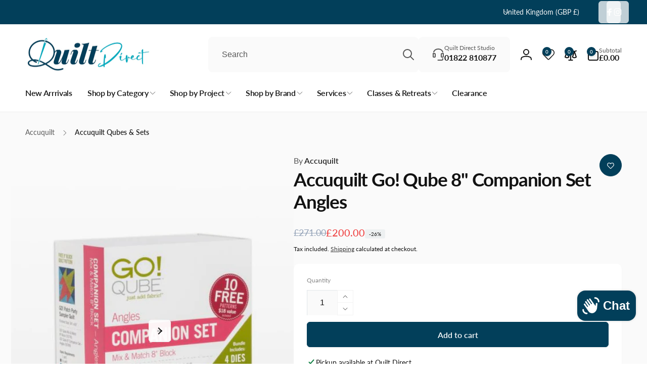

--- FILE ---
content_type: text/html; charset=utf-8
request_url: https://quiltdirect.co.uk/products/accuquilt-go-qube-8-companion-set-angles
body_size: 82920
content:
<!doctype html>
<html class="no-js" lang="en" dir="ltr">
  <head>
    <meta charset="utf-8">
    <meta http-equiv="X-UA-Compatible" content="IE=edge">
    <meta name="viewport" content="width=device-width,initial-scale=1">
    <meta name="theme-color" content="">
    <link rel="canonical" href="https://quiltdirect.co.uk/products/accuquilt-go-qube-8-companion-set-angles">
    <link rel="preconnect" href="https://cdn.shopify.com" crossorigin><link rel="shortcut icon" type="image/png" href="//quiltdirect.co.uk/cdn/shop/files/favicon.png?crop=center&height=96&v=1614324287&width=96">
      <link rel="apple-touch-icon" type="image/png" href="//quiltdirect.co.uk/cdn/shop/files/favicon.png?crop=center&height=180&v=1614324287&width=180">

    
<link rel="preload" as="font" href="//quiltdirect.co.uk/cdn/fonts/lato/lato_n4.c3b93d431f0091c8be23185e15c9d1fee1e971c5.woff2" type="font/woff2" crossorigin><link rel="preload" as="font" href="//quiltdirect.co.uk/cdn/fonts/lato/lato_n7.900f219bc7337bc57a7a2151983f0a4a4d9d5dcf.woff2" type="font/woff2" crossorigin>
<title>
        Accuquilt Go! Qube 8&quot; Companion Set-Angles 55789
</title>

      
        <meta name="description" content="Accuquilt Go! Qube 8&quot; Companion Set-Angles-Expands the number of quilt blocks the GO! Qube Mix &amp; Match 8&quot; Block (55776) can make from 72 to 216.">
      


<meta property="og:site_name" content="Quilt Direct">
<meta property="og:url" content="https://quiltdirect.co.uk/products/accuquilt-go-qube-8-companion-set-angles">
<meta property="og:title" content="Accuquilt Go! Qube 8&quot; Companion Set-Angles 55789">
<meta property="og:type" content="product">
<meta property="og:description" content="Accuquilt Go! Qube 8&quot; Companion Set-Angles-Expands the number of quilt blocks the GO! Qube Mix &amp; Match 8&quot; Block (55776) can make from 72 to 216."><meta property="og:image" content="http://quiltdirect.co.uk/cdn/shop/products/55789-qube-belly-band-tall.jpg?v=1610214542">
  <meta property="og:image:secure_url" content="https://quiltdirect.co.uk/cdn/shop/products/55789-qube-belly-band-tall.jpg?v=1610214542">
  <meta property="og:image:width" content="520">
  <meta property="og:image:height" content="651"><meta property="og:price:amount" content="200.00">
  <meta property="og:price:currency" content="GBP"><meta name="twitter:card" content="summary_large_image">
<meta name="twitter:title" content="Accuquilt Go! Qube 8&quot; Companion Set-Angles 55789">
<meta name="twitter:description" content="Accuquilt Go! Qube 8&quot; Companion Set-Angles-Expands the number of quilt blocks the GO! Qube Mix &amp; Match 8&quot; Block (55776) can make from 72 to 216.">
<script>
      window.shopUrl = 'https://quiltdirect.co.uk';
      window.routes = {
        cart_url: '/cart',
        cart_add_url: '/cart/add',
        cart_change_url: '/cart/change',
        cart_update_url: '/cart/update',
        predictive_search_url: '/search/suggest',
        search_url: '/search',
        product_recommendations_url: '/recommendations/products'
      };

      window.photoswipeUrls = {
        lib: '//quiltdirect.co.uk/cdn/shop/t/66/assets/photoswipe.umd.min.js?v=26433048617275824511745327761',
        loaded: false
      };

      window.hasQuickAddDrawer = false;
      window.hasQuickViewModal = false;

      window.cartStrings = {
        error: `There was an error while updating your cart. Please try again.`,
        quantityError: `You can only add [quantity] of this item to your cart.`,
        success: `The product has been added to the cart.`,
        noQuantityError: `Please select quantity before adding to cart`
      }

      window.variantStrings = {
        addToCart: `Add to cart`,
        soldOut: `Sold out`,
        unavailable: `Unavailable`,
        unavailable_with_option: `[value] - Unavailable`
      }

      window.accessibilityStrings = {
        imageAvailable: `Image [index] is now available in gallery view`,
        shareSuccess: `Link copied to clipboard`,
        copyToClipboard: `Copy link`,
        pauseSlideshow: `Pause slideshow`,
        playSlideshow: `Play slideshow`,countdownExpiredMsg: `The countdown timer has been expired.`,
        passwordVisibilityShow: `Show password`,
        passwordVisibilityHide: `Hide password`
      };window.recentlyViewedStrings = {
          empty: "There are no recently viewed products."
        };
        window.recentlyViewedLimit = 5;window.currentProduct = {
            id: 5230220837001,
            url: "\/products\/accuquilt-go-qube-8-companion-set-angles",
            image: "\/\/quiltdirect.co.uk\/cdn\/shop\/products\/55789-qube-belly-band-tall.jpg?v=1610214542\u0026width=100"};window.addedCompareStrings = {
          success: "Added to the comparison list."
        };window.freeShippingBarExcludeProducts =[];window.moneyFormat = "£{{amount}}";
      window.loadedBackgroundColorSwatches =false;
      window.currencyMain = "GBP";
      window.appearAnimate = true;
      window.hideUnavailableOptions = true;
    </script><script>window.performance && window.performance.mark && window.performance.mark('shopify.content_for_header.start');</script><meta name="google-site-verification" content="olq7FbyYe3G3BYAVMCKXFYAqVlpC0pyonelAEyGd9ac">
<meta name="google-site-verification" content="v_AaRrWaLJnFk3vv91q_aNfleE4dfl2xJggDUJfdmXI">
<meta name="google-site-verification" content="qpOTYuMVc7fz_nQrfnXGkvDxryHqbdguNeimHgkI66s">
<meta name="google-site-verification" content="olq7FbyYe3G3BYAVMCKXFYAqVlpC0pyonelAEyGd9ac">
<meta name="facebook-domain-verification" content="1v9dp8ka3i7psf2936sd0yjab11buf">
<meta id="shopify-digital-wallet" name="shopify-digital-wallet" content="/36470489225/digital_wallets/dialog">
<meta name="shopify-checkout-api-token" content="927951ef5103fa63e617aa42903fe318">
<meta id="in-context-paypal-metadata" data-shop-id="36470489225" data-venmo-supported="false" data-environment="production" data-locale="en_US" data-paypal-v4="true" data-currency="GBP">
<link rel="alternate" type="application/json+oembed" href="https://quiltdirect.co.uk/products/accuquilt-go-qube-8-companion-set-angles.oembed">
<script async="async" src="/checkouts/internal/preloads.js?locale=en-GB"></script>
<link rel="preconnect" href="https://shop.app" crossorigin="anonymous">
<script async="async" src="https://shop.app/checkouts/internal/preloads.js?locale=en-GB&shop_id=36470489225" crossorigin="anonymous"></script>
<script id="apple-pay-shop-capabilities" type="application/json">{"shopId":36470489225,"countryCode":"GB","currencyCode":"GBP","merchantCapabilities":["supports3DS"],"merchantId":"gid:\/\/shopify\/Shop\/36470489225","merchantName":"Quilt Direct","requiredBillingContactFields":["postalAddress","email","phone"],"requiredShippingContactFields":["postalAddress","email","phone"],"shippingType":"shipping","supportedNetworks":["visa","maestro","masterCard","amex","discover","elo"],"total":{"type":"pending","label":"Quilt Direct","amount":"1.00"},"shopifyPaymentsEnabled":true,"supportsSubscriptions":true}</script>
<script id="shopify-features" type="application/json">{"accessToken":"927951ef5103fa63e617aa42903fe318","betas":["rich-media-storefront-analytics"],"domain":"quiltdirect.co.uk","predictiveSearch":true,"shopId":36470489225,"locale":"en"}</script>
<script>var Shopify = Shopify || {};
Shopify.shop = "quilt-direct.myshopify.com";
Shopify.locale = "en";
Shopify.currency = {"active":"GBP","rate":"1.0"};
Shopify.country = "GB";
Shopify.theme = {"name":"quilt-direct\/main","id":180767424894,"schema_name":"Woodstock","schema_version":"2.3.1","theme_store_id":null,"role":"main"};
Shopify.theme.handle = "null";
Shopify.theme.style = {"id":null,"handle":null};
Shopify.cdnHost = "quiltdirect.co.uk/cdn";
Shopify.routes = Shopify.routes || {};
Shopify.routes.root = "/";</script>
<script type="module">!function(o){(o.Shopify=o.Shopify||{}).modules=!0}(window);</script>
<script>!function(o){function n(){var o=[];function n(){o.push(Array.prototype.slice.apply(arguments))}return n.q=o,n}var t=o.Shopify=o.Shopify||{};t.loadFeatures=n(),t.autoloadFeatures=n()}(window);</script>
<script>
  window.ShopifyPay = window.ShopifyPay || {};
  window.ShopifyPay.apiHost = "shop.app\/pay";
  window.ShopifyPay.redirectState = null;
</script>
<script id="shop-js-analytics" type="application/json">{"pageType":"product"}</script>
<script defer="defer" async type="module" src="//quiltdirect.co.uk/cdn/shopifycloud/shop-js/modules/v2/client.init-shop-cart-sync_C5BV16lS.en.esm.js"></script>
<script defer="defer" async type="module" src="//quiltdirect.co.uk/cdn/shopifycloud/shop-js/modules/v2/chunk.common_CygWptCX.esm.js"></script>
<script type="module">
  await import("//quiltdirect.co.uk/cdn/shopifycloud/shop-js/modules/v2/client.init-shop-cart-sync_C5BV16lS.en.esm.js");
await import("//quiltdirect.co.uk/cdn/shopifycloud/shop-js/modules/v2/chunk.common_CygWptCX.esm.js");

  window.Shopify.SignInWithShop?.initShopCartSync?.({"fedCMEnabled":true,"windoidEnabled":true});

</script>
<script>
  window.Shopify = window.Shopify || {};
  if (!window.Shopify.featureAssets) window.Shopify.featureAssets = {};
  window.Shopify.featureAssets['shop-js'] = {"shop-cart-sync":["modules/v2/client.shop-cart-sync_ZFArdW7E.en.esm.js","modules/v2/chunk.common_CygWptCX.esm.js"],"init-fed-cm":["modules/v2/client.init-fed-cm_CmiC4vf6.en.esm.js","modules/v2/chunk.common_CygWptCX.esm.js"],"shop-button":["modules/v2/client.shop-button_tlx5R9nI.en.esm.js","modules/v2/chunk.common_CygWptCX.esm.js"],"shop-cash-offers":["modules/v2/client.shop-cash-offers_DOA2yAJr.en.esm.js","modules/v2/chunk.common_CygWptCX.esm.js","modules/v2/chunk.modal_D71HUcav.esm.js"],"init-windoid":["modules/v2/client.init-windoid_sURxWdc1.en.esm.js","modules/v2/chunk.common_CygWptCX.esm.js"],"shop-toast-manager":["modules/v2/client.shop-toast-manager_ClPi3nE9.en.esm.js","modules/v2/chunk.common_CygWptCX.esm.js"],"init-shop-email-lookup-coordinator":["modules/v2/client.init-shop-email-lookup-coordinator_B8hsDcYM.en.esm.js","modules/v2/chunk.common_CygWptCX.esm.js"],"init-shop-cart-sync":["modules/v2/client.init-shop-cart-sync_C5BV16lS.en.esm.js","modules/v2/chunk.common_CygWptCX.esm.js"],"avatar":["modules/v2/client.avatar_BTnouDA3.en.esm.js"],"pay-button":["modules/v2/client.pay-button_FdsNuTd3.en.esm.js","modules/v2/chunk.common_CygWptCX.esm.js"],"init-customer-accounts":["modules/v2/client.init-customer-accounts_DxDtT_ad.en.esm.js","modules/v2/client.shop-login-button_C5VAVYt1.en.esm.js","modules/v2/chunk.common_CygWptCX.esm.js","modules/v2/chunk.modal_D71HUcav.esm.js"],"init-shop-for-new-customer-accounts":["modules/v2/client.init-shop-for-new-customer-accounts_ChsxoAhi.en.esm.js","modules/v2/client.shop-login-button_C5VAVYt1.en.esm.js","modules/v2/chunk.common_CygWptCX.esm.js","modules/v2/chunk.modal_D71HUcav.esm.js"],"shop-login-button":["modules/v2/client.shop-login-button_C5VAVYt1.en.esm.js","modules/v2/chunk.common_CygWptCX.esm.js","modules/v2/chunk.modal_D71HUcav.esm.js"],"init-customer-accounts-sign-up":["modules/v2/client.init-customer-accounts-sign-up_CPSyQ0Tj.en.esm.js","modules/v2/client.shop-login-button_C5VAVYt1.en.esm.js","modules/v2/chunk.common_CygWptCX.esm.js","modules/v2/chunk.modal_D71HUcav.esm.js"],"shop-follow-button":["modules/v2/client.shop-follow-button_Cva4Ekp9.en.esm.js","modules/v2/chunk.common_CygWptCX.esm.js","modules/v2/chunk.modal_D71HUcav.esm.js"],"checkout-modal":["modules/v2/client.checkout-modal_BPM8l0SH.en.esm.js","modules/v2/chunk.common_CygWptCX.esm.js","modules/v2/chunk.modal_D71HUcav.esm.js"],"lead-capture":["modules/v2/client.lead-capture_Bi8yE_yS.en.esm.js","modules/v2/chunk.common_CygWptCX.esm.js","modules/v2/chunk.modal_D71HUcav.esm.js"],"shop-login":["modules/v2/client.shop-login_D6lNrXab.en.esm.js","modules/v2/chunk.common_CygWptCX.esm.js","modules/v2/chunk.modal_D71HUcav.esm.js"],"payment-terms":["modules/v2/client.payment-terms_CZxnsJam.en.esm.js","modules/v2/chunk.common_CygWptCX.esm.js","modules/v2/chunk.modal_D71HUcav.esm.js"]};
</script>
<script>(function() {
  var isLoaded = false;
  function asyncLoad() {
    if (isLoaded) return;
    isLoaded = true;
    var urls = ["https:\/\/wishlisthero-assets.revampco.com\/store-front\/bundle2.js?shop=quilt-direct.myshopify.com","https:\/\/www.pxucdn.com\/apps\/uso.js?shop=quilt-direct.myshopify.com","https:\/\/wishlisthero-assets.revampco.com\/store-front\/bundle2.js?shop=quilt-direct.myshopify.com","https:\/\/wishlisthero-assets.revampco.com\/store-front\/bundle2.js?shop=quilt-direct.myshopify.com","https:\/\/dashboard.mailerlite.com\/shopify\/15948\/1174566?shop=quilt-direct.myshopify.com","https:\/\/wishlisthero-assets.revampco.com\/store-front\/bundle2.js?shop=quilt-direct.myshopify.com","https:\/\/wishlisthero-assets.revampco.com\/store-front\/bundle2.js?shop=quilt-direct.myshopify.com","https:\/\/wishlisthero-assets.revampco.com\/store-front\/bundle2.js?shop=quilt-direct.myshopify.com","https:\/\/wishlisthero-assets.revampco.com\/store-front\/bundle2.js?shop=quilt-direct.myshopify.com"];
    for (var i = 0; i < urls.length; i++) {
      var s = document.createElement('script');
      s.type = 'text/javascript';
      s.async = true;
      s.src = urls[i];
      var x = document.getElementsByTagName('script')[0];
      x.parentNode.insertBefore(s, x);
    }
  };
  if(window.attachEvent) {
    window.attachEvent('onload', asyncLoad);
  } else {
    window.addEventListener('load', asyncLoad, false);
  }
})();</script>
<script id="__st">var __st={"a":36470489225,"offset":0,"reqid":"e4a7eeb4-de1f-4ee1-9f5c-269ea1fb4617-1768630993","pageurl":"quiltdirect.co.uk\/products\/accuquilt-go-qube-8-companion-set-angles","u":"c5889c576d8f","p":"product","rtyp":"product","rid":5230220837001};</script>
<script>window.ShopifyPaypalV4VisibilityTracking = true;</script>
<script id="captcha-bootstrap">!function(){'use strict';const t='contact',e='account',n='new_comment',o=[[t,t],['blogs',n],['comments',n],[t,'customer']],c=[[e,'customer_login'],[e,'guest_login'],[e,'recover_customer_password'],[e,'create_customer']],r=t=>t.map((([t,e])=>`form[action*='/${t}']:not([data-nocaptcha='true']) input[name='form_type'][value='${e}']`)).join(','),a=t=>()=>t?[...document.querySelectorAll(t)].map((t=>t.form)):[];function s(){const t=[...o],e=r(t);return a(e)}const i='password',u='form_key',d=['recaptcha-v3-token','g-recaptcha-response','h-captcha-response',i],f=()=>{try{return window.sessionStorage}catch{return}},m='__shopify_v',_=t=>t.elements[u];function p(t,e,n=!1){try{const o=window.sessionStorage,c=JSON.parse(o.getItem(e)),{data:r}=function(t){const{data:e,action:n}=t;return t[m]||n?{data:e,action:n}:{data:t,action:n}}(c);for(const[e,n]of Object.entries(r))t.elements[e]&&(t.elements[e].value=n);n&&o.removeItem(e)}catch(o){console.error('form repopulation failed',{error:o})}}const l='form_type',E='cptcha';function T(t){t.dataset[E]=!0}const w=window,h=w.document,L='Shopify',v='ce_forms',y='captcha';let A=!1;((t,e)=>{const n=(g='f06e6c50-85a8-45c8-87d0-21a2b65856fe',I='https://cdn.shopify.com/shopifycloud/storefront-forms-hcaptcha/ce_storefront_forms_captcha_hcaptcha.v1.5.2.iife.js',D={infoText:'Protected by hCaptcha',privacyText:'Privacy',termsText:'Terms'},(t,e,n)=>{const o=w[L][v],c=o.bindForm;if(c)return c(t,g,e,D).then(n);var r;o.q.push([[t,g,e,D],n]),r=I,A||(h.body.append(Object.assign(h.createElement('script'),{id:'captcha-provider',async:!0,src:r})),A=!0)});var g,I,D;w[L]=w[L]||{},w[L][v]=w[L][v]||{},w[L][v].q=[],w[L][y]=w[L][y]||{},w[L][y].protect=function(t,e){n(t,void 0,e),T(t)},Object.freeze(w[L][y]),function(t,e,n,w,h,L){const[v,y,A,g]=function(t,e,n){const i=e?o:[],u=t?c:[],d=[...i,...u],f=r(d),m=r(i),_=r(d.filter((([t,e])=>n.includes(e))));return[a(f),a(m),a(_),s()]}(w,h,L),I=t=>{const e=t.target;return e instanceof HTMLFormElement?e:e&&e.form},D=t=>v().includes(t);t.addEventListener('submit',(t=>{const e=I(t);if(!e)return;const n=D(e)&&!e.dataset.hcaptchaBound&&!e.dataset.recaptchaBound,o=_(e),c=g().includes(e)&&(!o||!o.value);(n||c)&&t.preventDefault(),c&&!n&&(function(t){try{if(!f())return;!function(t){const e=f();if(!e)return;const n=_(t);if(!n)return;const o=n.value;o&&e.removeItem(o)}(t);const e=Array.from(Array(32),(()=>Math.random().toString(36)[2])).join('');!function(t,e){_(t)||t.append(Object.assign(document.createElement('input'),{type:'hidden',name:u})),t.elements[u].value=e}(t,e),function(t,e){const n=f();if(!n)return;const o=[...t.querySelectorAll(`input[type='${i}']`)].map((({name:t})=>t)),c=[...d,...o],r={};for(const[a,s]of new FormData(t).entries())c.includes(a)||(r[a]=s);n.setItem(e,JSON.stringify({[m]:1,action:t.action,data:r}))}(t,e)}catch(e){console.error('failed to persist form',e)}}(e),e.submit())}));const S=(t,e)=>{t&&!t.dataset[E]&&(n(t,e.some((e=>e===t))),T(t))};for(const o of['focusin','change'])t.addEventListener(o,(t=>{const e=I(t);D(e)&&S(e,y())}));const B=e.get('form_key'),M=e.get(l),P=B&&M;t.addEventListener('DOMContentLoaded',(()=>{const t=y();if(P)for(const e of t)e.elements[l].value===M&&p(e,B);[...new Set([...A(),...v().filter((t=>'true'===t.dataset.shopifyCaptcha))])].forEach((e=>S(e,t)))}))}(h,new URLSearchParams(w.location.search),n,t,e,['guest_login'])})(!0,!0)}();</script>
<script integrity="sha256-4kQ18oKyAcykRKYeNunJcIwy7WH5gtpwJnB7kiuLZ1E=" data-source-attribution="shopify.loadfeatures" defer="defer" src="//quiltdirect.co.uk/cdn/shopifycloud/storefront/assets/storefront/load_feature-a0a9edcb.js" crossorigin="anonymous"></script>
<script crossorigin="anonymous" defer="defer" src="//quiltdirect.co.uk/cdn/shopifycloud/storefront/assets/shopify_pay/storefront-65b4c6d7.js?v=20250812"></script>
<script data-source-attribution="shopify.dynamic_checkout.dynamic.init">var Shopify=Shopify||{};Shopify.PaymentButton=Shopify.PaymentButton||{isStorefrontPortableWallets:!0,init:function(){window.Shopify.PaymentButton.init=function(){};var t=document.createElement("script");t.src="https://quiltdirect.co.uk/cdn/shopifycloud/portable-wallets/latest/portable-wallets.en.js",t.type="module",document.head.appendChild(t)}};
</script>
<script data-source-attribution="shopify.dynamic_checkout.buyer_consent">
  function portableWalletsHideBuyerConsent(e){var t=document.getElementById("shopify-buyer-consent"),n=document.getElementById("shopify-subscription-policy-button");t&&n&&(t.classList.add("hidden"),t.setAttribute("aria-hidden","true"),n.removeEventListener("click",e))}function portableWalletsShowBuyerConsent(e){var t=document.getElementById("shopify-buyer-consent"),n=document.getElementById("shopify-subscription-policy-button");t&&n&&(t.classList.remove("hidden"),t.removeAttribute("aria-hidden"),n.addEventListener("click",e))}window.Shopify?.PaymentButton&&(window.Shopify.PaymentButton.hideBuyerConsent=portableWalletsHideBuyerConsent,window.Shopify.PaymentButton.showBuyerConsent=portableWalletsShowBuyerConsent);
</script>
<script data-source-attribution="shopify.dynamic_checkout.cart.bootstrap">document.addEventListener("DOMContentLoaded",(function(){function t(){return document.querySelector("shopify-accelerated-checkout-cart, shopify-accelerated-checkout")}if(t())Shopify.PaymentButton.init();else{new MutationObserver((function(e,n){t()&&(Shopify.PaymentButton.init(),n.disconnect())})).observe(document.body,{childList:!0,subtree:!0})}}));
</script>
<link id="shopify-accelerated-checkout-styles" rel="stylesheet" media="screen" href="https://quiltdirect.co.uk/cdn/shopifycloud/portable-wallets/latest/accelerated-checkout-backwards-compat.css" crossorigin="anonymous">
<style id="shopify-accelerated-checkout-cart">
        #shopify-buyer-consent {
  margin-top: 1em;
  display: inline-block;
  width: 100%;
}

#shopify-buyer-consent.hidden {
  display: none;
}

#shopify-subscription-policy-button {
  background: none;
  border: none;
  padding: 0;
  text-decoration: underline;
  font-size: inherit;
  cursor: pointer;
}

#shopify-subscription-policy-button::before {
  box-shadow: none;
}

      </style>

<script>window.performance && window.performance.mark && window.performance.mark('shopify.content_for_header.end');</script>

    <script src="//quiltdirect.co.uk/cdn/shop/t/66/assets/critical-global.js?v=3389623301988690071765765078" defer="defer"></script>
    <script src="//quiltdirect.co.uk/cdn/shop/t/66/assets/motion.min.js?v=71979496349861598611745327763" defer="defer"></script><style>@font-face {
  font-family: Lato;
  font-weight: 400;
  font-style: normal;
  font-display: swap;
  src: url("//quiltdirect.co.uk/cdn/fonts/lato/lato_n4.c3b93d431f0091c8be23185e15c9d1fee1e971c5.woff2") format("woff2"),
       url("//quiltdirect.co.uk/cdn/fonts/lato/lato_n4.d5c00c781efb195594fd2fd4ad04f7882949e327.woff") format("woff");
}
@font-face {
  font-family: Lato;
  font-weight: 700;
  font-style: normal;
  font-display: swap;
  src: url("//quiltdirect.co.uk/cdn/fonts/lato/lato_n7.900f219bc7337bc57a7a2151983f0a4a4d9d5dcf.woff2") format("woff2"),
       url("//quiltdirect.co.uk/cdn/fonts/lato/lato_n7.a55c60751adcc35be7c4f8a0313f9698598612ee.woff") format("woff");
}
@font-face {
  font-family: Lato;
  font-weight: 400;
  font-style: italic;
  font-display: swap;
  src: url("//quiltdirect.co.uk/cdn/fonts/lato/lato_i4.09c847adc47c2fefc3368f2e241a3712168bc4b6.woff2") format("woff2"),
       url("//quiltdirect.co.uk/cdn/fonts/lato/lato_i4.3c7d9eb6c1b0a2bf62d892c3ee4582b016d0f30c.woff") format("woff");
}
@font-face {
  font-family: Lato;
  font-weight: 700;
  font-style: italic;
  font-display: swap;
  src: url("//quiltdirect.co.uk/cdn/fonts/lato/lato_i7.16ba75868b37083a879b8dd9f2be44e067dfbf92.woff2") format("woff2"),
       url("//quiltdirect.co.uk/cdn/fonts/lato/lato_i7.4c07c2b3b7e64ab516aa2f2081d2bb0366b9dce8.woff") format("woff");
}
@font-face {
  font-family: Lato;
  font-weight: 500;
  font-style: normal;
  font-display: swap;
  src: url("//quiltdirect.co.uk/cdn/fonts/lato/lato_n5.b2fec044fbe05725e71d90882e5f3b21dae2efbd.woff2") format("woff2"),
       url("//quiltdirect.co.uk/cdn/fonts/lato/lato_n5.f25a9a5c73ff9372e69074488f99e8ac702b5447.woff") format("woff");
}
@font-face {
  font-family: Lato;
  font-weight: 600;
  font-style: normal;
  font-display: swap;
  src: url("//quiltdirect.co.uk/cdn/fonts/lato/lato_n6.38d0e3b23b74a60f769c51d1df73fac96c580d59.woff2") format("woff2"),
       url("//quiltdirect.co.uk/cdn/fonts/lato/lato_n6.3365366161bdcc36a3f97cfbb23954d8c4bf4079.woff") format("woff");
}

:root,.color-background-1 {
			--color-foreground: 18, 18, 18;
			--color-background: 255, 255, 255;
			--gradient-background: #ffffff;
			--color-button-text: 255, 255, 255;
			--color-button: 2, 63, 90;
			--color-sale-off-price: 239, 68, 68;
			--color-compare-at-price: 148, 163, 184;
			--color-review-stars: 255, 207, 42;
			--color-background-input: 250, 250, 250;--free-shipping-tracking-background:linear-gradient(269.94deg, rgba(117, 176, 201, 1) 0.05%, rgba(0, 63, 90, 1) 99.95%);--color-text-message-success: 22, 101, 52;
			--color-background-message-success: 239, 253, 244;
			--color-text-message-warning: 160, 98, 7;
			--color-background-message-warning: 254, 252, 232;
			--color-text-message-error: 152, 28, 27;
			--color-background-message-error: 254, 242, 242;	
		}
.color-background-2 {
			--color-foreground: 2, 63, 90;
			--color-background: 250, 250, 250;
			--gradient-background: #fafafa;
			--color-button-text: 255, 255, 255;
			--color-button: 2, 63, 90;
			--color-sale-off-price: 239, 68, 68;
			--color-compare-at-price: 148, 163, 184;
			--color-review-stars: 251, 191, 36;
			--color-background-input: 255, 255, 255;--free-shipping-tracking-background:linear-gradient(269.94deg, rgba(239, 68, 68, 1) 0.05%, rgba(251, 191, 36, 1) 99.95%);--color-text-message-success: 22, 101, 52;
			--color-background-message-success: 239, 253, 244;
			--color-text-message-warning: 160, 98, 7;
			--color-background-message-warning: 254, 252, 232;
			--color-text-message-error: 152, 28, 27;
			--color-background-message-error: 254, 242, 242;	
		}
.color-inverse {
			--color-foreground: 250, 250, 250;
			--color-background: 2, 63, 90;
			--gradient-background: #023f5a;
			--color-button-text: 255, 255, 255;
			--color-button: 118, 176, 200;
			--color-sale-off-price: 239, 68, 68;
			--color-compare-at-price: 115, 115, 115;
			--color-review-stars: 255, 207, 42;
			--color-background-input: 2, 63, 90;--free-shipping-tracking-background:linear-gradient(269.94deg, rgba(239, 68, 68, 1) 0.05%, rgba(251, 191, 36, 1) 99.95%);--color-text-message-success: 22, 101, 52;
			--color-background-message-success: 239, 253, 244;
			--color-text-message-warning: 160, 98, 7;
			--color-background-message-warning: 254, 252, 232;
			--color-text-message-error: 152, 28, 27;
			--color-background-message-error: 254, 242, 242;	
		}
.color-scheme-3f39775e-4ebb-4290-8cf9-dcf87cdf54d4 {
			--color-foreground: 255, 255, 255;
			--color-background: 118, 176, 200;
			--gradient-background: #76b0c8;
			--color-button-text: 255, 255, 255;
			--color-button: 2, 63, 90;
			--color-sale-off-price: 239, 68, 68;
			--color-compare-at-price: 148, 163, 184;
			--color-review-stars: 255, 207, 42;
			--color-background-input: 250, 250, 250;--free-shipping-tracking-background:linear-gradient(269.94deg, rgba(0, 171, 192, 1), rgba(2, 63, 90, 1) 99.95%);--color-text-message-success: 22, 101, 52;
			--color-background-message-success: 239, 253, 244;
			--color-text-message-warning: 160, 98, 7;
			--color-background-message-warning: 254, 252, 232;
			--color-text-message-error: 152, 28, 27;
			--color-background-message-error: 254, 242, 242;	
		}:root {
		--font-body-family: Lato, sans-serif;
		--font-body-style: normal;
		--font-body-weight: 400;
		--font-body-weight-bold: 700;
		--font-body-weight-medium:500;
		--font-body-weight-large:600;

		--font-heading-family: Lato, sans-serif;
		--font-heading-style: normal;
		--font-heading-weight: 400;
		--font-heading-weight-bold: 700;
		--font-heading-weight-rte-bold: 700;
		--font-heading-weight-semi-bold:600;
		--font-heading-weight-medium:500;

		--font-body-scale: 1.0;
		--font-heading-scale: 1.0;

		--color-global-shadow: 18, 18, 18;

		--card-heading-product-weight: var(--font-heading-weight-semi-bold);--font-button-family: var(--font-body-family);
			--font-button-style: var(--font-body-style);
			--font-button-weight: var(--font-body-weight);
			--font-button-scale: var(--font-body-scale);
			--font-button-weight-medium: var(--font-body-weight-medium);
			--font-button-weight-bold: var(--font-body-weight-large);--page-width: 156rem;
		--page-width-margin: 0rem;

		--transform-direction: -1;
		--left-holder: left;
		--right-holder: right;
		--center-holder: center;

		--product-card-text-alignment: var(--left-holder);
		--product-card-border-opacity: 0.05;
		--product-card-padding: 2rem;
		--product-card-shadow-position: 0rem;
		--product-card-shadow-opacity: 0.15;
		--product-card-border-radius: 0px;--product-card-border-radius-image: 0px;--product-card-shadow-distance: 8rem;
		
		--collection-card-text-alignment: var(--left-holder);
		--collection-card-border-radius: 1.6rem;
		
		--color-sale-badge-foreground: 220, 38, 38;
		--color-sale-badge-background: 254, 242, 242;
		--color-sold-out-badge-foreground: 255, 255, 255;
		--color-sold-out-badge-background: 132, 132, 132;
		--color-custom-badge-1-foreground: 255, 255, 255;
		--color-custom-badge-1-background: 2, 63, 90;
		--color-custom-badge-2-foreground: 2, 63, 90;
		--color-custom-badge-2-background: 255, 255, 255;
		--color-custom-badge-3-foreground: 255, 255, 255;
		--color-custom-badge-3-background: 0, 0, 0;
		--color-custom-badge-4-foreground: 255, 255, 255;
		--color-custom-badge-4-background: 24, 206, 8;
		--color-custom-badge-5-foreground: 0, 0, 0;
		--color-custom-badge-5-background: 138, 255, 248;
		--color-blog-card-badge-foreground: 0, 0, 0;
		--color-blog-card-badge-background: 255, 255, 255;

		--spacing-sections-desktop: 0px;
		--spacing-sections-mobile: 0px;

		--grid-desktop-vertical-spacing: 28px;
		--grid-desktop-horizontal-spacing: 28px;
		--grid-mobile-vertical-spacing: 14px;
		--grid-mobile-horizontal-spacing: 14px;

		--variants-pills-color-radius:50%;
		--card-product-color-radius:50%;/* Deprecated variables - will be removed in the next version */
		--font-body-weight-500: var(--font-body-weight-medium);
	}

	:root, .color-background-1, .color-background-2, .color-inverse, .color-scheme-3f39775e-4ebb-4290-8cf9-dcf87cdf54d4 {
		--color-button-outline: var(--color-button-text);
		--color-button-text-outline: var(--color-button);
		--color-link: var(--color-foreground);
		--color-line: rgb(var(--color-foreground), .3);
		--color-card-hover: var(--color-foreground);
		--color-accent-text: var(--color-highlight);
		--color-price-foreground: var(--color-foreground);
		--color-review-stars-foreground: var(--color-review-stars);
		--color-highlight: var(--color-button);
	}

	body, .color-background-1, .color-background-2, .color-inverse, .color-scheme-3f39775e-4ebb-4290-8cf9-dcf87cdf54d4 {
		color: rgb(var(--color-foreground));
		background-color: rgb(var(--color-background));
	}*,
		*::before,
		*::after {
			box-sizing: inherit;
		}

		html {
			box-sizing: border-box;
			font-size: calc(var(--font-body-scale) * 62.5%);
			height: 100%;
		}

		body {
			display: grid;
			grid-template-rows: auto auto 1fr auto;
			grid-template-columns: 100%;
			min-height: 100%;
			margin: 0;
			font-size: 1.6rem;
			line-height: calc(1 + 0.6 / var(--font-body-scale));
			font-family: var(--font-body-family);
			font-style: var(--font-body-style);
			font-weight: var(--font-body-weight);
		}ul.grid.contains-card--product {
			--grid-horizontal-spacing: 0rem;
			--grid-mobile-vertical-spacing: 0rem;
			--grid-desktop-vertical-spacing: 0rem;
			row-gap: 0rem;
		}.card--product .media, .cart-item__media .media {
  		background-color: transparent;
  	}
		.card--product .media > img, .cart-item__media .media > img {
			object-fit: contain;
		}appear-animate-single:not(.appear) {
			transform: scale(1.5);
			opacity: 0;
		}
		.js .appear-animate-item-in-list:not(.done) {
			transform: translateY(3rem);
			opacity: 0;
		}
		@media(min-width: 750px) {
			use-animate img {
				opacity: 0;
				transform: scale(1.1);
			}
		}.js appear-animate-list:not(.start) .card-wrapper--product {
				--product-card-border-opacity: 0;
			}.card__heading--collection a:before {
				content: "";
			}@media(hover: hover) and (min-width: 990px) {
			.card__quick-buttons {
				position: absolute;
				top: calc(100% + 1rem);
				inset-inline: var(--product-card-padding);
				opacity: 0;
				visibility: hidden;
				transition: opacity 300ms ease, top 300ms ease;
			}

			.card-wrapper--product:hover .card__quick-buttons {
				opacity: 1;
				top: calc(100% - 2rem - var(--product-card-shadow-position));
				visibility: visible;
			}
		}</style><link href="//quiltdirect.co.uk/cdn/shop/t/66/assets/critical-base.css?v=13256044723464869821745327760" rel="stylesheet" type="text/css" media="all" />
    <link href="//quiltdirect.co.uk/cdn/shop/t/66/assets/custom.css?v=79272647229496859131768452582" rel="stylesheet" type="text/css" media="all" />
    <link rel="stylesheet" href="//quiltdirect.co.uk/cdn/shop/t/66/assets/component-card.css?v=130058503653498769181745327756" media="print" onload="this.media='all'"><script>document.documentElement.className = document.documentElement.className.replace('no-js', 'js');
    if (Shopify.designMode) {
      document.documentElement.classList.add('shopify-design-mode');
    }
    </script>
  <!-- Clarity Tracking code with consent check -->    
<script>
   document.addEventListener("visitorConsentCollected", function (event) {
    if(event.detail.analyticsAllowed) {
     (function(c,l,a,r,i,t,y){
      c[a]=c[a]||function(){(c[a].q=c[a].q||[]).push(arguments)};
      t=l.createElement(r);t.async=1;t.src="https://www.clarity.ms/tag/"+i;
      y=l.getElementsByTagName(r)[0];y.parentNode.insertBefore(t,y);
     })(window, document, "clarity", "script", "rc061cv5cv");
    }
   });
  </script>
  <!-- BEGIN app block: shopify://apps/pandectes-gdpr/blocks/banner/58c0baa2-6cc1-480c-9ea6-38d6d559556a -->
  
    
      <!-- TCF is active, scripts are loaded above -->
      
        <script>
          if (!window.PandectesRulesSettings) {
            window.PandectesRulesSettings = {"store":{"id":36470489225,"adminMode":false,"headless":false,"storefrontRootDomain":"","checkoutRootDomain":"","storefrontAccessToken":""},"banner":{"revokableTrigger":false,"cookiesBlockedByDefault":"7","hybridStrict":false,"isActive":true},"geolocation":{"auOnly":false,"brOnly":false,"caOnly":false,"chOnly":false,"euOnly":false,"jpOnly":false,"nzOnly":false,"thOnly":false,"zaOnly":false,"canadaOnly":false,"canadaLaw25":false,"canadaPipeda":false,"globalVisibility":true},"blocker":{"isActive":false,"googleConsentMode":{"isActive":true,"id":"GTM-MD622SNT","analyticsId":"G-W4N6V5MY3H","onlyGtm":false,"adwordsId":"AW-1001862303","adStorageCategory":4,"analyticsStorageCategory":2,"functionalityStorageCategory":1,"personalizationStorageCategory":1,"securityStorageCategory":0,"customEvent":false,"redactData":false,"urlPassthrough":false,"dataLayerProperty":"dataLayer","waitForUpdate":500,"useNativeChannel":false,"debugMode":false},"facebookPixel":{"isActive":false,"id":"","ldu":false},"microsoft":{"isActive":true,"uetTags":"121004630"},"clarity":{"isActive":false,"id":""},"rakuten":{"isActive":false,"cmp":false,"ccpa":false},"gpcIsActive":true,"klaviyoIsActive":false,"defaultBlocked":7,"patterns":{"whiteList":[],"blackList":{"1":[],"2":[],"4":[],"8":[]},"iframesWhiteList":[],"iframesBlackList":{"1":[],"2":[],"4":[],"8":[]},"beaconsWhiteList":[],"beaconsBlackList":{"1":[],"2":[],"4":[],"8":[]}}}};
            const rulesScript = document.createElement('script');
            window.PandectesRulesSettings.auto = true;
            rulesScript.src = "https://cdn.shopify.com/extensions/019bc749-4c9e-7aaa-abf7-8a60b2cb0053/gdpr-224/assets/pandectes-rules.js";
            const firstChild = document.head.firstChild;
            document.head.insertBefore(rulesScript, firstChild);
          }
        </script>
      
      <script>
        
          window.PandectesSettings = {"store":{"id":36470489225,"plan":"plus","theme":"quilt-direct/main","primaryLocale":"en","adminMode":false,"headless":false,"storefrontRootDomain":"","checkoutRootDomain":"","storefrontAccessToken":""},"tsPublished":1767752795,"declaration":{"declDays":"","declName":"","declPath":"","declType":"","isActive":false,"showType":true,"declHours":"","declYears":"","declDomain":"","declMonths":"","declMinutes":"","declPurpose":"","declSeconds":"","declSession":"","showPurpose":false,"declProvider":"","showProvider":true,"declIntroText":"","declRetention":"","declFirstParty":"","declThirdParty":"","showDateGenerated":true},"language":{"unpublished":[],"languageMode":"Single","fallbackLanguage":"en","languageDetection":"locale","languagesSupported":[]},"texts":{"managed":{"headerText":{"en":"We respect your privacy"},"consentText":{"en":"We use cookies to personalise content and ads, to provide social media features and to analyse traffic. We also share information about your use of our site with social media, advertising and analytics partners who may combine it with other information that you've provided to them or that they've collected from your use of their services."},"linkText":{"en":"Learn more"},"imprintText":{"en":"Imprint"},"googleLinkText":{"en":"Google's Privacy Terms"},"allowButtonText":{"en":"Accept"},"denyButtonText":{"en":"Decline"},"dismissButtonText":{"en":"Ok"},"leaveSiteButtonText":{"en":"Leave this site"},"preferencesButtonText":{"en":"Preferences"},"cookiePolicyText":{"en":"Cookie policy"},"preferencesPopupTitleText":{"en":"Manage consent preferences"},"preferencesPopupIntroText":{"en":"We use cookies to optimize website functionality, analyze the performance, and provide personalized experience to you. Some cookies are essential to make the website operate and function correctly. Those cookies cannot be disabled. In this window you can manage your preference of cookies."},"preferencesPopupSaveButtonText":{"en":"Save preferences"},"preferencesPopupCloseButtonText":{"en":"Close"},"preferencesPopupAcceptAllButtonText":{"en":"Accept all"},"preferencesPopupRejectAllButtonText":{"en":"Reject all"},"cookiesDetailsText":{"en":"Cookies details"},"preferencesPopupAlwaysAllowedText":{"en":"Always allowed"},"accessSectionParagraphText":{"en":"You have the right to request access to your data at any time."},"accessSectionTitleText":{"en":"Data portability"},"accessSectionAccountInfoActionText":{"en":"Personal data"},"accessSectionDownloadReportActionText":{"en":"Request export"},"accessSectionGDPRRequestsActionText":{"en":"Data subject requests"},"accessSectionOrdersRecordsActionText":{"en":"Orders"},"rectificationSectionParagraphText":{"en":"You have the right to request your data to be updated whenever you think it is appropriate."},"rectificationSectionTitleText":{"en":"Data Rectification"},"rectificationCommentPlaceholder":{"en":"Describe what you want to be updated"},"rectificationCommentValidationError":{"en":"Comment is required"},"rectificationSectionEditAccountActionText":{"en":"Request an update"},"erasureSectionTitleText":{"en":"Right to be forgotten"},"erasureSectionParagraphText":{"en":"You have the right to ask all your data to be erased. After that, you will no longer be able to access your account."},"erasureSectionRequestDeletionActionText":{"en":"Request personal data deletion"},"consentDate":{"en":"Consent date"},"consentId":{"en":"Consent ID"},"consentSectionChangeConsentActionText":{"en":"Change consent preference"},"consentSectionConsentedText":{"en":"You consented to the cookies policy of this website on"},"consentSectionNoConsentText":{"en":"You have not consented to the cookies policy of this website."},"consentSectionTitleText":{"en":"Your cookie consent"},"consentStatus":{"en":"Consent preference"},"confirmationFailureMessage":{"en":"Your request was not verified. Please try again and if problem persists, contact store owner for assistance"},"confirmationFailureTitle":{"en":"A problem occurred"},"confirmationSuccessMessage":{"en":"We will soon get back to you as to your request."},"confirmationSuccessTitle":{"en":"Your request is verified"},"guestsSupportEmailFailureMessage":{"en":"Your request was not submitted. Please try again and if problem persists, contact store owner for assistance."},"guestsSupportEmailFailureTitle":{"en":"A problem occurred"},"guestsSupportEmailPlaceholder":{"en":"E-mail address"},"guestsSupportEmailSuccessMessage":{"en":"If you are registered as a customer of this store, you will soon receive an email with instructions on how to proceed."},"guestsSupportEmailSuccessTitle":{"en":"Thank you for your request"},"guestsSupportEmailValidationError":{"en":"Email is not valid"},"guestsSupportInfoText":{"en":"Please login with your customer account to further proceed."},"submitButton":{"en":"Submit"},"submittingButton":{"en":"Submitting..."},"cancelButton":{"en":"Cancel"},"declIntroText":{"en":"We use cookies to optimize website functionality, analyze the performance, and provide personalized experience to you. Some cookies are essential to make the website operate and function correctly. Those cookies cannot be disabled. In this window you can manage your preference of cookies."},"declName":{"en":"Name"},"declPurpose":{"en":"Purpose"},"declType":{"en":"Type"},"declRetention":{"en":"Retention"},"declProvider":{"en":"Provider"},"declFirstParty":{"en":"First-party"},"declThirdParty":{"en":"Third-party"},"declSeconds":{"en":"seconds"},"declMinutes":{"en":"minutes"},"declHours":{"en":"hours"},"declDays":{"en":"days"},"declWeeks":{"en":"week(s)"},"declMonths":{"en":"months"},"declYears":{"en":"years"},"declSession":{"en":"Session"},"declDomain":{"en":"Domain"},"declPath":{"en":"Path"}},"categories":{"strictlyNecessaryCookiesTitleText":{"en":"Strictly necessary cookies"},"strictlyNecessaryCookiesDescriptionText":{"en":"These cookies are essential in order to enable you to move around the website and use its features, such as accessing secure areas of the website. The website cannot function properly without these cookies."},"functionalityCookiesTitleText":{"en":"Functional cookies"},"functionalityCookiesDescriptionText":{"en":"These cookies enable the site to provide enhanced functionality and personalisation. They may be set by us or by third party providers whose services we have added to our pages. If you do not allow these cookies then some or all of these services may not function properly."},"performanceCookiesTitleText":{"en":"Performance cookies"},"performanceCookiesDescriptionText":{"en":"These cookies enable us to monitor and improve the performance of our website. For example, they allow us to count visits, identify traffic sources and see which parts of the site are most popular."},"targetingCookiesTitleText":{"en":"Targeting cookies"},"targetingCookiesDescriptionText":{"en":"These cookies may be set through our site by our advertising partners. They may be used by those companies to build a profile of your interests and show you relevant adverts on other sites.    They do not store directly personal information, but are based on uniquely identifying your browser and internet device. If you do not allow these cookies, you will experience less targeted advertising."},"unclassifiedCookiesTitleText":{"en":"Unclassified cookies"},"unclassifiedCookiesDescriptionText":{"en":"Unclassified cookies are cookies that we are in the process of classifying, together with the providers of individual cookies."}},"auto":{}},"library":{"previewMode":false,"fadeInTimeout":0,"defaultBlocked":7,"showLink":true,"showImprintLink":false,"showGoogleLink":false,"enabled":true,"cookie":{"expiryDays":365,"secure":true,"domain":""},"dismissOnScroll":false,"dismissOnWindowClick":false,"dismissOnTimeout":false,"palette":{"popup":{"background":"#E7F0F4","backgroundForCalculations":{"a":1,"b":244,"g":240,"r":231},"text":"#023F5A"},"button":{"background":"transparent","backgroundForCalculations":{"a":1,"b":255,"g":255,"r":255},"text":"#56CBDB","textForCalculation":{"a":1,"b":219,"g":203,"r":86},"border":"#56CBDB"}},"content":{"href":"/policies/privacy-policy","imprintHref":"","close":"&#10005;","target":"","logo":"<img class=\"cc-banner-logo\" style=\"max-height: 40px;\" src=\"https://quilt-direct.myshopify.com/cdn/shop/files/pandectes-banner-logo.png\" alt=\"Cookie banner\" />"},"window":"<div role=\"dialog\" aria-label=\"{{header}}\" aria-describedby=\"cookieconsent:desc\" id=\"pandectes-banner\" class=\"cc-window-wrapper cc-bottom-center-wrapper\"><div class=\"pd-cookie-banner-window cc-window {{classes}}\">{{children}}</div></div>","compliance":{"custom":"<div class=\"cc-compliance cc-highlight\">{{preferences}}{{allow}}</div>"},"type":"custom","layouts":{"basic":"{{logo}}{{messagelink}}{{compliance}}"},"position":"bottom-center","theme":"wired","revokable":true,"animateRevokable":false,"revokableReset":false,"revokableLogoUrl":"https://quilt-direct.myshopify.com/cdn/shop/files/pandectes-reopen-logo.png","revokablePlacement":"bottom-left","revokableMarginHorizontal":15,"revokableMarginVertical":15,"static":false,"autoAttach":true,"hasTransition":true,"blacklistPage":[""],"elements":{"close":"<button aria-label=\"\" type=\"button\" class=\"cc-close\">{{close}}</button>","dismiss":"<button type=\"button\" class=\"cc-btn cc-btn-decision cc-dismiss\">{{dismiss}}</button>","allow":"<button type=\"button\" class=\"cc-btn cc-btn-decision cc-allow\">{{allow}}</button>","deny":"<button type=\"button\" class=\"cc-btn cc-btn-decision cc-deny\">{{deny}}</button>","preferences":"<button type=\"button\" class=\"cc-btn cc-settings\" aria-controls=\"pd-cp-preferences\" onclick=\"Pandectes.fn.openPreferences()\">{{preferences}}</button>"}},"geolocation":{"auOnly":false,"brOnly":false,"caOnly":false,"chOnly":false,"euOnly":false,"jpOnly":false,"nzOnly":false,"thOnly":false,"zaOnly":false,"canadaOnly":false,"canadaLaw25":false,"canadaPipeda":false,"globalVisibility":true},"dsr":{"guestsSupport":false,"accessSectionDownloadReportAuto":false},"banner":{"resetTs":1745896818,"extraCss":"        .cc-banner-logo {max-width: 24em!important;}    @media(min-width: 768px) {.cc-window.cc-floating{max-width: 24em!important;width: 24em!important;}}    .cc-message, .pd-cookie-banner-window .cc-header, .cc-logo {text-align: center}    .cc-window-wrapper{z-index: 2147483647;}    .cc-window{z-index: 2147483647;font-family: inherit;}    .pd-cookie-banner-window .cc-header{font-family: inherit;}    .pd-cp-ui{font-family: inherit; background-color: #E7F0F4;color:#023F5A;}    button.pd-cp-btn, a.pd-cp-btn{}    input + .pd-cp-preferences-slider{background-color: rgba(2, 63, 90, 0.3)}    .pd-cp-scrolling-section::-webkit-scrollbar{background-color: rgba(2, 63, 90, 0.3)}    input:checked + .pd-cp-preferences-slider{background-color: rgba(2, 63, 90, 1)}    .pd-cp-scrolling-section::-webkit-scrollbar-thumb {background-color: rgba(2, 63, 90, 1)}    .pd-cp-ui-close{color:#023F5A;}    .pd-cp-preferences-slider:before{background-color: #E7F0F4}    .pd-cp-title:before {border-color: #023F5A!important}    .pd-cp-preferences-slider{background-color:#023F5A}    .pd-cp-toggle{color:#023F5A!important}    @media(max-width:699px) {.pd-cp-ui-close-top svg {fill: #023F5A}}    .pd-cp-toggle:hover,.pd-cp-toggle:visited,.pd-cp-toggle:active{color:#023F5A!important}    .pd-cookie-banner-window {box-shadow: 0 0 18px rgb(0 0 0 / 20%);}  ","customJavascript":{"useButtons":true},"showPoweredBy":false,"logoHeight":40,"revokableTrigger":false,"hybridStrict":false,"cookiesBlockedByDefault":"7","isActive":true,"implicitSavePreferences":false,"cookieIcon":false,"blockBots":false,"showCookiesDetails":true,"hasTransition":true,"blockingPage":false,"showOnlyLandingPage":false,"leaveSiteUrl":"https://pandectes.io","linkRespectStoreLang":false},"cookies":{"0":[{"name":"localization","type":"http","domain":"quiltdirect.co.uk","path":"/","provider":"Shopify","firstParty":true,"retention":"1 year(s)","session":false,"expires":1,"unit":"declYears","purpose":{"en":"Used to localize the cart to the correct country."}},{"name":"secure_customer_sig","type":"http","domain":"quiltdirect.co.uk","path":"/","provider":"Shopify","firstParty":true,"retention":"1 year(s)","session":false,"expires":1,"unit":"declYears","purpose":{"en":"Used to identify a user after they sign into a shop as a customer so they do not need to log in again."}},{"name":"_tracking_consent","type":"http","domain":".quiltdirect.co.uk","path":"/","provider":"Shopify","firstParty":true,"retention":"1 year(s)","session":false,"expires":1,"unit":"declYears","purpose":{"en":"Used to store a user's preferences if a merchant has set up privacy rules in the visitor's region."}},{"name":"cart_currency","type":"http","domain":"quiltdirect.co.uk","path":"/","provider":"Shopify","firstParty":true,"retention":"2 week(s)","session":false,"expires":2,"unit":"declWeeks","purpose":{"en":"Used after a checkout is completed to initialize a new empty cart with the same currency as the one just used."}},{"name":"shopify_pay_redirect","type":"http","domain":"quiltdirect.co.uk","path":"/","provider":"Shopify","firstParty":true,"retention":"1 hour(s)","session":false,"expires":1,"unit":"declHours","purpose":{"en":"Used to accelerate the checkout process when the buyer has a Shop Pay account."}},{"name":"keep_alive","type":"http","domain":"quiltdirect.co.uk","path":"/","provider":"Shopify","firstParty":true,"retention":"30 minute(s)","session":false,"expires":30,"unit":"declMinutes","purpose":{"en":"Used when international domain redirection is enabled to determine if a request is the first one of a session."}},{"name":"wpm-test-cookie","type":"http","domain":"uk","path":"/","provider":"Unknown","firstParty":false,"retention":"Session","session":true,"expires":1,"unit":"declSeconds","purpose":{"en":""}},{"name":"wpm-test-cookie","type":"http","domain":"co.uk","path":"/","provider":"Unknown","firstParty":false,"retention":"Session","session":true,"expires":1,"unit":"declSeconds","purpose":{"en":""}}],"1":[],"2":[{"name":"_clck","type":"http","domain":".quiltdirect.co.uk","path":"/","provider":"Microsoft","firstParty":true,"retention":"1 year(s)","session":false,"expires":1,"unit":"declYears","purpose":{"en":"Used by Microsoft Clarity to store a unique user ID."}},{"name":"_clsk","type":"http","domain":".quiltdirect.co.uk","path":"/","provider":"Microsoft","firstParty":true,"retention":"1 day(s)","session":false,"expires":1,"unit":"declDays","purpose":{"en":"Used by Microsoft Clarity to store a unique user ID.\t"}},{"name":"_ga","type":"http","domain":".quiltdirect.co.uk","path":"/","provider":"Google","firstParty":true,"retention":"1 year(s)","session":false,"expires":1,"unit":"declYears","purpose":{"en":"Cookie is set by Google Analytics with unknown functionality"}},{"name":"_ga_*","type":"http","domain":".quiltdirect.co.uk","path":"/","provider":"Google","firstParty":true,"retention":"1 year(s)","session":false,"expires":1,"unit":"declYears","purpose":{"en":""}}],"4":[{"name":"_gcl_au","type":"http","domain":".quiltdirect.co.uk","path":"/","provider":"Google","firstParty":true,"retention":"3 month(s)","session":false,"expires":3,"unit":"declMonths","purpose":{"en":"Cookie is placed by Google Tag Manager to track conversions."}}],"8":[{"name":"wpm-test-cookie","type":"http","domain":"quiltdirect.co.uk","path":"/","provider":"Unknown","firstParty":true,"retention":"Session","session":true,"expires":1,"unit":"declSeconds","purpose":{"en":""}}]},"blocker":{"isActive":false,"googleConsentMode":{"id":"GTM-MD622SNT","onlyGtm":false,"analyticsId":"G-W4N6V5MY3H","adwordsId":"AW-1001862303","isActive":true,"adStorageCategory":4,"analyticsStorageCategory":2,"personalizationStorageCategory":1,"functionalityStorageCategory":1,"customEvent":false,"securityStorageCategory":0,"redactData":false,"urlPassthrough":false,"dataLayerProperty":"dataLayer","waitForUpdate":500,"useNativeChannel":false,"debugMode":false},"facebookPixel":{"id":"","isActive":false,"ldu":false},"microsoft":{"isActive":true,"uetTags":"121004630"},"rakuten":{"isActive":false,"cmp":false,"ccpa":false},"klaviyoIsActive":false,"gpcIsActive":true,"clarity":{"isActive":false,"id":""},"defaultBlocked":7,"patterns":{"whiteList":[],"blackList":{"1":[],"2":[],"4":[],"8":[]},"iframesWhiteList":[],"iframesBlackList":{"1":[],"2":[],"4":[],"8":[]},"beaconsWhiteList":[],"beaconsBlackList":{"1":[],"2":[],"4":[],"8":[]}}}};
        
        window.addEventListener('DOMContentLoaded', function(){
          const script = document.createElement('script');
          
            script.src = "https://cdn.shopify.com/extensions/019bc749-4c9e-7aaa-abf7-8a60b2cb0053/gdpr-224/assets/pandectes-core.js";
          
          script.defer = true;
          document.body.appendChild(script);
        })
      </script>
    
  


<!-- END app block --><!-- BEGIN app block: shopify://apps/power-tools-filter-menu/blocks/accordions/6ae6bf19-7d76-44e9-9e0e-5df155960acd --><script>
  (window.powerToolsSettings = window.powerToolsSettings || {}).groupClasses = (window.powerToolsSettings.groupClasses || []).concat(["pt-accordion-group","accordion-mode-first"]);
  (window.powerToolsSettings = window.powerToolsSettings || {}).selectedClasses = (window.powerToolsSettings.selectedClasses || []).concat("pt-group-expanded");</script>
<!-- END app block --><!-- BEGIN app block: shopify://apps/elevar-conversion-tracking/blocks/dataLayerEmbed/bc30ab68-b15c-4311-811f-8ef485877ad6 -->



<script type="module" dynamic>
  const configUrl = "/a/elevar/static/configs/b2dac11e8dc3cc2050dc75da9702e5517ee49860/config.js";
  const config = (await import(configUrl)).default;
  const scriptUrl = config.script_src_app_theme_embed;

  if (scriptUrl) {
    const { handler } = await import(scriptUrl);

    await handler(
      config,
      {
        cartData: {
  marketId: "23920777",
  attributes:{},
  cartTotal: "0.0",
  currencyCode:"GBP",
  items: []
}
,
        user: {cartTotal: "0.0",
    currencyCode:"GBP",customer: {},
}
,
        isOnCartPage:false,
        collectionView:null,
        searchResultsView:null,
        productView:{
    attributes:{},
    currencyCode:"GBP",defaultVariant: {id:"AQ55789",name:"Accuquilt Go! Qube 8\" Companion Set Angles",
        brand:"Accuquilt",
        category:"221-Sales USA Accuquilt",
        variant:"Default Title",
        price: "200.0",
        productId: "5230220837001",
        variantId: "34440506605705",
        compareAtPrice: "271.0",image:"\/\/quiltdirect.co.uk\/cdn\/shop\/products\/55789-qube-belly-band-tall.jpg?v=1610214542",url:"\/products\/accuquilt-go-qube-8-companion-set-angles?variant=34440506605705"},items: [{id:"AQ55789",name:"Accuquilt Go! Qube 8\" Companion Set Angles",
          brand:"Accuquilt",
          category:"221-Sales USA Accuquilt",
          variant:"Default Title",
          price: "200.0",
          productId: "5230220837001",
          variantId: "34440506605705",
          compareAtPrice: "271.0",image:"\/\/quiltdirect.co.uk\/cdn\/shop\/products\/55789-qube-belly-band-tall.jpg?v=1610214542",url:"\/products\/accuquilt-go-qube-8-companion-set-angles?variant=34440506605705"},]
  },
        checkoutComplete: null
      }
    );
  }
</script>


<!-- END app block --><!-- BEGIN app block: shopify://apps/wishlist-hero/blocks/app-embed/a9a5079b-59e8-47cb-b659-ecf1c60b9b72 -->


  <script type="application/json" id="WH-ProductJson-product-template">
    {"id":5230220837001,"title":"Accuquilt Go! Qube 8\" Companion Set Angles","handle":"accuquilt-go-qube-8-companion-set-angles","description":"\u003cp\u003eExpands the number of quilt blocks the GO! Qube Mix \u0026amp; Match 8\" Block (55776) can make from 72 to 216 or more when combined with GO! Qube 8\"\u003cbr\u003eCompanion Set-Corners (55785).\u003cbr\u003e\u003cbr\u003eYou must own a GO! Qube Mix \u0026amp; Match 8\" Set before adding the same-sized Companion Set.\u003cbr\u003e\u003cbr\u003eIncludes 4 GO! 6\" x 6\" Dies (with quilt shape number):\u003cbr\u003eGO! Triangles in Square-Center-4\" Finished Square (55753)\u003cbr\u003eGO! Triangles in Square-Sides-4\" Finished Square (55754)\u003cbr\u003eGO! Kite-Center-4\" Finished Square (Shape 15)\u003cbr\u003eGO! Trapezoid 45°-1 15\/16\"H x 6 3\/8\"W Cut (4\" Finished Square) (55763)\u003cbr\u003e\u003cbr\u003eAlso includes:\u003cbr\u003eCutting Mat 6\" x 6\" 55137\u003cbr\u003eInstructional videos \u0026amp; storage box\u003cbr\u003ePattern Booklet with 10 patterns\u003cbr\u003e\u003cspan data-mce-fragment=\"1\"\u003e\u003c\/span\u003e\u003c\/p\u003e\n\u003cp\u003e\u003cspan data-mce-fragment=\"1\"\u003eThis die is suitable for all cutters, GO! Baby, GO! Me, GO! \u0026amp; GO! Big\u003c\/span\u003e\u003cbr\u003e\u003c\/p\u003e\n\u003cp\u003e55789\u003cbr\u003e\u003c\/p\u003e","published_at":"2020-10-14T12:15:55+01:00","created_at":"2020-10-14T12:15:57+01:00","vendor":"Accuquilt","type":"221-Sales USA Accuquilt","tags":["200-300","accuquilt","Accuquilt Qubes \u0026 Sets","accuquiltm_accuquilt-go","accuquiltm_accuquilt-go-baby","accuquiltm_accuquilt-go-big","accuquiltm_accuquilt-go-me","accuquiltq_8-block-sets","All Accuquilt","Black Friday 2025 Qubes","BlackFriday_Accuquilt","BlackFriday£20OFF","Discount","over-10","over-60","under-500"],"price":20000,"price_min":20000,"price_max":20000,"available":true,"price_varies":false,"compare_at_price":27100,"compare_at_price_min":27100,"compare_at_price_max":27100,"compare_at_price_varies":false,"variants":[{"id":34440506605705,"title":"Default Title","option1":"Default Title","option2":null,"option3":null,"sku":"AQ55789","requires_shipping":true,"taxable":true,"featured_image":null,"available":true,"name":"Accuquilt Go! Qube 8\" Companion Set Angles","public_title":null,"options":["Default Title"],"price":20000,"weight":1750,"compare_at_price":27100,"inventory_management":"shopify","barcode":"699195557897","requires_selling_plan":false,"selling_plan_allocations":[]}],"images":["\/\/quiltdirect.co.uk\/cdn\/shop\/products\/55789-qube-belly-band-tall.jpg?v=1610214542","\/\/quiltdirect.co.uk\/cdn\/shop\/products\/55789-qube-explode-tall.jpg?v=1610214557","\/\/quiltdirect.co.uk\/cdn\/shop\/products\/55789-qube-inside-hand-tall.jpg?v=1610214564","\/\/quiltdirect.co.uk\/cdn\/shop\/products\/pq10281.jpg?v=1610214673","\/\/quiltdirect.co.uk\/cdn\/shop\/products\/pq10281_b.jpg?v=1610214683","\/\/quiltdirect.co.uk\/cdn\/shop\/products\/pq10281_l.jpg?v=1610214692"],"featured_image":"\/\/quiltdirect.co.uk\/cdn\/shop\/products\/55789-qube-belly-band-tall.jpg?v=1610214542","options":["Title"],"media":[{"alt":null,"id":9730046853257,"position":1,"preview_image":{"aspect_ratio":0.799,"height":651,"width":520,"src":"\/\/quiltdirect.co.uk\/cdn\/shop\/products\/55789-qube-belly-band-tall.jpg?v=1610214542"},"aspect_ratio":0.799,"height":651,"media_type":"image","src":"\/\/quiltdirect.co.uk\/cdn\/shop\/products\/55789-qube-belly-band-tall.jpg?v=1610214542","width":520},{"alt":null,"id":9730046918793,"position":2,"preview_image":{"aspect_ratio":0.799,"height":651,"width":520,"src":"\/\/quiltdirect.co.uk\/cdn\/shop\/products\/55789-qube-explode-tall.jpg?v=1610214557"},"aspect_ratio":0.799,"height":651,"media_type":"image","src":"\/\/quiltdirect.co.uk\/cdn\/shop\/products\/55789-qube-explode-tall.jpg?v=1610214557","width":520},{"alt":null,"id":9730046984329,"position":3,"preview_image":{"aspect_ratio":0.799,"height":651,"width":520,"src":"\/\/quiltdirect.co.uk\/cdn\/shop\/products\/55789-qube-inside-hand-tall.jpg?v=1610214564"},"aspect_ratio":0.799,"height":651,"media_type":"image","src":"\/\/quiltdirect.co.uk\/cdn\/shop\/products\/55789-qube-inside-hand-tall.jpg?v=1610214564","width":520},{"alt":null,"id":9730047803529,"position":4,"preview_image":{"aspect_ratio":1.0,"height":520,"width":520,"src":"\/\/quiltdirect.co.uk\/cdn\/shop\/products\/pq10281.jpg?v=1610214673"},"aspect_ratio":1.0,"height":520,"media_type":"image","src":"\/\/quiltdirect.co.uk\/cdn\/shop\/products\/pq10281.jpg?v=1610214673","width":520},{"alt":null,"id":9730047836297,"position":5,"preview_image":{"aspect_ratio":1.0,"height":520,"width":520,"src":"\/\/quiltdirect.co.uk\/cdn\/shop\/products\/pq10281_b.jpg?v=1610214683"},"aspect_ratio":1.0,"height":520,"media_type":"image","src":"\/\/quiltdirect.co.uk\/cdn\/shop\/products\/pq10281_b.jpg?v=1610214683","width":520},{"alt":null,"id":9730047869065,"position":6,"preview_image":{"aspect_ratio":1.0,"height":520,"width":520,"src":"\/\/quiltdirect.co.uk\/cdn\/shop\/products\/pq10281_l.jpg?v=1610214692"},"aspect_ratio":1.0,"height":520,"media_type":"image","src":"\/\/quiltdirect.co.uk\/cdn\/shop\/products\/pq10281_l.jpg?v=1610214692","width":520}],"requires_selling_plan":false,"selling_plan_groups":[],"content":"\u003cp\u003eExpands the number of quilt blocks the GO! Qube Mix \u0026amp; Match 8\" Block (55776) can make from 72 to 216 or more when combined with GO! Qube 8\"\u003cbr\u003eCompanion Set-Corners (55785).\u003cbr\u003e\u003cbr\u003eYou must own a GO! Qube Mix \u0026amp; Match 8\" Set before adding the same-sized Companion Set.\u003cbr\u003e\u003cbr\u003eIncludes 4 GO! 6\" x 6\" Dies (with quilt shape number):\u003cbr\u003eGO! Triangles in Square-Center-4\" Finished Square (55753)\u003cbr\u003eGO! Triangles in Square-Sides-4\" Finished Square (55754)\u003cbr\u003eGO! Kite-Center-4\" Finished Square (Shape 15)\u003cbr\u003eGO! Trapezoid 45°-1 15\/16\"H x 6 3\/8\"W Cut (4\" Finished Square) (55763)\u003cbr\u003e\u003cbr\u003eAlso includes:\u003cbr\u003eCutting Mat 6\" x 6\" 55137\u003cbr\u003eInstructional videos \u0026amp; storage box\u003cbr\u003ePattern Booklet with 10 patterns\u003cbr\u003e\u003cspan data-mce-fragment=\"1\"\u003e\u003c\/span\u003e\u003c\/p\u003e\n\u003cp\u003e\u003cspan data-mce-fragment=\"1\"\u003eThis die is suitable for all cutters, GO! Baby, GO! Me, GO! \u0026amp; GO! Big\u003c\/span\u003e\u003cbr\u003e\u003c\/p\u003e\n\u003cp\u003e55789\u003cbr\u003e\u003c\/p\u003e"}
  </script>

<script type="text/javascript">
  
    window.wishlisthero_buttonProdPageClasses = [];
  
  
    window.wishlisthero_cartDotClasses = [];
  
</script>
<!-- BEGIN app snippet: extraStyles -->

<style>
  .wishlisthero-floating {
    position: absolute;
    top: 5px;
    z-index: 21;
    border-radius: 100%;
    width: fit-content;
    right: 5px;
    left: auto;
    &.wlh-left-btn {
      left: 5px !important;
      right: auto !important;
    }
    &.wlh-right-btn {
      right: 5px !important;
      left: auto !important;
    }
    
  }
  @media(min-width:1300px) {
    .product-item__link.product-item__image--margins .wishlisthero-floating, {
      
        left: 50% !important;
        margin-left: -295px;
      
    }
  }
  .MuiTypography-h1,.MuiTypography-h2,.MuiTypography-h3,.MuiTypography-h4,.MuiTypography-h5,.MuiTypography-h6,.MuiButton-root,.MuiCardHeader-title a {
    font-family: ,  !important;
  }
</style>






<!-- END app snippet -->
<!-- BEGIN app snippet: renderAssets -->

  <link rel="preload" href="https://cdn.shopify.com/extensions/019badc7-12fe-783e-9dfe-907190f91114/wishlist-hero-81/assets/default.css" as="style" onload="this.onload=null;this.rel='stylesheet'">
  <noscript><link href="//cdn.shopify.com/extensions/019badc7-12fe-783e-9dfe-907190f91114/wishlist-hero-81/assets/default.css" rel="stylesheet" type="text/css" media="all" /></noscript>
  <script defer src="https://cdn.shopify.com/extensions/019badc7-12fe-783e-9dfe-907190f91114/wishlist-hero-81/assets/default.js"></script>
<!-- END app snippet -->


<script type="text/javascript">
  try{
  
    var scr_bdl_path = "https://cdn.shopify.com/extensions/019badc7-12fe-783e-9dfe-907190f91114/wishlist-hero-81/assets/bundle2.js";
    window._wh_asset_path = scr_bdl_path.substring(0,scr_bdl_path.lastIndexOf("/")) + "/";
  

  }catch(e){ console.log(e)}
  try{

  
    window.WishListHero_setting = {"ButtonColor":"#006b99","IconColor":"rgba(255, 255, 255, 1)","IconType":"Heart","ButtonTextBeforeAdding":"ADD TO WISHLIST","ButtonTextAfterAdding":"ADDED TO WISHLIST","AnimationAfterAddition":"Blink","ButtonTextAddToCart":"ADD TO CART","ButtonTextAddAllToCart":"ADD ALL TO CART","ButtonTextRemoveAllToCart":"REMOVE ALL FROM WISHLIST","AddedProductNotificationText":"Product added to Wishlist successfully","AddedProductToCartNotificationText":"Product added to cart successfully","ViewCartLinkText":"View Cart","SharePopup_TitleText":"Share Your Wishlist","SharePopup_shareBtnText":"Share","SharePopup_shareHederText":"Share Wishlist on social networks","SharePopup_shareCopyText":"Or copy Wishlist link to share","SharePopup_shareCancelBtnText":"Cancel","SharePopup_shareCopyBtnText":"Copy","SendEMailPopup_BtnText":"Send email","SendEMailPopup_FromText":"From Name","SendEMailPopup_ToText":"To Email","SendEMailPopup_BodyText":"Body","SendEMailPopup_SendBtnText":"Send","SendEMailPopup_TitleText":"Send Wishlist via email","AddProductMessageText":"Are you sure you want to add all items to cart ?","RemoveProductMessageText":"Are you sure you want to remove this item from your Wishlist ?","RemoveAllProductMessageText":"Are you sure you want to remove all items from your Wishlist ?","RemovedProductNotificationText":"Product removed from Wishlist successfully","AddAllOutOfStockProductNotificationText":"There seems to have been an issue adding items to cart, please try again later","RemovePopupOkText":"OK","RemovePopup_HeaderText":"ARE YOU SURE?","ViewWishlistText":"View Wishlist","EmptyWishlistText":"There are no items in this Wishlist","BuyNowButtonText":"Buy Now","BuyNowButtonColor":"rgb(144, 86, 162)","BuyNowTextButtonColor":"rgb(255, 255, 255)","Wishlist_Title":"My Wishlist","WishlistHeaderTitleAlignment":"Left","WishlistProductImageSize":"Normal","PriceColor":"rgb(0, 122, 206)","HeaderFontSize":"30","PriceFontSize":"18","ProductNameFontSize":"16","LaunchPointType":"menu_item","DisplayWishlistAs":"popup_window","DisplayButtonAs":"button_with_icon","PopupSize":"lg","HideAddToCartButton":false,"NoRedirectAfterAddToCart":false,"DisableGuestCustomer":false,"LoginPopupContent":"Please login to save your Wishlist across devices","LoginPopupLoginBtnText":"Login","LoginPopupContentFontSize":"20","NotificationPopupPosition":"center","WishlistButtonTextColor":"rgba(255, 255, 255, 1)","EnableRemoveFromWishlistAfterAddButtonText":"REMOVE FROM WISHLIST","_id":"5f6ddab76a86986de7746575","EnableCollection":false,"EnableShare":true,"RemovePowerBy":false,"EnableFBPixel":false,"DisapleApp":false,"FloatPointPossition":"left","HeartStateToggle":true,"HeaderMenuItemsIndicator":true,"EnableRemoveFromWishlistAfterAdd":true,"ButtonTextOutOfStock":"OUT OF STOCK","ShareViaEmailSubject":"Wishlist from  ##wishlist_hero_share_email_customer_name##","SendEMailPopup_SendNotificationText":"Email sent successfully","SharePopup_shareCopiedText":"Copied","ThrdParty_Trans_active":false,"Shop":"quilt-direct.myshopify.com","shop":"quilt-direct.myshopify.com","Status":"Active","Plan":"FREE"};
    if(typeof(window.WishListHero_setting_theme_override) != "undefined"){
                                                                                window.WishListHero_setting = {
                                                                                    ...window.WishListHero_setting,
                                                                                    ...window.WishListHero_setting_theme_override
                                                                                };
                                                                            }
                                                                            // Done

  

  }catch(e){ console.error('Error loading config',e); }
</script>


  <script src="https://cdn.shopify.com/extensions/019badc7-12fe-783e-9dfe-907190f91114/wishlist-hero-81/assets/bundle2.js" defer></script>



<script type="text/javascript">
  if (!window.__wishlistHeroArriveScriptLoaded) {
    window.__wishlistHeroArriveScriptLoaded = true;
    function wh_loadScript(scriptUrl) {
      const script = document.createElement('script'); script.src = scriptUrl;
      document.body.appendChild(script);
      return new Promise((res, rej) => { script.onload = function () { res(); }; script.onerror = function () { rej(); } });
    }
  }
  document.addEventListener("DOMContentLoaded", () => {
      wh_loadScript('https://cdn.shopify.com/extensions/019badc7-12fe-783e-9dfe-907190f91114/wishlist-hero-81/assets/arrive.min.js').then(function () {
          document.arrive('.wishlist-hero-custom-button', function (wishlistButton) {
              var ev = new
                  CustomEvent('wishlist-hero-add-to-custom-element', { detail: wishlistButton }); document.dispatchEvent(ev);
          });
      });
  });
</script>


<!-- BEGIN app snippet: TransArray -->
<script>
  window.WLH_reload_translations = function() {
    let _wlh_res = {};
    if (window.WishListHero_setting && window.WishListHero_setting['ThrdParty_Trans_active']) {

      
        

        window.WishListHero_setting["ButtonTextBeforeAdding"] = "";
        _wlh_res["ButtonTextBeforeAdding"] = "";
        

        window.WishListHero_setting["ButtonTextAfterAdding"] = "";
        _wlh_res["ButtonTextAfterAdding"] = "";
        

        window.WishListHero_setting["ButtonTextAddToCart"] = "";
        _wlh_res["ButtonTextAddToCart"] = "";
        

        window.WishListHero_setting["ButtonTextOutOfStock"] = "";
        _wlh_res["ButtonTextOutOfStock"] = "";
        

        window.WishListHero_setting["ButtonTextAddAllToCart"] = "";
        _wlh_res["ButtonTextAddAllToCart"] = "";
        

        window.WishListHero_setting["ButtonTextRemoveAllToCart"] = "";
        _wlh_res["ButtonTextRemoveAllToCart"] = "";
        

        window.WishListHero_setting["AddedProductNotificationText"] = "";
        _wlh_res["AddedProductNotificationText"] = "";
        

        window.WishListHero_setting["AddedProductToCartNotificationText"] = "";
        _wlh_res["AddedProductToCartNotificationText"] = "";
        

        window.WishListHero_setting["ViewCartLinkText"] = "";
        _wlh_res["ViewCartLinkText"] = "";
        

        window.WishListHero_setting["SharePopup_TitleText"] = "";
        _wlh_res["SharePopup_TitleText"] = "";
        

        window.WishListHero_setting["SharePopup_shareBtnText"] = "";
        _wlh_res["SharePopup_shareBtnText"] = "";
        

        window.WishListHero_setting["SharePopup_shareHederText"] = "";
        _wlh_res["SharePopup_shareHederText"] = "";
        

        window.WishListHero_setting["SharePopup_shareCopyText"] = "";
        _wlh_res["SharePopup_shareCopyText"] = "";
        

        window.WishListHero_setting["SharePopup_shareCancelBtnText"] = "";
        _wlh_res["SharePopup_shareCancelBtnText"] = "";
        

        window.WishListHero_setting["SharePopup_shareCopyBtnText"] = "";
        _wlh_res["SharePopup_shareCopyBtnText"] = "";
        

        window.WishListHero_setting["SendEMailPopup_BtnText"] = "";
        _wlh_res["SendEMailPopup_BtnText"] = "";
        

        window.WishListHero_setting["SendEMailPopup_FromText"] = "";
        _wlh_res["SendEMailPopup_FromText"] = "";
        

        window.WishListHero_setting["SendEMailPopup_ToText"] = "";
        _wlh_res["SendEMailPopup_ToText"] = "";
        

        window.WishListHero_setting["SendEMailPopup_BodyText"] = "";
        _wlh_res["SendEMailPopup_BodyText"] = "";
        

        window.WishListHero_setting["SendEMailPopup_SendBtnText"] = "";
        _wlh_res["SendEMailPopup_SendBtnText"] = "";
        

        window.WishListHero_setting["SendEMailPopup_SendNotificationText"] = "";
        _wlh_res["SendEMailPopup_SendNotificationText"] = "";
        

        window.WishListHero_setting["SendEMailPopup_TitleText"] = "";
        _wlh_res["SendEMailPopup_TitleText"] = "";
        

        window.WishListHero_setting["AddProductMessageText"] = "";
        _wlh_res["AddProductMessageText"] = "";
        

        window.WishListHero_setting["RemoveProductMessageText"] = "";
        _wlh_res["RemoveProductMessageText"] = "";
        

        window.WishListHero_setting["RemoveAllProductMessageText"] = "";
        _wlh_res["RemoveAllProductMessageText"] = "";
        

        window.WishListHero_setting["RemovedProductNotificationText"] = "";
        _wlh_res["RemovedProductNotificationText"] = "";
        

        window.WishListHero_setting["AddAllOutOfStockProductNotificationText"] = "";
        _wlh_res["AddAllOutOfStockProductNotificationText"] = "";
        

        window.WishListHero_setting["RemovePopupOkText"] = "";
        _wlh_res["RemovePopupOkText"] = "";
        

        window.WishListHero_setting["RemovePopup_HeaderText"] = "";
        _wlh_res["RemovePopup_HeaderText"] = "";
        

        window.WishListHero_setting["ViewWishlistText"] = "";
        _wlh_res["ViewWishlistText"] = "";
        

        window.WishListHero_setting["EmptyWishlistText"] = "";
        _wlh_res["EmptyWishlistText"] = "";
        

        window.WishListHero_setting["BuyNowButtonText"] = "";
        _wlh_res["BuyNowButtonText"] = "";
        

        window.WishListHero_setting["Wishlist_Title"] = "";
        _wlh_res["Wishlist_Title"] = "";
        

        window.WishListHero_setting["LoginPopupContent"] = "";
        _wlh_res["LoginPopupContent"] = "";
        

        window.WishListHero_setting["LoginPopupLoginBtnText"] = "";
        _wlh_res["LoginPopupLoginBtnText"] = "";
        

        window.WishListHero_setting["EnableRemoveFromWishlistAfterAddButtonText"] = "";
        _wlh_res["EnableRemoveFromWishlistAfterAddButtonText"] = "";
        

        window.WishListHero_setting["LowStockEmailSubject"] = "";
        _wlh_res["LowStockEmailSubject"] = "";
        

        window.WishListHero_setting["OnSaleEmailSubject"] = "";
        _wlh_res["OnSaleEmailSubject"] = "";
        

        window.WishListHero_setting["SharePopup_shareCopiedText"] = "";
        _wlh_res["SharePopup_shareCopiedText"] = "";
    }
    return _wlh_res;
  }
  window.WLH_reload_translations();
</script><!-- END app snippet -->

<!-- END app block --><!-- BEGIN app block: shopify://apps/power-tools-filter-menu/blocks/fonts/6ae6bf19-7d76-44e9-9e0e-5df155960acd --><!-- BEGIN app snippet: filter-menu-fonts-css --><style>
  
  
  
  
  
  @font-face {
  font-family: Lato;
  font-weight: 600;
  font-style: normal;
  src: url("//quiltdirect.co.uk/cdn/fonts/lato/lato_n6.38d0e3b23b74a60f769c51d1df73fac96c580d59.woff2") format("woff2"),
       url("//quiltdirect.co.uk/cdn/fonts/lato/lato_n6.3365366161bdcc36a3f97cfbb23954d8c4bf4079.woff") format("woff");
}

  
  
  
  .filter-group h4 {
    font-size: 18px;
    
    font-family: Lato,sans-serif;
    
    font-weight: 600;
  }
  .filter-group.pt-accordion-group h4:after {
    line-height: 22px;
  }
  .pt-filter-drawer .pt-filter-drawer-header {
    font-size: 18px;
    
    font-family: Lato,sans-serif;
    
    font-weight: 600;
  }
  .filter-group li a, .filter-group li a:visited, .filter-group .collection-count {
    font-size: 14px;
    
    font-weight: 300;
  }
  .filter-group li div {
    line-height: 22px;
  }
  .filter-menu-none-selected li a, .has_collection_counts a {
    margin-right: 35.0px;
  }
  
  .filter-menu .pt-display-dropdown .menu-trigger {
    font-size: 14px;
    
    font-weight: 300;
    padding: 0 28px 0 15px;
    line-height: 26px;
    height: 28px;
  }
  .pt-display-smallbox ul li .collection-name {
    font-size: 14px;
  }
</style>
<!-- END app snippet -->
<!-- END app block --><!-- BEGIN app block: shopify://apps/power-tools-filter-menu/blocks/apply/6ae6bf19-7d76-44e9-9e0e-5df155960acd --><script>
  (window.powerToolsSettings = window.powerToolsSettings || {}).classes = (window.powerToolsSettings.classes || []).concat("pt-apply-button");
  window.powerToolsSettings.applyEnabled = true;
</script>
<style>
@-webkit-keyframes bg-color {
  0% { background-color: #212c4d; }
  50% { background-color: #76b0c8; }
  100% { background-color: #212c4d; }
}
@keyframes bg-color {
  0% { background-color: #212c4d }
  50% { background-color: #76b0c8; }
  100% { background-color: #212c4d }
}
.pt-apply {
  border-radius: 3px;
  padding: 0px 0px;
  background-color: #212c4d;border: none !important;padding: 7px 15px;
}
.pt-apply:hover {
  background-color: #76b0c8;
}
.pt-apply-disabled,
.pt-apply-disabled:hover {
  background-color: #fff;
}
</style>
<!-- END app block --><!-- BEGIN app block: shopify://apps/power-tools-filter-menu/blocks/colors/6ae6bf19-7d76-44e9-9e0e-5df155960acd --><script>
  (window.powerToolsSettings = window.powerToolsSettings || {}).classes = (window.powerToolsSettings.classes || []).concat([]);
</script>
<!-- BEGIN app snippet: filter-menu-colors-css --><style>
  .pt_hidden_by_embed { display: none!important; }

  .filter-menu {
    background-color: rgba(0,0,0,0);
    border-radius: 6px;
    padding: 0px;
    border: 1px solid rgba(0,0,0,0);
  }
  .filter-group .filter-clear {
    background-color: #eeeeee;
    color: #222222;
  }
  .filter-group .filter-clear:hover {
    background-color: #dddddd;
    color: #222222;
  }
  .filter-group h4 {
    color: #023f5a;
    border-bottom: 1px solid rgba(0,0,0,0);
  }
  .filter-group + .filter-group h4 {
    border-top: 1px solid rgba(0,0,0,0);
  }
  .filter-group li a {
    text-indent: -26px;
    padding-left: 26px;
  }
  .filter-group li a, .filter-group li a:visited, .filter-group .collection-count {
    color: #222222;
  }
  .filter-group .collection-count {
    color: #888888;
  }
  .filter-group li.selected a {
    color: #333333;
  }
  .filter-group li:hover a {
    color: #444444;
  }
  i.check-icon,
  .pt-display-dropdown .filter-clear,
  .pt-display-dropdown .menu-trigger:after,
  .filter-group h4:after {
    color: #d4d1d1;
  }
  .selected i.check-icon {
    color: #444444;
  }
  i.check-icon:before,
  .pt-display-dropdown .filter-clear:before {
    content: "\e824";
    vertical-align: middle;
    height: 22px;
    line-height: 22px;
    width: 22px;
    font-size: 20px;
  }
  .is-safari i.check-icon:before {
    vertical-align: bottom;
  }
  a:hover i.check-icon:before {
    content: "\e825";
  }
  .selected i.check-icon:before {
    content: "\e826";
  }
  .selected a:hover i.check-icon:before {
    content: "\e827";
  }
  
  .pt-display-swatch ul li .collection-name {
    min-height: 22px;
  
  }
  .pt-display-swatch i.check-icon:before {
    content: "\e800";
  
  }
  .pt-display-swatch a:hover i.check-icon:before {
    content: "\e801";
  }
  .pt-display-swatch .selected i.check-icon:before {
    content: "\e802";
  }
  .pt-display-swatch .selected a:hover i.check-icon:before {
    content: "\e803";
  }.pt-display-swatch ul .filter-active-color-royal-blue .collection-name .check-icon,
  .pt-display-swatch ul .filter-active-colour-royal-blue .collection-name .check-icon,
  .pt-display-swatch ul .filter-active-royal-blue .collection-name .check-icon,
  .pt-display-swatch ul .filter-active-color_royal-blue .collection-name .check-icon,
  .pt-display-swatch ul .filter-active-colour_royal-blue .collection-name .check-icon {
    color: #4169e1;
  }.pt-display-swatch ul .filter-active-color-ivory .collection-name .check-icon,
  .pt-display-swatch ul .filter-active-colour-ivory .collection-name .check-icon,
  .pt-display-swatch ul .filter-active-ivory .collection-name .check-icon,
  .pt-display-swatch ul .filter-active-color_ivory .collection-name .check-icon,
  .pt-display-swatch ul .filter-active-colour_ivory .collection-name .check-icon {
    color: #FFFFF0;
  }.pt-display-swatch ul .filter-active-color-lavender .collection-name .check-icon,
  .pt-display-swatch ul .filter-active-colour-lavender .collection-name .check-icon,
  .pt-display-swatch ul .filter-active-lavender .collection-name .check-icon,
  .pt-display-swatch ul .filter-active-color_lavender .collection-name .check-icon,
  .pt-display-swatch ul .filter-active-colour_lavender .collection-name .check-icon {
    color: #E6E6FA;
  }.pt-display-swatch ul .filter-active-color-lilac .collection-name .check-icon,
  .pt-display-swatch ul .filter-active-colour-lilac .collection-name .check-icon,
  .pt-display-swatch ul .filter-active-lilac .collection-name .check-icon,
  .pt-display-swatch ul .filter-active-color_lilac .collection-name .check-icon,
  .pt-display-swatch ul .filter-active-colour_lilac .collection-name .check-icon {
    color: #c8a2c8;
  }.pt-display-swatch ul .filter-active-color-plum .collection-name .check-icon,
  .pt-display-swatch ul .filter-active-colour-plum .collection-name .check-icon,
  .pt-display-swatch ul .filter-active-plum .collection-name .check-icon,
  .pt-display-swatch ul .filter-active-color_plum .collection-name .check-icon,
  .pt-display-swatch ul .filter-active-colour_plum .collection-name .check-icon {
    color: #DDA0DD;
  }.pt-display-swatch ul .filter-active-color-fuchsia .collection-name .check-icon,
  .pt-display-swatch ul .filter-active-colour-fuchsia .collection-name .check-icon,
  .pt-display-swatch ul .filter-active-fuchsia .collection-name .check-icon,
  .pt-display-swatch ul .filter-active-color_fuchsia .collection-name .check-icon,
  .pt-display-swatch ul .filter-active-colour_fuchsia .collection-name .check-icon {
    color: #FF00FF;
  }.pt-display-swatch ul .filter-active-color-magenta .collection-name .check-icon,
  .pt-display-swatch ul .filter-active-colour-magenta .collection-name .check-icon,
  .pt-display-swatch ul .filter-active-magenta .collection-name .check-icon,
  .pt-display-swatch ul .filter-active-color_magenta .collection-name .check-icon,
  .pt-display-swatch ul .filter-active-colour_magenta .collection-name .check-icon {
    color: #FF00FF;
  }.pt-display-swatch ul .filter-active-color-indigo .collection-name .check-icon,
  .pt-display-swatch ul .filter-active-colour-indigo .collection-name .check-icon,
  .pt-display-swatch ul .filter-active-indigo .collection-name .check-icon,
  .pt-display-swatch ul .filter-active-color_indigo .collection-name .check-icon,
  .pt-display-swatch ul .filter-active-colour_indigo .collection-name .check-icon {
    color: #4B0082;
  }.pt-display-swatch ul .filter-active-color-peach .collection-name .check-icon,
  .pt-display-swatch ul .filter-active-colour-peach .collection-name .check-icon,
  .pt-display-swatch ul .filter-active-peach .collection-name .check-icon,
  .pt-display-swatch ul .filter-active-color_peach .collection-name .check-icon,
  .pt-display-swatch ul .filter-active-colour_peach .collection-name .check-icon {
    color: #FFDAB9;
  }.pt-display-swatch ul .filter-active-color-grape .collection-name .check-icon,
  .pt-display-swatch ul .filter-active-colour-grape .collection-name .check-icon,
  .pt-display-swatch ul .filter-active-grape .collection-name .check-icon,
  .pt-display-swatch ul .filter-active-color_grape .collection-name .check-icon,
  .pt-display-swatch ul .filter-active-colour_grape .collection-name .check-icon {
    color: #8B008B;
  }.pt-display-swatch ul .filter-active-color-teal .collection-name .check-icon,
  .pt-display-swatch ul .filter-active-colour-teal .collection-name .check-icon,
  .pt-display-swatch ul .filter-active-teal .collection-name .check-icon,
  .pt-display-swatch ul .filter-active-color_teal .collection-name .check-icon,
  .pt-display-swatch ul .filter-active-colour_teal .collection-name .check-icon {
    color: #008080;
  }.pt-display-swatch ul .filter-active-color-cyan .collection-name .check-icon,
  .pt-display-swatch ul .filter-active-colour-cyan .collection-name .check-icon,
  .pt-display-swatch ul .filter-active-cyan .collection-name .check-icon,
  .pt-display-swatch ul .filter-active-color_cyan .collection-name .check-icon,
  .pt-display-swatch ul .filter-active-colour_cyan .collection-name .check-icon {
    color: #00FFFF;
  }.pt-display-swatch ul .filter-active-color-champagne .collection-name .check-icon,
  .pt-display-swatch ul .filter-active-colour-champagne .collection-name .check-icon,
  .pt-display-swatch ul .filter-active-champagne .collection-name .check-icon,
  .pt-display-swatch ul .filter-active-color_champagne .collection-name .check-icon,
  .pt-display-swatch ul .filter-active-colour_champagne .collection-name .check-icon {
    color: #fad6a5;
  }.pt-display-swatch ul .filter-active-color-beige .collection-name .check-icon,
  .pt-display-swatch ul .filter-active-colour-beige .collection-name .check-icon,
  .pt-display-swatch ul .filter-active-beige .collection-name .check-icon,
  .pt-display-swatch ul .filter-active-color_beige .collection-name .check-icon,
  .pt-display-swatch ul .filter-active-colour_beige .collection-name .check-icon {
    color: #e4caab;
  }.pt-display-swatch ul .filter-active-color-black .collection-name .check-icon,
  .pt-display-swatch ul .filter-active-colour-black .collection-name .check-icon,
  .pt-display-swatch ul .filter-active-black .collection-name .check-icon,
  .pt-display-swatch ul .filter-active-color_black .collection-name .check-icon,
  .pt-display-swatch ul .filter-active-colour_black .collection-name .check-icon {
    color: #222;
  }.pt-display-swatch ul .filter-active-color-blue .collection-name .check-icon,
  .pt-display-swatch ul .filter-active-colour-blue .collection-name .check-icon,
  .pt-display-swatch ul .filter-active-blue .collection-name .check-icon,
  .pt-display-swatch ul .filter-active-color_blue .collection-name .check-icon,
  .pt-display-swatch ul .filter-active-colour_blue .collection-name .check-icon {
    color: #5566FF;
  }.pt-display-swatch ul .filter-active-color-brown .collection-name .check-icon,
  .pt-display-swatch ul .filter-active-colour-brown .collection-name .check-icon,
  .pt-display-swatch ul .filter-active-brown .collection-name .check-icon,
  .pt-display-swatch ul .filter-active-color_brown .collection-name .check-icon,
  .pt-display-swatch ul .filter-active-colour_brown .collection-name .check-icon {
    color: #7a4a38;
  }.pt-display-swatch ul .filter-active-color-camel .collection-name .check-icon,
  .pt-display-swatch ul .filter-active-colour-camel .collection-name .check-icon,
  .pt-display-swatch ul .filter-active-camel .collection-name .check-icon,
  .pt-display-swatch ul .filter-active-color_camel .collection-name .check-icon,
  .pt-display-swatch ul .filter-active-colour_camel .collection-name .check-icon {
    color: #c9802b;
  }.pt-display-swatch ul .filter-active-color-clear .collection-name .check-icon,
  .pt-display-swatch ul .filter-active-colour-clear .collection-name .check-icon,
  .pt-display-swatch ul .filter-active-clear .collection-name .check-icon,
  .pt-display-swatch ul .filter-active-color_clear .collection-name .check-icon,
  .pt-display-swatch ul .filter-active-colour_clear .collection-name .check-icon {
    color: #e6f5f5;
  }.pt-display-swatch ul .filter-active-color-gold .collection-name .check-icon,
  .pt-display-swatch ul .filter-active-colour-gold .collection-name .check-icon,
  .pt-display-swatch ul .filter-active-gold .collection-name .check-icon,
  .pt-display-swatch ul .filter-active-color_gold .collection-name .check-icon,
  .pt-display-swatch ul .filter-active-colour_gold .collection-name .check-icon {
    color: gold;
  }.pt-display-swatch ul .filter-active-color-green .collection-name .check-icon,
  .pt-display-swatch ul .filter-active-colour-green .collection-name .check-icon,
  .pt-display-swatch ul .filter-active-green .collection-name .check-icon,
  .pt-display-swatch ul .filter-active-color_green .collection-name .check-icon,
  .pt-display-swatch ul .filter-active-colour_green .collection-name .check-icon {
    color: #55DD99;
  }.pt-display-swatch ul .filter-active-color-gray .collection-name .check-icon,
  .pt-display-swatch ul .filter-active-colour-gray .collection-name .check-icon,
  .pt-display-swatch ul .filter-active-gray .collection-name .check-icon,
  .pt-display-swatch ul .filter-active-color_gray .collection-name .check-icon,
  .pt-display-swatch ul .filter-active-colour_gray .collection-name .check-icon {
    color: #999;
  }.pt-display-swatch ul .filter-active-color-grey .collection-name .check-icon,
  .pt-display-swatch ul .filter-active-colour-grey .collection-name .check-icon,
  .pt-display-swatch ul .filter-active-grey .collection-name .check-icon,
  .pt-display-swatch ul .filter-active-color_grey .collection-name .check-icon,
  .pt-display-swatch ul .filter-active-colour_grey .collection-name .check-icon {
    color: #999;
  }.pt-display-swatch ul .filter-active-color-leopard .collection-name .check-icon,
  .pt-display-swatch ul .filter-active-colour-leopard .collection-name .check-icon,
  .pt-display-swatch ul .filter-active-leopard .collection-name .check-icon,
  .pt-display-swatch ul .filter-active-color_leopard .collection-name .check-icon,
  .pt-display-swatch ul .filter-active-colour_leopard .collection-name .check-icon {
    color: #eb9e48;
  }.pt-display-swatch ul .filter-active-color-mint .collection-name .check-icon,
  .pt-display-swatch ul .filter-active-colour-mint .collection-name .check-icon,
  .pt-display-swatch ul .filter-active-mint .collection-name .check-icon,
  .pt-display-swatch ul .filter-active-color_mint .collection-name .check-icon,
  .pt-display-swatch ul .filter-active-colour_mint .collection-name .check-icon {
    color: #7bdea7;
  }.pt-display-swatch ul .filter-active-color-multi .collection-name .check-icon,
  .pt-display-swatch ul .filter-active-colour-multi .collection-name .check-icon,
  .pt-display-swatch ul .filter-active-multi .collection-name .check-icon,
  .pt-display-swatch ul .filter-active-color_multi .collection-name .check-icon,
  .pt-display-swatch ul .filter-active-colour_multi .collection-name .check-icon {
    color: #eb9e48;
  }.pt-display-swatch ul .filter-active-color-multi-color .collection-name .check-icon,
  .pt-display-swatch ul .filter-active-colour-multi-color .collection-name .check-icon,
  .pt-display-swatch ul .filter-active-multi-color .collection-name .check-icon,
  .pt-display-swatch ul .filter-active-color_multi-color .collection-name .check-icon,
  .pt-display-swatch ul .filter-active-colour_multi-color .collection-name .check-icon {
    color: #eb9e48;
  }.pt-display-swatch ul .filter-active-color-mustard .collection-name .check-icon,
  .pt-display-swatch ul .filter-active-colour-mustard .collection-name .check-icon,
  .pt-display-swatch ul .filter-active-mustard .collection-name .check-icon,
  .pt-display-swatch ul .filter-active-color_mustard .collection-name .check-icon,
  .pt-display-swatch ul .filter-active-colour_mustard .collection-name .check-icon {
    color: mustard;
  }.pt-display-swatch ul .filter-active-color-navy-blue .collection-name .check-icon,
  .pt-display-swatch ul .filter-active-colour-navy-blue .collection-name .check-icon,
  .pt-display-swatch ul .filter-active-navy-blue .collection-name .check-icon,
  .pt-display-swatch ul .filter-active-color_navy-blue .collection-name .check-icon,
  .pt-display-swatch ul .filter-active-colour_navy-blue .collection-name .check-icon {
    color: #000073;
  }.pt-display-swatch ul .filter-active-color-navy .collection-name .check-icon,
  .pt-display-swatch ul .filter-active-colour-navy .collection-name .check-icon,
  .pt-display-swatch ul .filter-active-navy .collection-name .check-icon,
  .pt-display-swatch ul .filter-active-color_navy .collection-name .check-icon,
  .pt-display-swatch ul .filter-active-colour_navy .collection-name .check-icon {
    color: #000073;
  }.pt-display-swatch ul .filter-active-color-nude .collection-name .check-icon,
  .pt-display-swatch ul .filter-active-colour-nude .collection-name .check-icon,
  .pt-display-swatch ul .filter-active-nude .collection-name .check-icon,
  .pt-display-swatch ul .filter-active-color_nude .collection-name .check-icon,
  .pt-display-swatch ul .filter-active-colour_nude .collection-name .check-icon {
    color: #f3e0c9;
  }.pt-display-swatch ul .filter-active-color-cream .collection-name .check-icon,
  .pt-display-swatch ul .filter-active-colour-cream .collection-name .check-icon,
  .pt-display-swatch ul .filter-active-cream .collection-name .check-icon,
  .pt-display-swatch ul .filter-active-color_cream .collection-name .check-icon,
  .pt-display-swatch ul .filter-active-colour_cream .collection-name .check-icon {
    color: #ffe9cf;
  }.pt-display-swatch ul .filter-active-color-orange .collection-name .check-icon,
  .pt-display-swatch ul .filter-active-colour-orange .collection-name .check-icon,
  .pt-display-swatch ul .filter-active-orange .collection-name .check-icon,
  .pt-display-swatch ul .filter-active-color_orange .collection-name .check-icon,
  .pt-display-swatch ul .filter-active-colour_orange .collection-name .check-icon {
    color: orange;
  }.pt-display-swatch ul .filter-active-color-pink .collection-name .check-icon,
  .pt-display-swatch ul .filter-active-colour-pink .collection-name .check-icon,
  .pt-display-swatch ul .filter-active-pink .collection-name .check-icon,
  .pt-display-swatch ul .filter-active-color_pink .collection-name .check-icon,
  .pt-display-swatch ul .filter-active-colour_pink .collection-name .check-icon {
    color: #f436a1;
  }.pt-display-swatch ul .filter-active-color-purple .collection-name .check-icon,
  .pt-display-swatch ul .filter-active-colour-purple .collection-name .check-icon,
  .pt-display-swatch ul .filter-active-purple .collection-name .check-icon,
  .pt-display-swatch ul .filter-active-color_purple .collection-name .check-icon,
  .pt-display-swatch ul .filter-active-colour_purple .collection-name .check-icon {
    color: purple;
  }.pt-display-swatch ul .filter-active-color-red .collection-name .check-icon,
  .pt-display-swatch ul .filter-active-colour-red .collection-name .check-icon,
  .pt-display-swatch ul .filter-active-red .collection-name .check-icon,
  .pt-display-swatch ul .filter-active-color_red .collection-name .check-icon,
  .pt-display-swatch ul .filter-active-colour_red .collection-name .check-icon {
    color: red;
  }.pt-display-swatch ul .filter-active-color-rose .collection-name .check-icon,
  .pt-display-swatch ul .filter-active-colour-rose .collection-name .check-icon,
  .pt-display-swatch ul .filter-active-rose .collection-name .check-icon,
  .pt-display-swatch ul .filter-active-color_rose .collection-name .check-icon,
  .pt-display-swatch ul .filter-active-colour_rose .collection-name .check-icon {
    color: #edd0d6;
  }.pt-display-swatch ul .filter-active-color-rust .collection-name .check-icon,
  .pt-display-swatch ul .filter-active-colour-rust .collection-name .check-icon,
  .pt-display-swatch ul .filter-active-rust .collection-name .check-icon,
  .pt-display-swatch ul .filter-active-color_rust .collection-name .check-icon,
  .pt-display-swatch ul .filter-active-colour_rust .collection-name .check-icon {
    color: #c34c1e;
  }.pt-display-swatch ul .filter-active-color-salmon .collection-name .check-icon,
  .pt-display-swatch ul .filter-active-colour-salmon .collection-name .check-icon,
  .pt-display-swatch ul .filter-active-salmon .collection-name .check-icon,
  .pt-display-swatch ul .filter-active-color_salmon .collection-name .check-icon,
  .pt-display-swatch ul .filter-active-colour_salmon .collection-name .check-icon {
    color: salmon;
  }.pt-display-swatch ul .filter-active-color-silver .collection-name .check-icon,
  .pt-display-swatch ul .filter-active-colour-silver .collection-name .check-icon,
  .pt-display-swatch ul .filter-active-silver .collection-name .check-icon,
  .pt-display-swatch ul .filter-active-color_silver .collection-name .check-icon,
  .pt-display-swatch ul .filter-active-colour_silver .collection-name .check-icon {
    color: silver;
  }.pt-display-swatch ul .filter-active-color-tan .collection-name .check-icon,
  .pt-display-swatch ul .filter-active-colour-tan .collection-name .check-icon,
  .pt-display-swatch ul .filter-active-tan .collection-name .check-icon,
  .pt-display-swatch ul .filter-active-color_tan .collection-name .check-icon,
  .pt-display-swatch ul .filter-active-colour_tan .collection-name .check-icon {
    color: tan;
  }.pt-display-swatch ul .filter-active-color-taupe .collection-name .check-icon,
  .pt-display-swatch ul .filter-active-colour-taupe .collection-name .check-icon,
  .pt-display-swatch ul .filter-active-taupe .collection-name .check-icon,
  .pt-display-swatch ul .filter-active-color_taupe .collection-name .check-icon,
  .pt-display-swatch ul .filter-active-colour_taupe .collection-name .check-icon {
    color: #b1a79b;
  }.pt-display-swatch ul .filter-active-color-white .collection-name .check-icon,
  .pt-display-swatch ul .filter-active-colour-white .collection-name .check-icon,
  .pt-display-swatch ul .filter-active-white .collection-name .check-icon,
  .pt-display-swatch ul .filter-active-color_white .collection-name .check-icon,
  .pt-display-swatch ul .filter-active-colour_white .collection-name .check-icon {
    color: #FFFFFF;
  }.pt-display-swatch ul .filter-active-color-wine .collection-name .check-icon,
  .pt-display-swatch ul .filter-active-colour-wine .collection-name .check-icon,
  .pt-display-swatch ul .filter-active-wine .collection-name .check-icon,
  .pt-display-swatch ul .filter-active-color_wine .collection-name .check-icon,
  .pt-display-swatch ul .filter-active-colour_wine .collection-name .check-icon {
    color: #a61a3b;
  }.pt-display-swatch ul .filter-active-color-yellow .collection-name .check-icon,
  .pt-display-swatch ul .filter-active-colour-yellow .collection-name .check-icon,
  .pt-display-swatch ul .filter-active-yellow .collection-name .check-icon,
  .pt-display-swatch ul .filter-active-color_yellow .collection-name .check-icon,
  .pt-display-swatch ul .filter-active-colour_yellow .collection-name .check-icon {
    color: yellow;
  }.pt-display-swatch ul .filter-active-color-coral .collection-name .check-icon,
  .pt-display-swatch ul .filter-active-colour-coral .collection-name .check-icon,
  .pt-display-swatch ul .filter-active-coral .collection-name .check-icon,
  .pt-display-swatch ul .filter-active-color_coral .collection-name .check-icon,
  .pt-display-swatch ul .filter-active-colour_coral .collection-name .check-icon {
    color: #FFD8CA;
  }.pt-display-swatch ul .filter-active-color-ecru .collection-name .check-icon,
  .pt-display-swatch ul .filter-active-colour-ecru .collection-name .check-icon,
  .pt-display-swatch ul .filter-active-ecru .collection-name .check-icon,
  .pt-display-swatch ul .filter-active-color_ecru .collection-name .check-icon,
  .pt-display-swatch ul .filter-active-colour_ecru .collection-name .check-icon {
    color: #F3EFE0;
  }.pt-display-swatch ul .filter-active-color-oatmeal .collection-name .check-icon,
  .pt-display-swatch ul .filter-active-colour-oatmeal .collection-name .check-icon,
  .pt-display-swatch ul .filter-active-oatmeal .collection-name .check-icon,
  .pt-display-swatch ul .filter-active-color_oatmeal .collection-name .check-icon,
  .pt-display-swatch ul .filter-active-colour_oatmeal .collection-name .check-icon {
    color: #E0DCC8;
  }.pt-display-swatch ul .filter-active-color-light-blue .collection-name .check-icon,
  .pt-display-swatch ul .filter-active-colour-light-blue .collection-name .check-icon,
  .pt-display-swatch ul .filter-active-light-blue .collection-name .check-icon,
  .pt-display-swatch ul .filter-active-color_light-blue .collection-name .check-icon,
  .pt-display-swatch ul .filter-active-colour_light-blue .collection-name .check-icon {
    color: #c5e3ed;
  }.pt-display-swatch ul .filter-active-color-cranberry .collection-name .check-icon,
  .pt-display-swatch ul .filter-active-colour-cranberry .collection-name .check-icon,
  .pt-display-swatch ul .filter-active-cranberry .collection-name .check-icon,
  .pt-display-swatch ul .filter-active-color_cranberry .collection-name .check-icon,
  .pt-display-swatch ul .filter-active-colour_cranberry .collection-name .check-icon {
    color: #9f000f;
  }.pt-display-swatch ul .filter-active-color-turquoise .collection-name .check-icon,
  .pt-display-swatch ul .filter-active-colour-turquoise .collection-name .check-icon,
  .pt-display-swatch ul .filter-active-turquoise .collection-name .check-icon,
  .pt-display-swatch ul .filter-active-color_turquoise .collection-name .check-icon,
  .pt-display-swatch ul .filter-active-colour_turquoise .collection-name .check-icon {
    color: #00c5cd;
  }.pt-display-swatch ul .filter-active-color-burgundy .collection-name .check-icon,
  .pt-display-swatch ul .filter-active-colour-burgundy .collection-name .check-icon,
  .pt-display-swatch ul .filter-active-burgundy .collection-name .check-icon,
  .pt-display-swatch ul .filter-active-color_burgundy .collection-name .check-icon,
  .pt-display-swatch ul .filter-active-colour_burgundy .collection-name .check-icon {
    color: #8c001a;
  }.pt-display-swatch ul .filter-active-color-golden .collection-name .check-icon,
  .pt-display-swatch ul .filter-active-colour-golden .collection-name .check-icon,
  .pt-display-swatch ul .filter-active-golden .collection-name .check-icon,
  .pt-display-swatch ul .filter-active-color_golden .collection-name .check-icon,
  .pt-display-swatch ul .filter-active-colour_golden .collection-name .check-icon {
    color: #ffd700;
  }.pt-display-swatch ul .filter-active-color-khaki .collection-name .check-icon,
  .pt-display-swatch ul .filter-active-colour-khaki .collection-name .check-icon,
  .pt-display-swatch ul .filter-active-khaki .collection-name .check-icon,
  .pt-display-swatch ul .filter-active-color_khaki .collection-name .check-icon,
  .pt-display-swatch ul .filter-active-colour_khaki .collection-name .check-icon {
    color: #f0e68c;
  }.pt-display-swatch ul .filter-active-color-heather-grey .collection-name .check-icon,
  .pt-display-swatch ul .filter-active-colour-heather-grey .collection-name .check-icon,
  .pt-display-swatch ul .filter-active-heather-grey .collection-name .check-icon,
  .pt-display-swatch ul .filter-active-color_heather-grey .collection-name .check-icon,
  .pt-display-swatch ul .filter-active-colour_heather-grey .collection-name .check-icon {
    color: #606060;
  }.pt-display-swatch ul .filter-active-color-heather-black .collection-name .check-icon,
  .pt-display-swatch ul .filter-active-colour-heather-black .collection-name .check-icon,
  .pt-display-swatch ul .filter-active-heather-black .collection-name .check-icon,
  .pt-display-swatch ul .filter-active-color_heather-black .collection-name .check-icon,
  .pt-display-swatch ul .filter-active-colour_heather-black .collection-name .check-icon {
    color: #303030;
  }.pt-display-swatch ul .filter-active-color-violet .collection-name .check-icon,
  .pt-display-swatch ul .filter-active-colour-violet .collection-name .check-icon,
  .pt-display-swatch ul .filter-active-violet .collection-name .check-icon,
  .pt-display-swatch ul .filter-active-color_violet .collection-name .check-icon,
  .pt-display-swatch ul .filter-active-colour_violet .collection-name .check-icon {
    color: #7F00FF;
  }.pt-display-swatch ul .filter-active-color-white .collection-name .check-icon,
  .pt-display-swatch ul .filter-active-colour-white .collection-name .check-icon,
  .pt-display-swatch ul .filter-active-white .collection-name .check-icon,
  .pt-display-swatch ul .filter-active-color_white .collection-name .check-icon,
  .pt-display-swatch ul .filter-active-colour_white .collection-name .check-icon {
    /* text-shadow: -1px 0 #888, 0 1px #888, 1px 0 #888, 0 -1px #888; */
    filter: drop-shadow(0 0 1px #333);
  }.pt-display-swatch ul .filter-active-color-ivory .collection-name .check-icon,
  .pt-display-swatch ul .filter-active-colour-ivory .collection-name .check-icon,
  .pt-display-swatch ul .filter-active-ivory .collection-name .check-icon,
  .pt-display-swatch ul .filter-active-color_ivory .collection-name .check-icon,
  .pt-display-swatch ul .filter-active-colour_ivory .collection-name .check-icon {
    /* text-shadow: -1px 0 #888, 0 1px #888, 1px 0 #888, 0 -1px #888; */
    filter: drop-shadow(0 0 1px #333);
  }.pt-display-swatch ul .filter-active-color-snow .collection-name .check-icon,
  .pt-display-swatch ul .filter-active-colour-snow .collection-name .check-icon,
  .pt-display-swatch ul .filter-active-snow .collection-name .check-icon,
  .pt-display-swatch ul .filter-active-color_snow .collection-name .check-icon,
  .pt-display-swatch ul .filter-active-colour_snow .collection-name .check-icon {
    /* text-shadow: -1px 0 #888, 0 1px #888, 1px 0 #888, 0 -1px #888; */
    filter: drop-shadow(0 0 1px #333);
  }.filter-menu .pt-display-dropdown .menu-trigger {
    color: #222222;
  }

  .pt-mobile .filter-menu {
    padding-left: 6px;
    padding-right: 6px;
  }
</style>
<!-- END app snippet -->
<!-- END app block --><!-- BEGIN app block: shopify://apps/uso-ultimate-special-offers/blocks/app-embed/27e7496f-1710-4d6e-8269-9d221925aac7 --><script data-cfasync="false" data-no-instant>
  window.jQuery ||
    document.write("<script src='https://ajax.googleapis.com/ajax/libs/jquery/2.2.4/jquery.min.js'>\x3C/script>");
</script>

<script type="text/javascript">
   
   window.saso = {
     shop_slug: "quilt-direct",
     money_format: "£{{amount}}",
     customer: null,
     cart: null,
     cart_path: "/cart",
     // Change to "EMBEDDED" to use the embedded cart discounts. Requires the theme to have
     // the saso-* elements installed.
     cartDiscountRenderMethod: "SECTION"
   }
   window.saso_extras = {}

   

   

   


   
   
     
     window.saso.product = {
       id: 5230220837001,
       price: 20000,
     };
     window.saso.product_collections = []
     
     window.saso.product_collections.push(730316276094)
     
     window.saso.product_collections.push(727512678782)
     
     window.saso.product_collections.push(730308444542)
     
     window.saso.product_collections.push(730308477310)
     
     window.saso.product_collections.push(730308510078)
     
     window.saso.product_collections.push(730308542846)
     
     window.saso.product_collections.push(192871301257)
     
     window.saso.product_collections.push(726548709758)
     
     window.saso.product_collections.push(725531951486)
     
     window.saso.product_collections.push(736266584446)
     
     window.saso.product_collections.push(191775637641)
     
     window.saso.product_collections.push(727564648830)
     
     window.saso.product_collections.push(725532180862)
     
     window.saso.product_collections.push(727510188414)
     
     window.saso.product_collections.push(727564059006)
     

     window.saso_extras.product = {"id":5230220837001,"title":"Accuquilt Go! Qube 8\" Companion Set Angles","handle":"accuquilt-go-qube-8-companion-set-angles","description":"\u003cp\u003eExpands the number of quilt blocks the GO! Qube Mix \u0026amp; Match 8\" Block (55776) can make from 72 to 216 or more when combined with GO! Qube 8\"\u003cbr\u003eCompanion Set-Corners (55785).\u003cbr\u003e\u003cbr\u003eYou must own a GO! Qube Mix \u0026amp; Match 8\" Set before adding the same-sized Companion Set.\u003cbr\u003e\u003cbr\u003eIncludes 4 GO! 6\" x 6\" Dies (with quilt shape number):\u003cbr\u003eGO! Triangles in Square-Center-4\" Finished Square (55753)\u003cbr\u003eGO! Triangles in Square-Sides-4\" Finished Square (55754)\u003cbr\u003eGO! Kite-Center-4\" Finished Square (Shape 15)\u003cbr\u003eGO! Trapezoid 45°-1 15\/16\"H x 6 3\/8\"W Cut (4\" Finished Square) (55763)\u003cbr\u003e\u003cbr\u003eAlso includes:\u003cbr\u003eCutting Mat 6\" x 6\" 55137\u003cbr\u003eInstructional videos \u0026amp; storage box\u003cbr\u003ePattern Booklet with 10 patterns\u003cbr\u003e\u003cspan data-mce-fragment=\"1\"\u003e\u003c\/span\u003e\u003c\/p\u003e\n\u003cp\u003e\u003cspan data-mce-fragment=\"1\"\u003eThis die is suitable for all cutters, GO! Baby, GO! Me, GO! \u0026amp; GO! Big\u003c\/span\u003e\u003cbr\u003e\u003c\/p\u003e\n\u003cp\u003e55789\u003cbr\u003e\u003c\/p\u003e","published_at":"2020-10-14T12:15:55+01:00","created_at":"2020-10-14T12:15:57+01:00","vendor":"Accuquilt","type":"221-Sales USA Accuquilt","tags":["200-300","accuquilt","Accuquilt Qubes \u0026 Sets","accuquiltm_accuquilt-go","accuquiltm_accuquilt-go-baby","accuquiltm_accuquilt-go-big","accuquiltm_accuquilt-go-me","accuquiltq_8-block-sets","All Accuquilt","Black Friday 2025 Qubes","BlackFriday_Accuquilt","BlackFriday£20OFF","Discount","over-10","over-60","under-500"],"price":20000,"price_min":20000,"price_max":20000,"available":true,"price_varies":false,"compare_at_price":27100,"compare_at_price_min":27100,"compare_at_price_max":27100,"compare_at_price_varies":false,"variants":[{"id":34440506605705,"title":"Default Title","option1":"Default Title","option2":null,"option3":null,"sku":"AQ55789","requires_shipping":true,"taxable":true,"featured_image":null,"available":true,"name":"Accuquilt Go! Qube 8\" Companion Set Angles","public_title":null,"options":["Default Title"],"price":20000,"weight":1750,"compare_at_price":27100,"inventory_management":"shopify","barcode":"699195557897","requires_selling_plan":false,"selling_plan_allocations":[]}],"images":["\/\/quiltdirect.co.uk\/cdn\/shop\/products\/55789-qube-belly-band-tall.jpg?v=1610214542","\/\/quiltdirect.co.uk\/cdn\/shop\/products\/55789-qube-explode-tall.jpg?v=1610214557","\/\/quiltdirect.co.uk\/cdn\/shop\/products\/55789-qube-inside-hand-tall.jpg?v=1610214564","\/\/quiltdirect.co.uk\/cdn\/shop\/products\/pq10281.jpg?v=1610214673","\/\/quiltdirect.co.uk\/cdn\/shop\/products\/pq10281_b.jpg?v=1610214683","\/\/quiltdirect.co.uk\/cdn\/shop\/products\/pq10281_l.jpg?v=1610214692"],"featured_image":"\/\/quiltdirect.co.uk\/cdn\/shop\/products\/55789-qube-belly-band-tall.jpg?v=1610214542","options":["Title"],"media":[{"alt":null,"id":9730046853257,"position":1,"preview_image":{"aspect_ratio":0.799,"height":651,"width":520,"src":"\/\/quiltdirect.co.uk\/cdn\/shop\/products\/55789-qube-belly-band-tall.jpg?v=1610214542"},"aspect_ratio":0.799,"height":651,"media_type":"image","src":"\/\/quiltdirect.co.uk\/cdn\/shop\/products\/55789-qube-belly-band-tall.jpg?v=1610214542","width":520},{"alt":null,"id":9730046918793,"position":2,"preview_image":{"aspect_ratio":0.799,"height":651,"width":520,"src":"\/\/quiltdirect.co.uk\/cdn\/shop\/products\/55789-qube-explode-tall.jpg?v=1610214557"},"aspect_ratio":0.799,"height":651,"media_type":"image","src":"\/\/quiltdirect.co.uk\/cdn\/shop\/products\/55789-qube-explode-tall.jpg?v=1610214557","width":520},{"alt":null,"id":9730046984329,"position":3,"preview_image":{"aspect_ratio":0.799,"height":651,"width":520,"src":"\/\/quiltdirect.co.uk\/cdn\/shop\/products\/55789-qube-inside-hand-tall.jpg?v=1610214564"},"aspect_ratio":0.799,"height":651,"media_type":"image","src":"\/\/quiltdirect.co.uk\/cdn\/shop\/products\/55789-qube-inside-hand-tall.jpg?v=1610214564","width":520},{"alt":null,"id":9730047803529,"position":4,"preview_image":{"aspect_ratio":1.0,"height":520,"width":520,"src":"\/\/quiltdirect.co.uk\/cdn\/shop\/products\/pq10281.jpg?v=1610214673"},"aspect_ratio":1.0,"height":520,"media_type":"image","src":"\/\/quiltdirect.co.uk\/cdn\/shop\/products\/pq10281.jpg?v=1610214673","width":520},{"alt":null,"id":9730047836297,"position":5,"preview_image":{"aspect_ratio":1.0,"height":520,"width":520,"src":"\/\/quiltdirect.co.uk\/cdn\/shop\/products\/pq10281_b.jpg?v=1610214683"},"aspect_ratio":1.0,"height":520,"media_type":"image","src":"\/\/quiltdirect.co.uk\/cdn\/shop\/products\/pq10281_b.jpg?v=1610214683","width":520},{"alt":null,"id":9730047869065,"position":6,"preview_image":{"aspect_ratio":1.0,"height":520,"width":520,"src":"\/\/quiltdirect.co.uk\/cdn\/shop\/products\/pq10281_l.jpg?v=1610214692"},"aspect_ratio":1.0,"height":520,"media_type":"image","src":"\/\/quiltdirect.co.uk\/cdn\/shop\/products\/pq10281_l.jpg?v=1610214692","width":520}],"requires_selling_plan":false,"selling_plan_groups":[],"content":"\u003cp\u003eExpands the number of quilt blocks the GO! Qube Mix \u0026amp; Match 8\" Block (55776) can make from 72 to 216 or more when combined with GO! Qube 8\"\u003cbr\u003eCompanion Set-Corners (55785).\u003cbr\u003e\u003cbr\u003eYou must own a GO! Qube Mix \u0026amp; Match 8\" Set before adding the same-sized Companion Set.\u003cbr\u003e\u003cbr\u003eIncludes 4 GO! 6\" x 6\" Dies (with quilt shape number):\u003cbr\u003eGO! Triangles in Square-Center-4\" Finished Square (55753)\u003cbr\u003eGO! Triangles in Square-Sides-4\" Finished Square (55754)\u003cbr\u003eGO! Kite-Center-4\" Finished Square (Shape 15)\u003cbr\u003eGO! Trapezoid 45°-1 15\/16\"H x 6 3\/8\"W Cut (4\" Finished Square) (55763)\u003cbr\u003e\u003cbr\u003eAlso includes:\u003cbr\u003eCutting Mat 6\" x 6\" 55137\u003cbr\u003eInstructional videos \u0026amp; storage box\u003cbr\u003ePattern Booklet with 10 patterns\u003cbr\u003e\u003cspan data-mce-fragment=\"1\"\u003e\u003c\/span\u003e\u003c\/p\u003e\n\u003cp\u003e\u003cspan data-mce-fragment=\"1\"\u003eThis die is suitable for all cutters, GO! Baby, GO! Me, GO! \u0026amp; GO! Big\u003c\/span\u003e\u003cbr\u003e\u003c\/p\u003e\n\u003cp\u003e55789\u003cbr\u003e\u003c\/p\u003e"};
   
   

   

   
    window.saso.cart = {"note":null,"attributes":{},"original_total_price":0,"total_price":0,"total_discount":0,"total_weight":0.0,"item_count":0,"items":[],"requires_shipping":false,"currency":"GBP","items_subtotal_price":0,"cart_level_discount_applications":[],"checkout_charge_amount":0}
     delete window.saso.cart.note
     window.saso.cart_collections = {}
     
  if (typeof window.saso.cart.items == "object") {
     	for (var i=0; i<window.saso.cart.items.length; i++) {
         	["sku", "grams", "vendor", "url", "image", "handle", "requires_shipping", "product_type", "product_description"].map(function(a) {
           		delete window.saso.cart.items[i][a]
         	})
     	}
     }
   

   window.saso.page_type = "product"
   if (typeof window.location == "object" && typeof window.location.pathname == "string") {
     if (window.location.pathname.indexOf('/checkouts/') > -1) {
       window.saso.page_type = "checkout"
     }
   }
</script>

<link href="//cdn.shopify.com/extensions/0199f3c7-d5e3-7d5c-86c6-dcbf546539b3/ultimate-special-offers-18/assets/popup.css" rel="stylesheet" type="text/css" media="all" />
<link href="//cdn.shopify.com/extensions/0199f3c7-d5e3-7d5c-86c6-dcbf546539b3/ultimate-special-offers-18/assets/special-offers.scss.css" rel="stylesheet" type="text/css" media="all" />


  <!-- BEGIN app snippet: special-offers-templates -->

<script id="saso-volume-discount-tiers" type="text/x-handlebars-template" data-no-instant>
<div class="saso-volume-discount-tiers">
    <h4>{{{product_message}}}</h4>

	<table class="saso-table">
    	<thead>
			<tr>
            	<th>Minimum Qty</th>
                <th>{{# if price_type_flat}}Price per item{{/if}}{{# if price_type_percent}}Discount{{/if}}</th>
            	<!--<th>&nbsp;</th>-->
  			</tr>
        </thead>

        <tbody>
        {{#tiers}}
    	<tr>
        	<td>{{{quantity}}}+</td>
        	<td>{{{price.title}}}<!-- {{{price_flat.title}}} --></td>
            <!-- <td><a href="#" class="saso-add-to-cart" data-quantity="{{{quantity}}}">Add to Cart</a></td> -->
  		</tr>
    	{{/tiers}}
        </tbody>
    </table>
</div>
</script>

<script id="saso-cross-sell-popup" type="text/x-handlebars-template" data-no-instant>
<div class="saso-cross-sell-popup {{#if products.length}}{{else}}saso-cross-sell-popup0{{/if}}">
    <span class="saso-message">{{{notifications_message}}}</span>
    <br>

	<div class="saso-products-container">
	<table><tr>
    {{#products}}
    <td class="saso-product-container" data-product-id="{{id}}" data-variant-id="{{variants.0.id}}">
        <div class="saso-image"><a href="/products/{{handle}}" class="saso-crosssell-nav" data-product-id="{{id}}"><img src="{{image.src}}" /></a></div>
        <div class="saso-title">{{{title}}}</div>
        <div class="saso-variants-container" style="{{{variants_style}}}">{{{variants_select}}}</div>
        <span class="saso-price">{{{variants.0.price}}}</span>
        <span class="saso-was-price">{{{variants.0.compare_at_price}}}</span>
        <br>
        <button type="button" class="saso-add-to-cart saso-crosssell-nav" data-product-id="{{{id}}}" data-variant-id="{{{variants.0.id}}}">Add to Cart</button>
    </td>
    {{/products}}
    </tr></table>
    </div>

    {{# if click_here}}<a href="{{{click_here}}}" class="saso-click-here"><button type="button" class="saso-click-here">Click here to browse all choices</button></a>{{/if}}

    <div class="saso-hide-when-embedded">
      <p><a href="#" class="saso-close">No thanks</a></p>
    </div>
  </div>
</script>


<script id="saso-bundle-popup" type="text/x-handlebars-template" data-no-instant>
<div class="saso-cross-sell-popup saso-bundle-popup new-saso">
    <div class="saso-default-message">
      <svg idth="33" height="33" style="min-width:33px;" viewBox="0 0 33 33" fill="none" xmlns="http://www.w3.org/2000/svg">
        <path class="saso-bundle-discount-icon" fill-rule="evenodd" clip-rule="evenodd" d="M25.0324 2.66308C26.5842 1.11231 29.2843 1.11231 30.8361 2.66308L30.8051 2.65274C32.3983 4.25521 32.3983 6.85017 30.8051 8.45264L28.405 10.8512L29.4499 15.3691C29.6568 16.2375 29.3981 17.1266 28.7671 17.7573L14.9146 31.6005C14.3352 32.1795 13.5593 32.5 12.742 32.5C11.9247 32.5 11.1488 32.1795 10.5695 31.6005L1.90005 22.9369C1.32071 22.3579 1 21.5825 1 20.7658C1 19.9491 1.32071 19.1737 1.90005 18.5947L15.7525 4.75146C16.3836 4.12081 17.2733 3.87269 18.1423 4.06912L22.6012 5.09263L25.0324 2.66308ZM12.0385 30.1532C12.4213 30.5357 13.0834 30.5357 13.4662 30.1532L13.4766 30.1635L14.1904 29.4501L4.08293 19.3494L3.3691 20.0628C3.17253 20.2489 3.06908 20.5073 3.06908 20.7761C3.06908 21.0449 3.18288 21.3034 3.3691 21.4895L12.0385 30.1532ZM15.6387 27.9821L27.3187 16.3099V16.2996C27.4429 16.1755 27.4946 15.9997 27.4532 15.8343L25.6945 8.20452C25.6531 8.01843 25.5083 7.87369 25.322 7.83233L23.2633 7.35676L22.1667 8.45264C21.7839 8.83517 21.5667 9.34175 21.5667 9.88969C21.5667 10.4376 21.7839 10.9442 22.1667 11.3267L22.8909 12.0504C23.2943 12.4536 23.2943 13.105 22.8909 13.5082C22.684 13.7046 22.4253 13.808 22.1564 13.808C21.8874 13.808 21.6287 13.7149 21.4218 13.5082L20.6977 12.7845C19.9217 12.0091 19.4976 10.9856 19.4976 9.88969C19.4976 8.79381 19.9217 7.7703 20.6977 6.99491L20.8839 6.80882L17.6871 6.07479C17.6458 6.06445 17.6147 6.06445 17.5733 6.06445C17.4388 6.06445 17.3147 6.11614 17.2216 6.20919L5.54163 17.8814L15.6387 27.9821ZM27.8774 8.494L29.3671 7.00525C30.1637 6.20919 30.1637 4.92721 29.3671 4.13115C28.6015 3.3661 27.2566 3.3661 26.4911 4.13115L24.9806 5.64057L25.7772 5.82666C26.729 6.04377 27.4842 6.79848 27.7015 7.74962L27.8774 8.494ZM17.4481 15.3693C17.655 15.576 17.9136 15.6691 18.1826 15.6691C18.4516 15.6691 18.7102 15.5657 18.9171 15.3693C19.3206 14.9661 19.3206 14.3147 18.9171 13.9115L16.0307 11.0168C15.6273 10.6136 14.9755 10.6136 14.572 11.0168C14.1686 11.42 14.1686 12.0713 14.572 12.4745L17.4584 15.3693H17.4481ZM11.6659 13.9005C12.0694 13.4973 12.7211 13.4973 13.1246 13.9005H13.1349L19.6422 20.4035C20.0457 20.8067 20.0457 21.458 19.6422 21.8612C19.4353 22.0576 19.1766 22.161 18.9077 22.161C18.6387 22.161 18.3801 22.068 18.1731 21.8612L11.6659 15.3583C11.2624 14.9551 11.2624 14.3037 11.6659 13.9005ZM8.7678 16.7956C9.17127 16.3924 9.82303 16.3924 10.2265 16.7956H10.2368L16.7441 23.2985C17.1476 23.7017 17.1476 24.353 16.7441 24.7562C16.5372 24.9526 16.2786 25.056 16.0096 25.056C15.7406 25.056 15.482 24.963 15.2751 24.7562L8.7678 18.2533C8.36433 17.8501 8.36433 17.1988 8.7678 16.7956Z" fill="black" stroke="black"/>
      </svg>
      <div> {{{notifications_message}}}</div>
    </div>

	<div class="saso-products-container">
      {{#products}}

      <div class="saso-product-container" data-product-id="{{id}}" data-variant-id="{{variants.0.id}}" data-quantity="{{quantity}}">
          <div class="saso-image">
          	<a href="/products/{{handle}}" target="_blank" class="saso-crosssell-nav" data-product-id="{{id}}"><img src="{{image.src}}" /></a>
  		  </div>
          <div class="saso-product-info">
          	<div class="saso-title">
              <div class="saso-quantity-container">
          	    {{{quantityx}}}
      		    </div> {{{title}}}
            </div>
            <span class="saso-price">{{{variants.0.price}}}</span>
          	<div class="saso-variants-container" style="{{{variants_style}}}">{{{variants_select}}}</div>
           </div>
      </div>
      {{/products}}
      <div class="saso-bundle-row">
        <div class="saso-bundle-footer-title">BUNDLE PRICE</div>
        <div class="saso-flex">
          <span class="saso-after-price">${{{discounted_bundle_price}}}</span>
          <span class="saso-line-through saso-before-price">${{{total_bundle_price}}}</span>
        </div>
      </div>
  </div>
  <div class="saso-action-container">
    <button type="button" class="saso-add-to-cart saso-bundle-add-to-cart">Add Entire Bundle to Cart</button>
    <div class="saso-bundle-success">{{{message_after}}}</div>
  </div>
</script>




<script id="saso-use-discount-code-cart" type="text/x-handlebars-template" data-no-instant>
<div class="saso-use-discount-code-cart-container">
	<input type="text" class="saso-use-discount-code-cart-code" placeholder="Discount code">
	<button type="button" class="saso-use-discount-code-cart-apply btn btn--secondary button">Apply</button>
</div>
</script>

<script id="saso-use-discount-instead" type="text/x-handlebars-template" data-no-instant>
<div class="saso-use-discount-instead-container">
    <label style="font-weight: normal; cursor: pointer;"><input type="checkbox" id="saso-use-discount-code-instead-check"> I will be using a coupon instead</label>
</div>
</script>




<!-- END app snippet -->



  <script data-cfasync="false">
    jQuery(function () {
      jQuery(document).on(
        'click',
        "input[name='checkout']:not(.saso-ignore), input[value='Checkout']:not(.saso-ignore), button[name='checkout']:not(.saso-ignore), [href$='checkout']:not(.saso-ignore), button[value='Checkout']:not(.saso-ignore), input[name='goto_pp'], button[name='goto_pp'], input[name='goto_gc'], button[name='goto_gc']",
        function (e) {
          e.preventDefault();

          if (typeof sasoCheckout != 'function') {
            window.location = '/checkout';
          }

          jQuery.ajax({
            cache: false,
            contentType: 'application/json; charset=utf-8',
            dataType: 'json',
            type: 'GET',
            url: '/cart.js',
            success: function (res) {
              window.saso.cart = res;
              sasoCheckout();
            }
          });
        }
      );
    });
  </script>





<!-- END app block --><!-- BEGIN app block: shopify://apps/power-tools-filter-menu/blocks/drawer/6ae6bf19-7d76-44e9-9e0e-5df155960acd --><script>
  (window.powerToolsSettings = window.powerToolsSettings || {}).classes = (window.powerToolsSettings.classes || []).concat(['pt-filter-drawer-active']);
  window.powerToolsSettings.drawerEnabled = true;
  window.powerToolsSettings.drawerEnableMobileOnly = true
</script>
<!-- BEGIN app snippet: filter-menu-drawer-css --><style>
  .pt-drawer-container .pt-filter-drawer .pt-filter-drawer-header {
    text-transform: uppercase;
    background-color: #212c4d;
    color: #fff;
  }
  .pt-filter-drawer-btn {
    padding: 5px 20px;
    background-color: #fff;
    border: 1px solid #023f5a;
    border-radius: 3px;
    color: #023f5a;
    font-size: 13px;
    line-height: 17px;
    
    font-weight: 300;
    text-transform: uppercase;
  }
  .pt-filter-drawer-btn:hover {
    background-color: #212c4d;
    color: #fff;
  }
  .pt-drawer-container .pt-filter-drawer .filter-menu {
    padding: 15px;
  }
  .pt-drawer-container .pt-filter-drawer {
    background-color: #ffffff;
  }
  .pt-drawer-container .pt-filter-drawer .pt-filter-drawer-close-btn:after {
    color: #fff
  }
  .pt-drawer-container .pt-filter-drawer .filter-group-pt-apply-group {
    background-color: #ffffff;
    padding: 15px;
  }
</style><!-- END app snippet -->
<!-- END app block --><!-- BEGIN app block: shopify://apps/wishlist-hero/blocks/customize-style-block/a9a5079b-59e8-47cb-b659-ecf1c60b9b72 -->
<script>
  try {
    window.WishListHero_setting_theme_override = {
      
      
      
      
      
      
        HeaderFontSize : "30",
      
      
        ProductNameFontSize : "18",
      
      
        PriceFontSize : "16",
      
      t_o_f: true,
      theme_overriden_flag: true
    };
    if (typeof(window.WishListHero_setting) != "undefined" && window.WishListHero_setting) {
      window.WishListHero_setting = {
        ...window.WishListHero_setting,
        ...window.WishListHero_setting_theme_override
      };
    }
  } catch (e) {
    console.error('Error loading config', e);
  }
</script><!-- END app block --><!-- BEGIN app block: shopify://apps/okendo/blocks/theme-settings/bb689e69-ea70-4661-8fb7-ad24a2e23c29 --><!-- BEGIN app snippet: header-metafields -->










    <style data-oke-reviews-version="0.83.9" type="text/css" data-href="https://d3hw6dc1ow8pp2.cloudfront.net/reviews-widget-plus/css/okendo-reviews-styles.9d163ae1.css"></style><style data-oke-reviews-version="0.83.9" type="text/css" data-href="https://d3hw6dc1ow8pp2.cloudfront.net/reviews-widget-plus/css/modules/okendo-star-rating.4cb378a8.css"></style><style data-oke-reviews-version="0.83.9" type="text/css" data-href="https://d3hw6dc1ow8pp2.cloudfront.net/reviews-widget-plus/css/modules/okendo-reviews-keywords.0942444f.css"></style><style data-oke-reviews-version="0.83.9" type="text/css" data-href="https://d3hw6dc1ow8pp2.cloudfront.net/reviews-widget-plus/css/modules/okendo-reviews-summary.a0c9d7d6.css"></style><style type="text/css">.okeReviews[data-oke-container],div.okeReviews{font-size:14px;font-size:var(--oke-text-regular);font-weight:400;font-family:var(--oke-text-fontFamily);line-height:1.6}.okeReviews[data-oke-container] *,.okeReviews[data-oke-container] :after,.okeReviews[data-oke-container] :before,div.okeReviews *,div.okeReviews :after,div.okeReviews :before{box-sizing:border-box}.okeReviews[data-oke-container] h1,.okeReviews[data-oke-container] h2,.okeReviews[data-oke-container] h3,.okeReviews[data-oke-container] h4,.okeReviews[data-oke-container] h5,.okeReviews[data-oke-container] h6,div.okeReviews h1,div.okeReviews h2,div.okeReviews h3,div.okeReviews h4,div.okeReviews h5,div.okeReviews h6{font-size:1em;font-weight:400;line-height:1.4;margin:0}.okeReviews[data-oke-container] ul,div.okeReviews ul{padding:0;margin:0}.okeReviews[data-oke-container] li,div.okeReviews li{list-style-type:none;padding:0}.okeReviews[data-oke-container] p,div.okeReviews p{line-height:1.8;margin:0 0 4px}.okeReviews[data-oke-container] p:last-child,div.okeReviews p:last-child{margin-bottom:0}.okeReviews[data-oke-container] a,div.okeReviews a{text-decoration:none;color:inherit}.okeReviews[data-oke-container] button,div.okeReviews button{border-radius:0;border:0;box-shadow:none;margin:0;width:auto;min-width:auto;padding:0;background-color:transparent;min-height:auto}.okeReviews[data-oke-container] button,.okeReviews[data-oke-container] input,.okeReviews[data-oke-container] select,.okeReviews[data-oke-container] textarea,div.okeReviews button,div.okeReviews input,div.okeReviews select,div.okeReviews textarea{font-family:inherit;font-size:1em}.okeReviews[data-oke-container] label,.okeReviews[data-oke-container] select,div.okeReviews label,div.okeReviews select{display:inline}.okeReviews[data-oke-container] select,div.okeReviews select{width:auto}.okeReviews[data-oke-container] article,.okeReviews[data-oke-container] aside,div.okeReviews article,div.okeReviews aside{margin:0}.okeReviews[data-oke-container] table,div.okeReviews table{background:transparent;border:0;border-collapse:collapse;border-spacing:0;font-family:inherit;font-size:1em;table-layout:auto}.okeReviews[data-oke-container] table td,.okeReviews[data-oke-container] table th,.okeReviews[data-oke-container] table tr,div.okeReviews table td,div.okeReviews table th,div.okeReviews table tr{border:0;font-family:inherit;font-size:1em}.okeReviews[data-oke-container] table td,.okeReviews[data-oke-container] table th,div.okeReviews table td,div.okeReviews table th{background:transparent;font-weight:400;letter-spacing:normal;padding:0;text-align:left;text-transform:none;vertical-align:middle}.okeReviews[data-oke-container] table tr:hover td,.okeReviews[data-oke-container] table tr:hover th,div.okeReviews table tr:hover td,div.okeReviews table tr:hover th{background:transparent}.okeReviews[data-oke-container] fieldset,div.okeReviews fieldset{border:0;padding:0;margin:0;min-width:0}.okeReviews[data-oke-container] img,.okeReviews[data-oke-container] svg,div.okeReviews img,div.okeReviews svg{max-width:none}.okeReviews[data-oke-container] div:empty,div.okeReviews div:empty{display:block}.okeReviews[data-oke-container] .oke-icon:before,div.okeReviews .oke-icon:before{font-family:oke-widget-icons!important;font-style:normal;font-weight:400;font-variant:normal;text-transform:none;line-height:1;-webkit-font-smoothing:antialiased;-moz-osx-font-smoothing:grayscale;color:inherit}.okeReviews[data-oke-container] .oke-icon--select-arrow:before,div.okeReviews .oke-icon--select-arrow:before{content:""}.okeReviews[data-oke-container] .oke-icon--loading:before,div.okeReviews .oke-icon--loading:before{content:""}.okeReviews[data-oke-container] .oke-icon--pencil:before,div.okeReviews .oke-icon--pencil:before{content:""}.okeReviews[data-oke-container] .oke-icon--filter:before,div.okeReviews .oke-icon--filter:before{content:""}.okeReviews[data-oke-container] .oke-icon--play:before,div.okeReviews .oke-icon--play:before{content:""}.okeReviews[data-oke-container] .oke-icon--tick-circle:before,div.okeReviews .oke-icon--tick-circle:before{content:""}.okeReviews[data-oke-container] .oke-icon--chevron-left:before,div.okeReviews .oke-icon--chevron-left:before{content:""}.okeReviews[data-oke-container] .oke-icon--chevron-right:before,div.okeReviews .oke-icon--chevron-right:before{content:""}.okeReviews[data-oke-container] .oke-icon--thumbs-down:before,div.okeReviews .oke-icon--thumbs-down:before{content:""}.okeReviews[data-oke-container] .oke-icon--thumbs-up:before,div.okeReviews .oke-icon--thumbs-up:before{content:""}.okeReviews[data-oke-container] .oke-icon--close:before,div.okeReviews .oke-icon--close:before{content:""}.okeReviews[data-oke-container] .oke-icon--chevron-up:before,div.okeReviews .oke-icon--chevron-up:before{content:""}.okeReviews[data-oke-container] .oke-icon--chevron-down:before,div.okeReviews .oke-icon--chevron-down:before{content:""}.okeReviews[data-oke-container] .oke-icon--star:before,div.okeReviews .oke-icon--star:before{content:""}.okeReviews[data-oke-container] .oke-icon--magnifying-glass:before,div.okeReviews .oke-icon--magnifying-glass:before{content:""}@font-face{font-family:oke-widget-icons;src:url(https://d3hw6dc1ow8pp2.cloudfront.net/reviews-widget-plus/fonts/oke-widget-icons.ttf) format("truetype"),url(https://d3hw6dc1ow8pp2.cloudfront.net/reviews-widget-plus/fonts/oke-widget-icons.woff) format("woff"),url(https://d3hw6dc1ow8pp2.cloudfront.net/reviews-widget-plus/img/oke-widget-icons.bc0d6b0a.svg) format("svg");font-weight:400;font-style:normal;font-display:block}.okeReviews[data-oke-container] .oke-button,div.okeReviews .oke-button{display:inline-block;border-style:solid;border-color:var(--oke-button-borderColor);border-width:var(--oke-button-borderWidth);background-color:var(--oke-button-backgroundColor);line-height:1;padding:12px 24px;margin:0;border-radius:var(--oke-button-borderRadius);color:var(--oke-button-textColor);text-align:center;position:relative;font-weight:var(--oke-button-fontWeight);font-size:var(--oke-button-fontSize);font-family:var(--oke-button-fontFamily);outline:0}.okeReviews[data-oke-container] .oke-button-text,.okeReviews[data-oke-container] .oke-button .oke-icon,div.okeReviews .oke-button-text,div.okeReviews .oke-button .oke-icon{line-height:1}.okeReviews[data-oke-container] .oke-button.oke-is-loading,div.okeReviews .oke-button.oke-is-loading{position:relative}.okeReviews[data-oke-container] .oke-button.oke-is-loading:before,div.okeReviews .oke-button.oke-is-loading:before{font-family:oke-widget-icons!important;font-style:normal;font-weight:400;font-variant:normal;text-transform:none;line-height:1;-webkit-font-smoothing:antialiased;-moz-osx-font-smoothing:grayscale;content:"";color:undefined;font-size:12px;display:inline-block;animation:oke-spin 1s linear infinite;position:absolute;width:12px;height:12px;top:0;left:0;bottom:0;right:0;margin:auto}.okeReviews[data-oke-container] .oke-button.oke-is-loading>*,div.okeReviews .oke-button.oke-is-loading>*{opacity:0}.okeReviews[data-oke-container] .oke-button.oke-is-active,div.okeReviews .oke-button.oke-is-active{background-color:var(--oke-button-backgroundColorActive);color:var(--oke-button-textColorActive);border-color:var(--oke-button-borderColorActive)}.okeReviews[data-oke-container] .oke-button:not(.oke-is-loading),div.okeReviews .oke-button:not(.oke-is-loading){cursor:pointer}.okeReviews[data-oke-container] .oke-button:not(.oke-is-loading):not(.oke-is-active):hover,div.okeReviews .oke-button:not(.oke-is-loading):not(.oke-is-active):hover{background-color:var(--oke-button-backgroundColorHover);color:var(--oke-button-textColorHover);border-color:var(--oke-button-borderColorHover);box-shadow:0 0 0 2px var(--oke-button-backgroundColorHover)}.okeReviews[data-oke-container] .oke-button:not(.oke-is-loading):not(.oke-is-active):active,.okeReviews[data-oke-container] .oke-button:not(.oke-is-loading):not(.oke-is-active):hover:active,div.okeReviews .oke-button:not(.oke-is-loading):not(.oke-is-active):active,div.okeReviews .oke-button:not(.oke-is-loading):not(.oke-is-active):hover:active{background-color:var(--oke-button-backgroundColorActive);color:var(--oke-button-textColorActive);border-color:var(--oke-button-borderColorActive)}.okeReviews[data-oke-container] .oke-title,div.okeReviews .oke-title{font-weight:var(--oke-title-fontWeight);font-size:var(--oke-title-fontSize);font-family:var(--oke-title-fontFamily)}.okeReviews[data-oke-container] .oke-bodyText,div.okeReviews .oke-bodyText{font-weight:var(--oke-bodyText-fontWeight);font-size:var(--oke-bodyText-fontSize);font-family:var(--oke-bodyText-fontFamily)}.okeReviews[data-oke-container] .oke-linkButton,div.okeReviews .oke-linkButton{cursor:pointer;font-weight:700;pointer-events:auto;text-decoration:underline}.okeReviews[data-oke-container] .oke-linkButton:hover,div.okeReviews .oke-linkButton:hover{text-decoration:none}.okeReviews[data-oke-container] .oke-readMore,div.okeReviews .oke-readMore{cursor:pointer;color:inherit;text-decoration:underline}.okeReviews[data-oke-container] .oke-select,div.okeReviews .oke-select{cursor:pointer;background-repeat:no-repeat;background-position-x:100%;background-position-y:50%;border:none;padding:0 24px 0 12px;-moz-appearance:none;appearance:none;color:inherit;-webkit-appearance:none;background-color:transparent;background-image:url("data:image/svg+xml;charset=utf-8,%3Csvg fill='currentColor' xmlns='http://www.w3.org/2000/svg' viewBox='0 0 24 24'%3E%3Cpath d='M7 10l5 5 5-5z'/%3E%3Cpath d='M0 0h24v24H0z' fill='none'/%3E%3C/svg%3E");outline-offset:4px}.okeReviews[data-oke-container] .oke-select:disabled,div.okeReviews .oke-select:disabled{background-color:transparent;background-image:url("data:image/svg+xml;charset=utf-8,%3Csvg fill='%239a9db1' xmlns='http://www.w3.org/2000/svg' viewBox='0 0 24 24'%3E%3Cpath d='M7 10l5 5 5-5z'/%3E%3Cpath d='M0 0h24v24H0z' fill='none'/%3E%3C/svg%3E")}.okeReviews[data-oke-container] .oke-loader,div.okeReviews .oke-loader{position:relative}.okeReviews[data-oke-container] .oke-loader:before,div.okeReviews .oke-loader:before{font-family:oke-widget-icons!important;font-style:normal;font-weight:400;font-variant:normal;text-transform:none;line-height:1;-webkit-font-smoothing:antialiased;-moz-osx-font-smoothing:grayscale;content:"";color:var(--oke-text-secondaryColor);font-size:12px;display:inline-block;animation:oke-spin 1s linear infinite;position:absolute;width:12px;height:12px;top:0;left:0;bottom:0;right:0;margin:auto}.okeReviews[data-oke-container] .oke-a11yText,div.okeReviews .oke-a11yText{border:0;clip:rect(0 0 0 0);height:1px;margin:-1px;overflow:hidden;padding:0;position:absolute;width:1px}.okeReviews[data-oke-container] .oke-hidden,div.okeReviews .oke-hidden{display:none}.okeReviews[data-oke-container] .oke-modal,div.okeReviews .oke-modal{bottom:0;left:0;overflow:auto;position:fixed;right:0;top:0;z-index:2147483647;max-height:100%;background-color:rgba(0,0,0,.5);padding:40px 0 32px}@media only screen and (min-width:1024px){.okeReviews[data-oke-container] .oke-modal,div.okeReviews .oke-modal{display:flex;align-items:center;padding:48px 0}}.okeReviews[data-oke-container] .oke-modal ::-moz-selection,div.okeReviews .oke-modal ::-moz-selection{background-color:rgba(39,45,69,.2)}.okeReviews[data-oke-container] .oke-modal ::selection,div.okeReviews .oke-modal ::selection{background-color:rgba(39,45,69,.2)}.okeReviews[data-oke-container] .oke-modal,.okeReviews[data-oke-container] .oke-modal p,div.okeReviews .oke-modal,div.okeReviews .oke-modal p{color:#272d45}.okeReviews[data-oke-container] .oke-modal-content,div.okeReviews .oke-modal-content{background-color:#fff;margin:auto;position:relative;will-change:transform,opacity;width:calc(100% - 64px)}@media only screen and (min-width:1024px){.okeReviews[data-oke-container] .oke-modal-content,div.okeReviews .oke-modal-content{max-width:1000px}}.okeReviews[data-oke-container] .oke-modal-close,div.okeReviews .oke-modal-close{cursor:pointer;position:absolute;width:32px;height:32px;top:-32px;padding:4px;right:-4px;line-height:1}.okeReviews[data-oke-container] .oke-modal-close:before,div.okeReviews .oke-modal-close:before{font-family:oke-widget-icons!important;font-style:normal;font-weight:400;font-variant:normal;text-transform:none;line-height:1;-webkit-font-smoothing:antialiased;-moz-osx-font-smoothing:grayscale;content:"";color:#fff;font-size:24px;display:inline-block;width:24px;height:24px}.okeReviews[data-oke-container] .oke-modal-overlay,div.okeReviews .oke-modal-overlay{background-color:rgba(43,46,56,.9)}@media only screen and (min-width:1024px){.okeReviews[data-oke-container] .oke-modal--large .oke-modal-content,div.okeReviews .oke-modal--large .oke-modal-content{max-width:1200px}}.okeReviews[data-oke-container] .oke-modal .oke-helpful,.okeReviews[data-oke-container] .oke-modal .oke-helpful-vote-button,.okeReviews[data-oke-container] .oke-modal .oke-reviewContent-date,div.okeReviews .oke-modal .oke-helpful,div.okeReviews .oke-modal .oke-helpful-vote-button,div.okeReviews .oke-modal .oke-reviewContent-date{color:#676986}.oke-modal .okeReviews[data-oke-container].oke-w,.oke-modal div.okeReviews.oke-w{color:#272d45}.okeReviews[data-oke-container] .oke-tag,div.okeReviews .oke-tag{align-items:center;color:#272d45;display:flex;font-size:var(--oke-text-small);font-weight:600;text-align:left;position:relative;z-index:2;background-color:#f4f4f6;padding:4px 6px;border:none;border-radius:4px;gap:6px;line-height:1}.okeReviews[data-oke-container] .oke-tag svg,div.okeReviews .oke-tag svg{fill:currentColor;height:1rem}.okeReviews[data-oke-container] .hooper,div.okeReviews .hooper{height:auto}.okeReviews--left{text-align:left}.okeReviews--right{text-align:right}.okeReviews--center{text-align:center}.okeReviews :not([tabindex="-1"]):focus-visible{outline:5px auto highlight;outline:5px auto -webkit-focus-ring-color}.is-oke-modalOpen{overflow:hidden!important}img.oke-is-error{background-color:var(--oke-shadingColor);background-size:cover;background-position:50% 50%;box-shadow:inset 0 0 0 1px var(--oke-border-color)}@keyframes oke-spin{0%{transform:rotate(0deg)}to{transform:rotate(1turn)}}@keyframes oke-fade-in{0%{opacity:0}to{opacity:1}}
.oke-stars{line-height:1;position:relative;display:inline-block}.oke-stars-background svg{overflow:visible}.oke-stars-foreground{overflow:hidden;position:absolute;top:0;left:0}.oke-sr{display:inline-block;padding-top:var(--oke-starRating-spaceAbove);padding-bottom:var(--oke-starRating-spaceBelow)}.oke-sr .oke-is-clickable{cursor:pointer}.oke-sr--hidden{display:none}.oke-sr-count,.oke-sr-rating,.oke-sr-stars{display:inline-block;vertical-align:middle}.oke-sr-stars{line-height:1;margin-right:8px}.oke-sr-rating{display:none}.oke-sr-count--brackets:before{content:"("}.oke-sr-count--brackets:after{content:")"}
.oke-rk{display:block}.okeReviews[data-oke-container] .oke-reviewsKeywords-heading,div.okeReviews .oke-reviewsKeywords-heading{font-weight:700;margin-bottom:8px}.okeReviews[data-oke-container] .oke-reviewsKeywords-heading-skeleton,div.okeReviews .oke-reviewsKeywords-heading-skeleton{height:calc(var(--oke-button-fontSize) + 4px);width:150px}.okeReviews[data-oke-container] .oke-reviewsKeywords-list,div.okeReviews .oke-reviewsKeywords-list{display:inline-flex;align-items:center;flex-wrap:wrap;gap:4px}.okeReviews[data-oke-container] .oke-reviewsKeywords-list-category,div.okeReviews .oke-reviewsKeywords-list-category{background-color:var(--oke-filter-backgroundColor);color:var(--oke-filter-textColor);border:1px solid var(--oke-filter-borderColor);border-radius:var(--oke-filter-borderRadius);padding:6px 16px;transition:background-color .1s ease-out,border-color .1s ease-out;white-space:nowrap}.okeReviews[data-oke-container] .oke-reviewsKeywords-list-category.oke-is-clickable,div.okeReviews .oke-reviewsKeywords-list-category.oke-is-clickable{cursor:pointer}.okeReviews[data-oke-container] .oke-reviewsKeywords-list-category.oke-is-active,div.okeReviews .oke-reviewsKeywords-list-category.oke-is-active{background-color:var(--oke-filter-backgroundColorActive);color:var(--oke-filter-textColorActive);border-color:var(--oke-filter-borderColorActive)}.okeReviews[data-oke-container] .oke-reviewsKeywords .oke-translateButton,div.okeReviews .oke-reviewsKeywords .oke-translateButton{margin-top:12px}
.oke-rs{display:block}.oke-rs .oke-reviewsSummary.oke-is-preRender .oke-reviewsSummary-summary{-webkit-mask:linear-gradient(180deg,#000 0,#000 40%,transparent 95%,transparent 0) 100% 50%/100% 100% repeat-x;mask:linear-gradient(180deg,#000 0,#000 40%,transparent 95%,transparent 0) 100% 50%/100% 100% repeat-x;max-height:150px}.okeReviews[data-oke-container] .oke-reviewsSummary .oke-tooltip,div.okeReviews .oke-reviewsSummary .oke-tooltip{display:inline-block;font-weight:400}.okeReviews[data-oke-container] .oke-reviewsSummary .oke-tooltip-trigger,div.okeReviews .oke-reviewsSummary .oke-tooltip-trigger{height:15px;width:15px;overflow:hidden;transform:translateY(-10%)}.okeReviews[data-oke-container] .oke-reviewsSummary-heading,div.okeReviews .oke-reviewsSummary-heading{align-items:center;-moz-column-gap:4px;column-gap:4px;display:inline-flex;font-weight:700;margin-bottom:8px}.okeReviews[data-oke-container] .oke-reviewsSummary-heading-skeleton,div.okeReviews .oke-reviewsSummary-heading-skeleton{height:calc(var(--oke-button-fontSize) + 4px);width:150px}.okeReviews[data-oke-container] .oke-reviewsSummary-icon,div.okeReviews .oke-reviewsSummary-icon{fill:currentColor;font-size:14px}.okeReviews[data-oke-container] .oke-reviewsSummary-icon svg,div.okeReviews .oke-reviewsSummary-icon svg{vertical-align:baseline}.okeReviews[data-oke-container] .oke-reviewsSummary-summary.oke-is-truncated,div.okeReviews .oke-reviewsSummary-summary.oke-is-truncated{display:-webkit-box;-webkit-box-orient:vertical;overflow:hidden;text-overflow:ellipsis}</style>

    <script type="application/json" id="oke-reviews-settings">{"subscriberId":"d6a95a2d-c5f5-4a4c-aea0-84887868fc9d","analyticsSettings":{"isWidgetOnScreenTrackingEnabled":true,"provider":"gtag"},"locale":"en","localeAndVariant":{"code":"en"},"matchCustomerLocale":false,"widgetSettings":{"global":{"dateSettings":{"format":{"type":"relative"}},"hideOkendoBranding":true,"reviewTranslationsMode":"off","showIncentiveIndicator":false,"searchEnginePaginationEnabled":true,"stars":{"backgroundColor":"#E5E5E5","foregroundColor":"#FFCF2A","interspace":2,"shape":{"type":"default"},"showBorder":false},"font":{"fontType":"inherit-from-page"}},"homepageCarousel":{"slidesPerPage":{"large":3,"medium":2},"totalSlides":12,"scrollBehaviour":"slide","style":{"showDates":true,"border":{"color":"#E5E5EB","width":{"value":1,"unit":"px"}},"headingFont":{"hasCustomFontSettings":false},"bodyFont":{"hasCustomFontSettings":false},"arrows":{"color":"#676986","size":{"value":24,"unit":"px"},"enabled":true},"avatar":{"backgroundColor":"#E5E5EB","placeholderTextColor":"#2C3E50","size":{"value":48,"unit":"px"},"enabled":true},"media":{"size":{"value":80,"unit":"px"},"imageGap":{"value":4,"unit":"px"},"enabled":true},"stars":{"height":{"value":18,"unit":"px"}},"productImageSize":{"value":48,"unit":"px"},"layout":{"name":"default","reviewDetailsPosition":"below","showProductName":false,"showAttributeBars":false,"showProductVariantName":false,"showProductDetails":"only-when-grouped"},"highlightColor":"#0E7A82","spaceAbove":{"value":20,"unit":"px"},"text":{"primaryColor":"#2C3E50","fontSizeRegular":{"value":14,"unit":"px"},"fontSizeSmall":{"value":12,"unit":"px"},"secondaryColor":"#676986"},"spaceBelow":{"value":20,"unit":"px"}},"defaultSort":"rating desc","autoPlay":false,"truncation":{"bodyMaxLines":4,"enabled":true,"truncateAll":false}},"mediaCarousel":{"minimumImages":1,"linkText":"Read More","autoPlay":false,"slideSize":"medium","arrowPosition":"outside"},"mediaGrid":{"gridStyleDesktop":{"layout":"default-desktop"},"gridStyleMobile":{"layout":"default-mobile"},"showMoreArrow":{"arrowColor":"#676986","enabled":true,"backgroundColor":"#f4f4f6"},"linkText":"Read More","infiniteScroll":false,"gapSize":{"value":10,"unit":"px"}},"questions":{"initialPageSize":6,"loadMorePageSize":6},"reviewsBadge":{"layout":"large","colorScheme":"dark"},"reviewsTab":{"enabled":false},"reviewsWidget":{"tabs":{"reviews":true,"questions":false},"header":{"columnDistribution":"space-between","verticalAlignment":"top","blocks":[{"columnWidth":"one-third","modules":[{"name":"rating-average","layout":"one-line"},{"name":"rating-breakdown","backgroundColor":"#F4F4F6","shadingColor":"#9A9DB1","stretchMode":"contain"}],"textAlignment":"left"},{"columnWidth":"two-thirds","modules":[{"name":"recommended"},{"name":"media-carousel","imageGap":{"value":4,"unit":"px"},"imageHeight":{"value":120,"unit":"px"}}],"textAlignment":"left"}]},"style":{"showDates":true,"border":{"color":"#E5E5EB","width":{"value":1,"unit":"px"}},"bodyFont":{"hasCustomFontSettings":false},"headingFont":{"hasCustomFontSettings":false},"filters":{"backgroundColorActive":"#676986","backgroundColor":"#FFFFFF","borderColor":"#DBDDE4","borderRadius":{"value":100,"unit":"px"},"borderColorActive":"#676986","textColorActive":"#FFFFFF","textColor":"#003f5a","searchHighlightColor":"#99bbca"},"avatar":{"backgroundColor":"#E5E5EB","placeholderTextColor":"#003f5a","size":{"value":48,"unit":"px"},"enabled":true},"stars":{"height":{"value":18,"unit":"px"}},"shadingColor":"#F7F7F8","productImageSize":{"value":48,"unit":"px"},"button":{"backgroundColorActive":"#00557A","borderColorHover":"#DBDDE4","backgroundColor":"#00557A","borderColor":"#DBDDE4","backgroundColorHover":"#004b6b","textColorHover":"#FFFFFF","borderRadius":{"value":4,"unit":"px"},"borderWidth":{"value":1,"unit":"px"},"borderColorActive":"#00557A","textColorActive":"#FFFFFF","textColor":"#FFFFFF","font":{"hasCustomFontSettings":false}},"highlightColor":"#00557A","spaceAbove":{"value":20,"unit":"px"},"text":{"primaryColor":"#003f5a","fontSizeRegular":{"value":14,"unit":"px"},"fontSizeLarge":{"value":20,"unit":"px"},"fontSizeSmall":{"value":12,"unit":"px"},"secondaryColor":"#14ACBF"},"spaceBelow":{"value":20,"unit":"px"},"attributeBar":{"style":"default","backgroundColor":"#D3D4DD","shadingColor":"#9A9DB1","markerColor":"#00557A"}},"showWhenEmpty":false,"reviews":{"list":{"layout":{"collapseReviewerDetails":false,"columnAmount":4,"name":"default","showAttributeBars":false,"borderStyle":"full","showProductVariantName":false,"showProductDetails":"only-when-grouped"},"loyalty":{"maxInitialAchievements":3},"initialPageSize":5,"replyTruncation":{"bodyMaxLines":4,"enabled":true},"media":{"layout":"thumbnail","size":{"value":200,"unit":"px"},"imageGap":{"value":4,"unit":"px"}},"truncation":{"bodyMaxLines":4,"truncateAll":false,"enabled":true},"loadMorePageSize":5},"controls":{"filterMode":"closed","freeTextSearchEnabled":false,"writeReviewButtonEnabled":true,"defaultSort":"has_media desc"}}},"starRatings":{"showWhenEmpty":false,"clickBehavior":"scroll-to-widget","style":{"text":{"content":"review-count","style":"number-and-text","brackets":false},"spaceAbove":{"value":0,"unit":"px"},"singleStar":false,"spaceBelow":{"value":0,"unit":"px"},"height":{"value":18,"unit":"px"}}}},"features":{"attributeFiltersEnabled":true,"recorderPlusEnabled":true,"recorderQandaPlusEnabled":true,"reviewsKeywordsEnabled":true}}</script>
            <style id="oke-css-vars">:root{--oke-widget-spaceAbove:20px;--oke-widget-spaceBelow:20px;--oke-starRating-spaceAbove:0;--oke-starRating-spaceBelow:0;--oke-button-backgroundColor:#00557a;--oke-button-backgroundColorHover:#004b6b;--oke-button-backgroundColorActive:#00557a;--oke-button-textColor:#fff;--oke-button-textColorHover:#fff;--oke-button-textColorActive:#fff;--oke-button-borderColor:#dbdde4;--oke-button-borderColorHover:#dbdde4;--oke-button-borderColorActive:#00557a;--oke-button-borderRadius:4px;--oke-button-borderWidth:1px;--oke-button-fontWeight:700;--oke-button-fontSize:var(--oke-text-regular,14px);--oke-button-fontFamily:inherit;--oke-border-color:#e5e5eb;--oke-border-width:1px;--oke-text-primaryColor:#003f5a;--oke-text-secondaryColor:#14acbf;--oke-text-small:12px;--oke-text-regular:14px;--oke-text-large:20px;--oke-text-fontFamily:inherit;--oke-avatar-size:48px;--oke-avatar-backgroundColor:#e5e5eb;--oke-avatar-placeholderTextColor:#003f5a;--oke-highlightColor:#00557a;--oke-shadingColor:#f7f7f8;--oke-productImageSize:48px;--oke-attributeBar-shadingColor:#9a9db1;--oke-attributeBar-borderColor:undefined;--oke-attributeBar-backgroundColor:#d3d4dd;--oke-attributeBar-markerColor:#00557a;--oke-filter-backgroundColor:#fff;--oke-filter-backgroundColorActive:#676986;--oke-filter-borderColor:#dbdde4;--oke-filter-borderColorActive:#676986;--oke-filter-textColor:#003f5a;--oke-filter-textColorActive:#fff;--oke-filter-borderRadius:100px;--oke-filter-searchHighlightColor:#99bbca;--oke-mediaGrid-chevronColor:#676986;--oke-stars-foregroundColor:#ffcf2a;--oke-stars-backgroundColor:#e5e5e5;--oke-stars-borderWidth:0}.oke-w,oke-modal{--oke-title-fontWeight:600;--oke-title-fontSize:var(--oke-text-regular,14px);--oke-title-fontFamily:inherit;--oke-bodyText-fontWeight:400;--oke-bodyText-fontSize:var(--oke-text-regular,14px);--oke-bodyText-fontFamily:inherit}</style>
            
            <template id="oke-reviews-body-template"><svg id="oke-star-symbols" style="display:none!important" data-oke-id="oke-star-symbols"><symbol id="oke-star-empty" style="overflow:visible;"><path id="star-default--empty" fill="var(--oke-stars-backgroundColor)" stroke="var(--oke-stars-borderColor)" stroke-width="var(--oke-stars-borderWidth)" d="M3.34 13.86c-.48.3-.76.1-.63-.44l1.08-4.56L.26 5.82c-.42-.36-.32-.7.24-.74l4.63-.37L6.92.39c.2-.52.55-.52.76 0l1.8 4.32 4.62.37c.56.05.67.37.24.74l-3.53 3.04 1.08 4.56c.13.54-.14.74-.63.44L7.3 11.43l-3.96 2.43z"/></symbol><symbol id="oke-star-filled" style="overflow:visible;"><path id="star-default--filled" fill="var(--oke-stars-foregroundColor)" stroke="var(--oke-stars-borderColor)" stroke-width="var(--oke-stars-borderWidth)" d="M3.34 13.86c-.48.3-.76.1-.63-.44l1.08-4.56L.26 5.82c-.42-.36-.32-.7.24-.74l4.63-.37L6.92.39c.2-.52.55-.52.76 0l1.8 4.32 4.62.37c.56.05.67.37.24.74l-3.53 3.04 1.08 4.56c.13.54-.14.74-.63.44L7.3 11.43l-3.96 2.43z"/></symbol></svg></template><script>document.addEventListener('readystatechange',() =>{Array.from(document.getElementById('oke-reviews-body-template')?.content.children)?.forEach(function(child){if(!Array.from(document.body.querySelectorAll('[data-oke-id='.concat(child.getAttribute('data-oke-id'),']'))).length){document.body.prepend(child)}})},{once:true});</script>













<!-- END app snippet -->

    <!-- BEGIN app snippet: okendo-reviews-json-ld -->
    <script type="application/ld+json">
        {
            "@context": "http://schema.org/",
            "@type": "Product",
            "name": "Accuquilt Go! Qube 8\" Companion Set Angles",
            "image": "https://quiltdirect.co.uk/cdn/shop/products/55789-qube-belly-band-tall_450x450.jpg?v=1610214542",
            "description": "Expands the number of quilt blocks the GO! Qube Mix \u0026amp; Match 8\" Block (55776) can make from 72 to 216 or more when combined with GO! Qube 8\"Companion Set-Corners (55785).You must own a GO! Qube Mix \u0026amp; Match 8\" Set before adding the same-sized Companion Set.Includes 4 GO! 6\" x 6\" Dies (with quilt shape number):GO! Triangles in Square-Center-4\" Finished Square (55753)GO! Triangles in Square-Sides-4\" Finished Square (55754)GO! Kite-Center-4\" Finished Square (Shape 15)GO! Trapezoid 45°-1 15\/16\"H x 6 3\/8\"W Cut (4\" Finished Square) (55763)Also includes:Cutting Mat 6\" x 6\" 55137Instructional videos \u0026amp; storage boxPattern Booklet with 10 patterns\nThis die is suitable for all cutters, GO! Baby, GO! Me, GO! \u0026amp; GO! Big\n55789",
            "mpn": "5230220837001",
            "brand": {
                "@type": "Brand",
                "name": "Accuquilt"
            },
            "offers": {
                "@type": "Offer",
                "priceCurrency": "GBP",
                "price": "200.0",
                "availability": "InStock",
                "seller": {
                    "@type": "Organization",
                    "name": "Quilt Direct"
                }
            }
            
        }
    </script>

<!-- END app snippet -->

<!-- BEGIN app snippet: widget-plus-initialisation-script -->




    <script async id="okendo-reviews-script" src="https://d3hw6dc1ow8pp2.cloudfront.net/reviews-widget-plus/js/okendo-reviews.js"></script>

<!-- END app snippet -->


<!-- END app block --><script src="https://cdn.shopify.com/extensions/019bc832-8851-79a1-b761-e8605568f786/downpay-1295/assets/downpay-product-ui.js" type="text/javascript" defer="defer"></script>
<link href="https://cdn.shopify.com/extensions/019bc832-8851-79a1-b761-e8605568f786/downpay-1295/assets/downpay-product.css" rel="stylesheet" type="text/css" media="all">
<script src="https://cdn.shopify.com/extensions/7bc9bb47-adfa-4267-963e-cadee5096caf/inbox-1252/assets/inbox-chat-loader.js" type="text/javascript" defer="defer"></script>
<link href="https://monorail-edge.shopifysvc.com" rel="dns-prefetch">
<script>(function(){if ("sendBeacon" in navigator && "performance" in window) {try {var session_token_from_headers = performance.getEntriesByType('navigation')[0].serverTiming.find(x => x.name == '_s').description;} catch {var session_token_from_headers = undefined;}var session_cookie_matches = document.cookie.match(/_shopify_s=([^;]*)/);var session_token_from_cookie = session_cookie_matches && session_cookie_matches.length === 2 ? session_cookie_matches[1] : "";var session_token = session_token_from_headers || session_token_from_cookie || "";function handle_abandonment_event(e) {var entries = performance.getEntries().filter(function(entry) {return /monorail-edge.shopifysvc.com/.test(entry.name);});if (!window.abandonment_tracked && entries.length === 0) {window.abandonment_tracked = true;var currentMs = Date.now();var navigation_start = performance.timing.navigationStart;var payload = {shop_id: 36470489225,url: window.location.href,navigation_start,duration: currentMs - navigation_start,session_token,page_type: "product"};window.navigator.sendBeacon("https://monorail-edge.shopifysvc.com/v1/produce", JSON.stringify({schema_id: "online_store_buyer_site_abandonment/1.1",payload: payload,metadata: {event_created_at_ms: currentMs,event_sent_at_ms: currentMs}}));}}window.addEventListener('pagehide', handle_abandonment_event);}}());</script>
<script id="web-pixels-manager-setup">(function e(e,d,r,n,o){if(void 0===o&&(o={}),!Boolean(null===(a=null===(i=window.Shopify)||void 0===i?void 0:i.analytics)||void 0===a?void 0:a.replayQueue)){var i,a;window.Shopify=window.Shopify||{};var t=window.Shopify;t.analytics=t.analytics||{};var s=t.analytics;s.replayQueue=[],s.publish=function(e,d,r){return s.replayQueue.push([e,d,r]),!0};try{self.performance.mark("wpm:start")}catch(e){}var l=function(){var e={modern:/Edge?\/(1{2}[4-9]|1[2-9]\d|[2-9]\d{2}|\d{4,})\.\d+(\.\d+|)|Firefox\/(1{2}[4-9]|1[2-9]\d|[2-9]\d{2}|\d{4,})\.\d+(\.\d+|)|Chrom(ium|e)\/(9{2}|\d{3,})\.\d+(\.\d+|)|(Maci|X1{2}).+ Version\/(15\.\d+|(1[6-9]|[2-9]\d|\d{3,})\.\d+)([,.]\d+|)( \(\w+\)|)( Mobile\/\w+|) Safari\/|Chrome.+OPR\/(9{2}|\d{3,})\.\d+\.\d+|(CPU[ +]OS|iPhone[ +]OS|CPU[ +]iPhone|CPU IPhone OS|CPU iPad OS)[ +]+(15[._]\d+|(1[6-9]|[2-9]\d|\d{3,})[._]\d+)([._]\d+|)|Android:?[ /-](13[3-9]|1[4-9]\d|[2-9]\d{2}|\d{4,})(\.\d+|)(\.\d+|)|Android.+Firefox\/(13[5-9]|1[4-9]\d|[2-9]\d{2}|\d{4,})\.\d+(\.\d+|)|Android.+Chrom(ium|e)\/(13[3-9]|1[4-9]\d|[2-9]\d{2}|\d{4,})\.\d+(\.\d+|)|SamsungBrowser\/([2-9]\d|\d{3,})\.\d+/,legacy:/Edge?\/(1[6-9]|[2-9]\d|\d{3,})\.\d+(\.\d+|)|Firefox\/(5[4-9]|[6-9]\d|\d{3,})\.\d+(\.\d+|)|Chrom(ium|e)\/(5[1-9]|[6-9]\d|\d{3,})\.\d+(\.\d+|)([\d.]+$|.*Safari\/(?![\d.]+ Edge\/[\d.]+$))|(Maci|X1{2}).+ Version\/(10\.\d+|(1[1-9]|[2-9]\d|\d{3,})\.\d+)([,.]\d+|)( \(\w+\)|)( Mobile\/\w+|) Safari\/|Chrome.+OPR\/(3[89]|[4-9]\d|\d{3,})\.\d+\.\d+|(CPU[ +]OS|iPhone[ +]OS|CPU[ +]iPhone|CPU IPhone OS|CPU iPad OS)[ +]+(10[._]\d+|(1[1-9]|[2-9]\d|\d{3,})[._]\d+)([._]\d+|)|Android:?[ /-](13[3-9]|1[4-9]\d|[2-9]\d{2}|\d{4,})(\.\d+|)(\.\d+|)|Mobile Safari.+OPR\/([89]\d|\d{3,})\.\d+\.\d+|Android.+Firefox\/(13[5-9]|1[4-9]\d|[2-9]\d{2}|\d{4,})\.\d+(\.\d+|)|Android.+Chrom(ium|e)\/(13[3-9]|1[4-9]\d|[2-9]\d{2}|\d{4,})\.\d+(\.\d+|)|Android.+(UC? ?Browser|UCWEB|U3)[ /]?(15\.([5-9]|\d{2,})|(1[6-9]|[2-9]\d|\d{3,})\.\d+)\.\d+|SamsungBrowser\/(5\.\d+|([6-9]|\d{2,})\.\d+)|Android.+MQ{2}Browser\/(14(\.(9|\d{2,})|)|(1[5-9]|[2-9]\d|\d{3,})(\.\d+|))(\.\d+|)|K[Aa][Ii]OS\/(3\.\d+|([4-9]|\d{2,})\.\d+)(\.\d+|)/},d=e.modern,r=e.legacy,n=navigator.userAgent;return n.match(d)?"modern":n.match(r)?"legacy":"unknown"}(),u="modern"===l?"modern":"legacy",c=(null!=n?n:{modern:"",legacy:""})[u],f=function(e){return[e.baseUrl,"/wpm","/b",e.hashVersion,"modern"===e.buildTarget?"m":"l",".js"].join("")}({baseUrl:d,hashVersion:r,buildTarget:u}),m=function(e){var d=e.version,r=e.bundleTarget,n=e.surface,o=e.pageUrl,i=e.monorailEndpoint;return{emit:function(e){var a=e.status,t=e.errorMsg,s=(new Date).getTime(),l=JSON.stringify({metadata:{event_sent_at_ms:s},events:[{schema_id:"web_pixels_manager_load/3.1",payload:{version:d,bundle_target:r,page_url:o,status:a,surface:n,error_msg:t},metadata:{event_created_at_ms:s}}]});if(!i)return console&&console.warn&&console.warn("[Web Pixels Manager] No Monorail endpoint provided, skipping logging."),!1;try{return self.navigator.sendBeacon.bind(self.navigator)(i,l)}catch(e){}var u=new XMLHttpRequest;try{return u.open("POST",i,!0),u.setRequestHeader("Content-Type","text/plain"),u.send(l),!0}catch(e){return console&&console.warn&&console.warn("[Web Pixels Manager] Got an unhandled error while logging to Monorail."),!1}}}}({version:r,bundleTarget:l,surface:e.surface,pageUrl:self.location.href,monorailEndpoint:e.monorailEndpoint});try{o.browserTarget=l,function(e){var d=e.src,r=e.async,n=void 0===r||r,o=e.onload,i=e.onerror,a=e.sri,t=e.scriptDataAttributes,s=void 0===t?{}:t,l=document.createElement("script"),u=document.querySelector("head"),c=document.querySelector("body");if(l.async=n,l.src=d,a&&(l.integrity=a,l.crossOrigin="anonymous"),s)for(var f in s)if(Object.prototype.hasOwnProperty.call(s,f))try{l.dataset[f]=s[f]}catch(e){}if(o&&l.addEventListener("load",o),i&&l.addEventListener("error",i),u)u.appendChild(l);else{if(!c)throw new Error("Did not find a head or body element to append the script");c.appendChild(l)}}({src:f,async:!0,onload:function(){if(!function(){var e,d;return Boolean(null===(d=null===(e=window.Shopify)||void 0===e?void 0:e.analytics)||void 0===d?void 0:d.initialized)}()){var d=window.webPixelsManager.init(e)||void 0;if(d){var r=window.Shopify.analytics;r.replayQueue.forEach((function(e){var r=e[0],n=e[1],o=e[2];d.publishCustomEvent(r,n,o)})),r.replayQueue=[],r.publish=d.publishCustomEvent,r.visitor=d.visitor,r.initialized=!0}}},onerror:function(){return m.emit({status:"failed",errorMsg:"".concat(f," has failed to load")})},sri:function(e){var d=/^sha384-[A-Za-z0-9+/=]+$/;return"string"==typeof e&&d.test(e)}(c)?c:"",scriptDataAttributes:o}),m.emit({status:"loading"})}catch(e){m.emit({status:"failed",errorMsg:(null==e?void 0:e.message)||"Unknown error"})}}})({shopId: 36470489225,storefrontBaseUrl: "https://quiltdirect.co.uk",extensionsBaseUrl: "https://extensions.shopifycdn.com/cdn/shopifycloud/web-pixels-manager",monorailEndpoint: "https://monorail-edge.shopifysvc.com/unstable/produce_batch",surface: "storefront-renderer",enabledBetaFlags: ["2dca8a86"],webPixelsConfigList: [{"id":"2762015102","configuration":"{\"config_url\": \"\/a\/elevar\/static\/configs\/b2dac11e8dc3cc2050dc75da9702e5517ee49860\/config.js\"}","eventPayloadVersion":"v1","runtimeContext":"STRICT","scriptVersion":"ab86028887ec2044af7d02b854e52653","type":"APP","apiClientId":2509311,"privacyPurposes":[],"dataSharingAdjustments":{"protectedCustomerApprovalScopes":["read_customer_address","read_customer_email","read_customer_name","read_customer_personal_data","read_customer_phone"]}},{"id":"2707521918","configuration":"{\"tenantId\":\"62c6e673-0f49-4d67-8b33-b112e69a0ce2\", \"shop\":\"quilt-direct.myshopify.com\", \"datasourceId\":\"db4d90d2-652d-4040-8a1f-86e17c2cf894\"}","eventPayloadVersion":"v1","runtimeContext":"STRICT","scriptVersion":"b06aa3e66a29df9d0d1e56e330e7a9d8","type":"APP","apiClientId":4294333,"privacyPurposes":["ANALYTICS","MARKETING","SALE_OF_DATA"],"dataSharingAdjustments":{"protectedCustomerApprovalScopes":["read_customer_address","read_customer_email","read_customer_name","read_customer_personal_data","read_customer_phone"]}},{"id":"2061369726","configuration":"{\"ti\":\"121004630\",\"endpoint\":\"https:\/\/bat.bing.com\/action\/0\"}","eventPayloadVersion":"v1","runtimeContext":"STRICT","scriptVersion":"5ee93563fe31b11d2d65e2f09a5229dc","type":"APP","apiClientId":2997493,"privacyPurposes":["ANALYTICS","MARKETING","SALE_OF_DATA"],"dataSharingAdjustments":{"protectedCustomerApprovalScopes":["read_customer_personal_data"]}},{"id":"2036662654","configuration":"{\"config\":\"{\\\"google_tag_ids\\\":[\\\"AW-1001862303\\\",\\\"GT-KF8JXH36\\\"],\\\"target_country\\\":\\\"GB\\\",\\\"gtag_events\\\":[{\\\"type\\\":\\\"begin_checkout\\\",\\\"action_label\\\":\\\"AW-1001862303\\\/_Ck8CM-E1dkaEJ_p3N0D\\\"},{\\\"type\\\":\\\"search\\\",\\\"action_label\\\":\\\"AW-1001862303\\\/0B8jCJ2I1dkaEJ_p3N0D\\\"},{\\\"type\\\":\\\"view_item\\\",\\\"action_label\\\":[\\\"AW-1001862303\\\/3ai3CJqI1dkaEJ_p3N0D\\\",\\\"MC-NG35N1JDPR\\\"]},{\\\"type\\\":\\\"purchase\\\",\\\"action_label\\\":[\\\"AW-1001862303\\\/-93cCMyE1dkaEJ_p3N0D\\\",\\\"MC-NG35N1JDPR\\\"]},{\\\"type\\\":\\\"page_view\\\",\\\"action_label\\\":[\\\"AW-1001862303\\\/2tN9CJeI1dkaEJ_p3N0D\\\",\\\"MC-NG35N1JDPR\\\"]},{\\\"type\\\":\\\"add_payment_info\\\",\\\"action_label\\\":\\\"AW-1001862303\\\/1ppyCKCI1dkaEJ_p3N0D\\\"},{\\\"type\\\":\\\"add_to_cart\\\",\\\"action_label\\\":\\\"AW-1001862303\\\/onMgCNKE1dkaEJ_p3N0D\\\"}],\\\"enable_monitoring_mode\\\":false}\"}","eventPayloadVersion":"v1","runtimeContext":"OPEN","scriptVersion":"b2a88bafab3e21179ed38636efcd8a93","type":"APP","apiClientId":1780363,"privacyPurposes":[],"dataSharingAdjustments":{"protectedCustomerApprovalScopes":["read_customer_address","read_customer_email","read_customer_name","read_customer_personal_data","read_customer_phone"]}},{"id":"265191806","eventPayloadVersion":"1","runtimeContext":"LAX","scriptVersion":"1","type":"CUSTOM","privacyPurposes":[],"name":"elevar-checkout-pixel"},{"id":"shopify-app-pixel","configuration":"{}","eventPayloadVersion":"v1","runtimeContext":"STRICT","scriptVersion":"0450","apiClientId":"shopify-pixel","type":"APP","privacyPurposes":["ANALYTICS","MARKETING"]},{"id":"shopify-custom-pixel","eventPayloadVersion":"v1","runtimeContext":"LAX","scriptVersion":"0450","apiClientId":"shopify-pixel","type":"CUSTOM","privacyPurposes":["ANALYTICS","MARKETING"]}],isMerchantRequest: false,initData: {"shop":{"name":"Quilt Direct","paymentSettings":{"currencyCode":"GBP"},"myshopifyDomain":"quilt-direct.myshopify.com","countryCode":"GB","storefrontUrl":"https:\/\/quiltdirect.co.uk"},"customer":null,"cart":null,"checkout":null,"productVariants":[{"price":{"amount":200.0,"currencyCode":"GBP"},"product":{"title":"Accuquilt Go! Qube 8\" Companion Set Angles","vendor":"Accuquilt","id":"5230220837001","untranslatedTitle":"Accuquilt Go! Qube 8\" Companion Set Angles","url":"\/products\/accuquilt-go-qube-8-companion-set-angles","type":"221-Sales USA Accuquilt"},"id":"34440506605705","image":{"src":"\/\/quiltdirect.co.uk\/cdn\/shop\/products\/55789-qube-belly-band-tall.jpg?v=1610214542"},"sku":"AQ55789","title":"Default Title","untranslatedTitle":"Default Title"}],"purchasingCompany":null},},"https://quiltdirect.co.uk/cdn","fcfee988w5aeb613cpc8e4bc33m6693e112",{"modern":"","legacy":""},{"shopId":"36470489225","storefrontBaseUrl":"https:\/\/quiltdirect.co.uk","extensionBaseUrl":"https:\/\/extensions.shopifycdn.com\/cdn\/shopifycloud\/web-pixels-manager","surface":"storefront-renderer","enabledBetaFlags":"[\"2dca8a86\"]","isMerchantRequest":"false","hashVersion":"fcfee988w5aeb613cpc8e4bc33m6693e112","publish":"custom","events":"[[\"page_viewed\",{}],[\"product_viewed\",{\"productVariant\":{\"price\":{\"amount\":200.0,\"currencyCode\":\"GBP\"},\"product\":{\"title\":\"Accuquilt Go! Qube 8\\\" Companion Set Angles\",\"vendor\":\"Accuquilt\",\"id\":\"5230220837001\",\"untranslatedTitle\":\"Accuquilt Go! Qube 8\\\" Companion Set Angles\",\"url\":\"\/products\/accuquilt-go-qube-8-companion-set-angles\",\"type\":\"221-Sales USA Accuquilt\"},\"id\":\"34440506605705\",\"image\":{\"src\":\"\/\/quiltdirect.co.uk\/cdn\/shop\/products\/55789-qube-belly-band-tall.jpg?v=1610214542\"},\"sku\":\"AQ55789\",\"title\":\"Default Title\",\"untranslatedTitle\":\"Default Title\"}}]]"});</script><script>
  window.ShopifyAnalytics = window.ShopifyAnalytics || {};
  window.ShopifyAnalytics.meta = window.ShopifyAnalytics.meta || {};
  window.ShopifyAnalytics.meta.currency = 'GBP';
  var meta = {"product":{"id":5230220837001,"gid":"gid:\/\/shopify\/Product\/5230220837001","vendor":"Accuquilt","type":"221-Sales USA Accuquilt","handle":"accuquilt-go-qube-8-companion-set-angles","variants":[{"id":34440506605705,"price":20000,"name":"Accuquilt Go! Qube 8\" Companion Set Angles","public_title":null,"sku":"AQ55789"}],"remote":false},"page":{"pageType":"product","resourceType":"product","resourceId":5230220837001,"requestId":"e4a7eeb4-de1f-4ee1-9f5c-269ea1fb4617-1768630993"}};
  for (var attr in meta) {
    window.ShopifyAnalytics.meta[attr] = meta[attr];
  }
</script>
<script class="analytics">
  (function () {
    var customDocumentWrite = function(content) {
      var jquery = null;

      if (window.jQuery) {
        jquery = window.jQuery;
      } else if (window.Checkout && window.Checkout.$) {
        jquery = window.Checkout.$;
      }

      if (jquery) {
        jquery('body').append(content);
      }
    };

    var hasLoggedConversion = function(token) {
      if (token) {
        return document.cookie.indexOf('loggedConversion=' + token) !== -1;
      }
      return false;
    }

    var setCookieIfConversion = function(token) {
      if (token) {
        var twoMonthsFromNow = new Date(Date.now());
        twoMonthsFromNow.setMonth(twoMonthsFromNow.getMonth() + 2);

        document.cookie = 'loggedConversion=' + token + '; expires=' + twoMonthsFromNow;
      }
    }

    var trekkie = window.ShopifyAnalytics.lib = window.trekkie = window.trekkie || [];
    if (trekkie.integrations) {
      return;
    }
    trekkie.methods = [
      'identify',
      'page',
      'ready',
      'track',
      'trackForm',
      'trackLink'
    ];
    trekkie.factory = function(method) {
      return function() {
        var args = Array.prototype.slice.call(arguments);
        args.unshift(method);
        trekkie.push(args);
        return trekkie;
      };
    };
    for (var i = 0; i < trekkie.methods.length; i++) {
      var key = trekkie.methods[i];
      trekkie[key] = trekkie.factory(key);
    }
    trekkie.load = function(config) {
      trekkie.config = config || {};
      trekkie.config.initialDocumentCookie = document.cookie;
      var first = document.getElementsByTagName('script')[0];
      var script = document.createElement('script');
      script.type = 'text/javascript';
      script.onerror = function(e) {
        var scriptFallback = document.createElement('script');
        scriptFallback.type = 'text/javascript';
        scriptFallback.onerror = function(error) {
                var Monorail = {
      produce: function produce(monorailDomain, schemaId, payload) {
        var currentMs = new Date().getTime();
        var event = {
          schema_id: schemaId,
          payload: payload,
          metadata: {
            event_created_at_ms: currentMs,
            event_sent_at_ms: currentMs
          }
        };
        return Monorail.sendRequest("https://" + monorailDomain + "/v1/produce", JSON.stringify(event));
      },
      sendRequest: function sendRequest(endpointUrl, payload) {
        // Try the sendBeacon API
        if (window && window.navigator && typeof window.navigator.sendBeacon === 'function' && typeof window.Blob === 'function' && !Monorail.isIos12()) {
          var blobData = new window.Blob([payload], {
            type: 'text/plain'
          });

          if (window.navigator.sendBeacon(endpointUrl, blobData)) {
            return true;
          } // sendBeacon was not successful

        } // XHR beacon

        var xhr = new XMLHttpRequest();

        try {
          xhr.open('POST', endpointUrl);
          xhr.setRequestHeader('Content-Type', 'text/plain');
          xhr.send(payload);
        } catch (e) {
          console.log(e);
        }

        return false;
      },
      isIos12: function isIos12() {
        return window.navigator.userAgent.lastIndexOf('iPhone; CPU iPhone OS 12_') !== -1 || window.navigator.userAgent.lastIndexOf('iPad; CPU OS 12_') !== -1;
      }
    };
    Monorail.produce('monorail-edge.shopifysvc.com',
      'trekkie_storefront_load_errors/1.1',
      {shop_id: 36470489225,
      theme_id: 180767424894,
      app_name: "storefront",
      context_url: window.location.href,
      source_url: "//quiltdirect.co.uk/cdn/s/trekkie.storefront.cd680fe47e6c39ca5d5df5f0a32d569bc48c0f27.min.js"});

        };
        scriptFallback.async = true;
        scriptFallback.src = '//quiltdirect.co.uk/cdn/s/trekkie.storefront.cd680fe47e6c39ca5d5df5f0a32d569bc48c0f27.min.js';
        first.parentNode.insertBefore(scriptFallback, first);
      };
      script.async = true;
      script.src = '//quiltdirect.co.uk/cdn/s/trekkie.storefront.cd680fe47e6c39ca5d5df5f0a32d569bc48c0f27.min.js';
      first.parentNode.insertBefore(script, first);
    };
    trekkie.load(
      {"Trekkie":{"appName":"storefront","development":false,"defaultAttributes":{"shopId":36470489225,"isMerchantRequest":null,"themeId":180767424894,"themeCityHash":"10543635311979195963","contentLanguage":"en","currency":"GBP","eventMetadataId":"f28c198d-909b-4979-a4b8-0b9e7a0ce120"},"isServerSideCookieWritingEnabled":true,"monorailRegion":"shop_domain","enabledBetaFlags":["65f19447"]},"Session Attribution":{},"S2S":{"facebookCapiEnabled":false,"source":"trekkie-storefront-renderer","apiClientId":580111}}
    );

    var loaded = false;
    trekkie.ready(function() {
      if (loaded) return;
      loaded = true;

      window.ShopifyAnalytics.lib = window.trekkie;

      var originalDocumentWrite = document.write;
      document.write = customDocumentWrite;
      try { window.ShopifyAnalytics.merchantGoogleAnalytics.call(this); } catch(error) {};
      document.write = originalDocumentWrite;

      window.ShopifyAnalytics.lib.page(null,{"pageType":"product","resourceType":"product","resourceId":5230220837001,"requestId":"e4a7eeb4-de1f-4ee1-9f5c-269ea1fb4617-1768630993","shopifyEmitted":true});

      var match = window.location.pathname.match(/checkouts\/(.+)\/(thank_you|post_purchase)/)
      var token = match? match[1]: undefined;
      if (!hasLoggedConversion(token)) {
        setCookieIfConversion(token);
        window.ShopifyAnalytics.lib.track("Viewed Product",{"currency":"GBP","variantId":34440506605705,"productId":5230220837001,"productGid":"gid:\/\/shopify\/Product\/5230220837001","name":"Accuquilt Go! Qube 8\" Companion Set Angles","price":"200.00","sku":"AQ55789","brand":"Accuquilt","variant":null,"category":"221-Sales USA Accuquilt","nonInteraction":true,"remote":false},undefined,undefined,{"shopifyEmitted":true});
      window.ShopifyAnalytics.lib.track("monorail:\/\/trekkie_storefront_viewed_product\/1.1",{"currency":"GBP","variantId":34440506605705,"productId":5230220837001,"productGid":"gid:\/\/shopify\/Product\/5230220837001","name":"Accuquilt Go! Qube 8\" Companion Set Angles","price":"200.00","sku":"AQ55789","brand":"Accuquilt","variant":null,"category":"221-Sales USA Accuquilt","nonInteraction":true,"remote":false,"referer":"https:\/\/quiltdirect.co.uk\/products\/accuquilt-go-qube-8-companion-set-angles"});
      }
    });


        var eventsListenerScript = document.createElement('script');
        eventsListenerScript.async = true;
        eventsListenerScript.src = "//quiltdirect.co.uk/cdn/shopifycloud/storefront/assets/shop_events_listener-3da45d37.js";
        document.getElementsByTagName('head')[0].appendChild(eventsListenerScript);

})();</script>
  <script>
  if (!window.ga || (window.ga && typeof window.ga !== 'function')) {
    window.ga = function ga() {
      (window.ga.q = window.ga.q || []).push(arguments);
      if (window.Shopify && window.Shopify.analytics && typeof window.Shopify.analytics.publish === 'function') {
        window.Shopify.analytics.publish("ga_stub_called", {}, {sendTo: "google_osp_migration"});
      }
      console.error("Shopify's Google Analytics stub called with:", Array.from(arguments), "\nSee https://help.shopify.com/manual/promoting-marketing/pixels/pixel-migration#google for more information.");
    };
    if (window.Shopify && window.Shopify.analytics && typeof window.Shopify.analytics.publish === 'function') {
      window.Shopify.analytics.publish("ga_stub_initialized", {}, {sendTo: "google_osp_migration"});
    }
  }
</script>
<script
  defer
  src="https://quiltdirect.co.uk/cdn/shopifycloud/perf-kit/shopify-perf-kit-3.0.4.min.js"
  data-application="storefront-renderer"
  data-shop-id="36470489225"
  data-render-region="gcp-us-east1"
  data-page-type="product"
  data-theme-instance-id="180767424894"
  data-theme-name="Woodstock"
  data-theme-version="2.3.1"
  data-monorail-region="shop_domain"
  data-resource-timing-sampling-rate="10"
  data-shs="true"
  data-shs-beacon="true"
  data-shs-export-with-fetch="true"
  data-shs-logs-sample-rate="1"
  data-shs-beacon-endpoint="https://quiltdirect.co.uk/api/collect"
></script>
</head>

  <body class="gradient">
    <a class="skip-to-content-link skip-to-content-link--all button visually-hidden" href="#MainContent" data-no-instant>
      <span>Skip to content</span>
    </a><svg xmlns="http://www.w3.org/2000/svg" class="hidden">
  <symbol id="icon-search" viewbox="0 0 24 24" fill="none">
    <path d="M22 22L15.656 15.656" stroke="currentColor" stroke-width="2" stroke-linecap="round" stroke-linejoin="round"/>
    <path d="M10 18C14.4183 18 18 14.4183 18 10C18 5.58172 14.4183 2 10 2C5.58172 2 2 5.58172 2 10C2 14.4183 5.58172 18 10 18Z" stroke="currentColor" stroke-width="2" stroke-linecap="round" stroke-linejoin="round"/>
  </symbol>

  <symbol id="icon-close" class="icon icon-close" fill="none" viewBox="0 0 18 17">
    <path d="M.865 15.978a.5.5 0 00.707.707l7.433-7.431 7.579 7.282a.501.501 0 00.846-.37.5.5 0 00-.153-.351L9.712 8.546l7.417-7.416a.5.5 0 10-.707-.708L8.991 7.853 1.413.573a.5.5 0 10-.693.72l7.563 7.268-7.418 7.417z" fill="currentColor">
  </symbol>

  <symbol id="icon-star">
    <path d="M6.5 0L8.3544 3.7568L12.5 4.3592L9.5 7.2832L10.208 11.4128L6.5 9.4632L2.792 11.4128L3.5 7.2832L0.5 4.3592L4.6456 3.7568L6.5 0Z" fill="currentColor"/>
  </symbol>

  <symbol id="icon-eye">
    <path d="M2 9C2 9 5 4.5 9.5 4.5C14 4.5 17 9 17 9C17 9 14 13.5 9.5 13.5C5 13.5 2 9 2 9Z" stroke="currentColor" stroke-width="1.2" stroke-linecap="round" stroke-linejoin="round"/>
    <path d="M9.5 10.5C11.1569 10.5 12.5 9.15685 12.5 7.5C12.5 5.84315 11.1569 4.5 9.5 4.5C7.84315 4.5 6.5 5.84315 6.5 7.5C6.5 9.15685 7.84315 10.5 9.5 10.5Z" stroke="currentColor" stroke-width="1.2" stroke-linecap="round" stroke-linejoin="round"/>
  </symbol>
</svg><!-- BEGIN sections: header-group -->
<div id="shopify-section-sections--25087102517630__header" class="shopify-section shopify-section-group-header-group section-header">
<link rel="stylesheet" href="//quiltdirect.co.uk/cdn/shop/t/66/assets/component-list-menu.css?v=25578231982877184571745327762" media="print" onload="this.media='all'">
<link rel="stylesheet" href="//quiltdirect.co.uk/cdn/shop/t/66/assets/component-search.css?v=131819334157748362831745327767" media="print" onload="this.media='all'"><link rel="stylesheet" href="//quiltdirect.co.uk/cdn/shop/t/66/assets/component-price.css?v=169073278754176340261745327758" media="print" onload="this.media='all'">
  <link rel="stylesheet" href="//quiltdirect.co.uk/cdn/shop/t/66/assets/component-loading-overlay.css?v=155189480257543581321745327754" media="print" onload="this.media='all'"><link rel="stylesheet" href="//quiltdirect.co.uk/cdn/shop/t/66/assets/component-mega-menu.css?v=152511047545407690041749627038" media="print" onload="this.media='all'">

<noscript><link href="//quiltdirect.co.uk/cdn/shop/t/66/assets/component-mega-menu.css?v=152511047545407690041749627038" rel="stylesheet" type="text/css" media="all" /></noscript>
<noscript><link href="//quiltdirect.co.uk/cdn/shop/t/66/assets/component-list-menu.css?v=25578231982877184571745327762" rel="stylesheet" type="text/css" media="all" /></noscript>
<noscript><link href="//quiltdirect.co.uk/cdn/shop/t/66/assets/component-search.css?v=131819334157748362831745327767" rel="stylesheet" type="text/css" media="all" /></noscript><link rel="stylesheet" href="//quiltdirect.co.uk/cdn/shop/t/66/assets/component-drawer.css?v=80927653608998538051745327757" media="print" onload="this.media='all'">
    <link rel="stylesheet" href="//quiltdirect.co.uk/cdn/shop/t/66/assets/component-cart-drawer.css?v=884663477089896971745327759" media="print" onload="this.media='all'"><link rel="stylesheet" href="//quiltdirect.co.uk/cdn/shop/t/66/assets/component-cart.css?v=160508502432512959001745327762" media="print" onload="this.media='all'">
    <link rel="stylesheet" href="//quiltdirect.co.uk/cdn/shop/t/66/assets/component-totals.css?v=19086879398466813611745327763" media="print" onload="this.media='all'">
    <link rel="stylesheet" href="//quiltdirect.co.uk/cdn/shop/t/66/assets/component-discounts.css?v=28406685698330830381745327756" media="print" onload="this.media='all'"><link rel="stylesheet" href="//quiltdirect.co.uk/cdn/shop/t/66/assets/component-cart-items.css?v=164406201800456674491745327760" media="print" onload="this.media='all'"><script src="//quiltdirect.co.uk/cdn/shop/t/66/assets/localization-form.js?v=87454301362663857431745327760" defer="defer"></script><style>
  .header-top {
    --disclosure-direction: 0.5rem;
  }

  .menu-drawer-container {
    display: flex;
  }

  .header__heading-logo {
    max-width: min(100%, 140px);
  }

  .header__icons {
    column-gap: 1rem;
  }

  .list-menu {
    list-style: none;
    padding: 0;
    margin: 0;
  }

  .list-menu--inline {
    display: inline-flex;
    flex-wrap: wrap;
    column-gap: 0.5rem;
  }

  summary.list-menu__item {
    padding-inline-end: 2.7rem;
  }

  .list-menu__item:not(.header__menu-item--top) {
    line-height: calc(1 + 0.3 / var(--font-body-scale));
  }

  .list-menu__item--link {
    text-decoration: none;
    padding-bottom: 1rem;
    padding-top: 1rem;
    line-height: calc(1 + 0.8 / var(--font-body-scale));
  }

  .predictive-search-loading-icon {
    display: none;
  }

  .header__toggle-nav-button {
    width: 0rem;
    padding: 0;
    background: none;
    border: none;
  }

  @media screen and (min-width: 750px) {
    .list-menu__item--link {
      padding-bottom: 0.6rem;
      padding-top: 0.6rem;
    }
  }@media screen and (min-width: 990px) {
      .header__heading-logo {
        max-width: min(100%, 250px);
      }
    }@media screen and (min-width: 1200px) {
    .list-menu--inline {
      column-gap: 1rem;
    }
  }
</style>
<style>@media screen and (max-width: 989px) {
    .header__heading-link {margin-inline-start: 1rem;}}
  .header {
    --header-template-areas: 'left-icon heading icons';--header-template-columns: auto auto 1fr;}@media screen and (min-width: 990px) {
    .header {--header-template-areas: 'heading icons icons' 'navigation navigation navigation';  
        --header-template-columns: repeat(3, auto);
        padding-top: 1.5rem;
        margin-top: 1.1rem;}.header__inner {
        row-gap: 1.5rem;
      }
      .header__inline-menu {
        margin-top: 1.1rem;
      }
      .header__heading {
        z-index: 3;
      }
      .header__icons {
        grid-column: 2/4;
        width: 100%;
        justify-content: flex-end;
      }
      .header__search {
        flex-grow: 1;
      }
      .search--header {
        justify-content: flex-end;
      }
      .search__input--header {
        width: min(50rem, 100%);
      }}
</style><script src="//quiltdirect.co.uk/cdn/shop/t/66/assets/details-disclosure.js?v=86575189821523496061745327758" defer="defer"></script>
<script src="//quiltdirect.co.uk/cdn/shop/t/66/assets/details-modal.js?v=141430337600116437951745327759" defer="defer"></script><script src="//quiltdirect.co.uk/cdn/shop/t/66/assets/sticky-header.js?v=71620672160967616901745327765" defer="defer"></script><sticky-header class="header-wrapper por db color-background-1 gradient header-wrapper--border-bottom toggle-nav" data-sticky-type="always"><div class="header-top color-inverse isolate gradient">
      <div class="page-width">
        <div class="header-top__content flex flex-wrap w100 justify-space-between align-center"><div class="header__localization align-center isolate flex justify-right flex-grow-1"><noscript><form method="post" action="/localization" id="HeaderCountryFormNoScript" accept-charset="UTF-8" class="localization-form" enctype="multipart/form-data"><input type="hidden" name="form_type" value="localization" /><input type="hidden" name="utf8" value="✓" /><input type="hidden" name="_method" value="put" /><input type="hidden" name="return_to" value="/products/accuquilt-go-qube-8-companion-set-angles" /><div class="localization-form__select">
                      <h2 class="visually-hidden" id="HeaderCountryLabelNoScript">Country/region</h2>
                      <select class="localization-selector link" name="country_code" aria-labelledby="HeaderCountryLabelNoScript"><option value="AX">
                            Åland Islands (EUR €)
                          </option><option value="AL">
                            Albania (ALL L)
                          </option><option value="AD">
                            Andorra (EUR €)
                          </option><option value="AM">
                            Armenia (AMD դր.)
                          </option><option value="AT">
                            Austria (EUR €)
                          </option><option value="BY">
                            Belarus (GBP £)
                          </option><option value="BE">
                            Belgium (EUR €)
                          </option><option value="BA">
                            Bosnia &amp; Herzegovina (BAM КМ)
                          </option><option value="BG">
                            Bulgaria (EUR €)
                          </option><option value="HR">
                            Croatia (EUR €)
                          </option><option value="CY">
                            Cyprus (EUR €)
                          </option><option value="CZ">
                            Czechia (CZK Kč)
                          </option><option value="DK">
                            Denmark (DKK kr.)
                          </option><option value="EE">
                            Estonia (EUR €)
                          </option><option value="FO">
                            Faroe Islands (DKK kr.)
                          </option><option value="FI">
                            Finland (EUR €)
                          </option><option value="FR">
                            France (EUR €)
                          </option><option value="GE">
                            Georgia (GBP £)
                          </option><option value="DE">
                            Germany (EUR €)
                          </option><option value="GI">
                            Gibraltar (GBP £)
                          </option><option value="GR">
                            Greece (EUR €)
                          </option><option value="GL">
                            Greenland (DKK kr.)
                          </option><option value="GP">
                            Guadeloupe (EUR €)
                          </option><option value="GG">
                            Guernsey (GBP £)
                          </option><option value="HU">
                            Hungary (HUF Ft)
                          </option><option value="IS">
                            Iceland (ISK kr)
                          </option><option value="IE">
                            Ireland (EUR €)
                          </option><option value="IM">
                            Isle of Man (GBP £)
                          </option><option value="IT">
                            Italy (EUR €)
                          </option><option value="JE">
                            Jersey (GBP £)
                          </option><option value="XK">
                            Kosovo (EUR €)
                          </option><option value="LV">
                            Latvia (EUR €)
                          </option><option value="LI">
                            Liechtenstein (CHF CHF)
                          </option><option value="LT">
                            Lithuania (EUR €)
                          </option><option value="LU">
                            Luxembourg (EUR €)
                          </option><option value="MT">
                            Malta (EUR €)
                          </option><option value="YT">
                            Mayotte (EUR €)
                          </option><option value="MD">
                            Moldova (MDL L)
                          </option><option value="MC">
                            Monaco (EUR €)
                          </option><option value="ME">
                            Montenegro (EUR €)
                          </option><option value="NL">
                            Netherlands (EUR €)
                          </option><option value="MK">
                            North Macedonia (MKD ден)
                          </option><option value="NO">
                            Norway (GBP £)
                          </option><option value="PL">
                            Poland (PLN zł)
                          </option><option value="PT">
                            Portugal (EUR €)
                          </option><option value="RE">
                            Réunion (EUR €)
                          </option><option value="RO">
                            Romania (RON Lei)
                          </option><option value="SM">
                            San Marino (EUR €)
                          </option><option value="RS">
                            Serbia (RSD РСД)
                          </option><option value="SK">
                            Slovakia (EUR €)
                          </option><option value="SI">
                            Slovenia (EUR €)
                          </option><option value="ES">
                            Spain (EUR €)
                          </option><option value="SJ">
                            Svalbard &amp; Jan Mayen (GBP £)
                          </option><option value="SE">
                            Sweden (SEK kr)
                          </option><option value="CH">
                            Switzerland (CHF CHF)
                          </option><option value="TR">
                            Türkiye (GBP £)
                          </option><option value="UA">
                            Ukraine (UAH ₴)
                          </option><option value="GB" selected>
                            United Kingdom (GBP £)
                          </option><option value="VA">
                            Vatican City (EUR €)
                          </option></select>
                      <svg width="16" height="16" viewBox="0 0 16 16" fill="none" xmlns="http://www.w3.org/2000/svg" class="icon icon-caret">
  <path d="M12.6667 6L8 10.6667L3.33333 6" stroke="currentColor" stroke-linecap="round" stroke-linejoin="round"/>
</svg>  
                    </div>
                    <button class="button button--tertiary"><span>Update country/region</span></button></form></noscript>
                <localization-form><form method="post" action="/localization" id="HeaderCountryForm" accept-charset="UTF-8" class="localization-form" enctype="multipart/form-data"><input type="hidden" name="form_type" value="localization" /><input type="hidden" name="utf8" value="✓" /><input type="hidden" name="_method" value="put" /><input type="hidden" name="return_to" value="/products/accuquilt-go-qube-8-companion-set-angles" /><details-disclosure class="no-js-hidden" data-ignore-hover="true">
                      <h2 class="text-small text-body visually-hidden" id="HeaderCountryLabel">Country/region</h2>
                      <details class="disclosure por">
                        <summary class="disclosure__button localization-form__select localization-selector link link--text flex align-center left por" aria-expanded="false" aria-controls="HeaderCountryList" aria-describedby="HeaderCountryLabel">
                          United Kingdom (GBP £)
                          <svg width="16" height="16" viewBox="0 0 16 16" fill="none" xmlns="http://www.w3.org/2000/svg" class="icon icon-caret">
  <path d="M12.6667 6L8 10.6667L3.33333 6" stroke="currentColor" stroke-linecap="round" stroke-linejoin="round"/>
</svg>  
                        </summary>
                        <div class="disclosure__list-wrapper disclosure__list-wrapper--bottom disclosure__list-wrapper--header">
                          <ul id="HeaderCountryList" role="list" class="disclosure__list list-unstyled"><li class="disclosure__item" tabindex="-1">
                                <a class="link link--text disclosure__link text-small" href="#" data-value="AX" data-no-instant>
                                  Åland Islands <span class="localization-form__currency">(EUR €)</span>
                                </a>
                              </li><li class="disclosure__item" tabindex="-1">
                                <a class="link link--text disclosure__link text-small" href="#" data-value="AL" data-no-instant>
                                  Albania <span class="localization-form__currency">(ALL L)</span>
                                </a>
                              </li><li class="disclosure__item" tabindex="-1">
                                <a class="link link--text disclosure__link text-small" href="#" data-value="AD" data-no-instant>
                                  Andorra <span class="localization-form__currency">(EUR €)</span>
                                </a>
                              </li><li class="disclosure__item" tabindex="-1">
                                <a class="link link--text disclosure__link text-small" href="#" data-value="AM" data-no-instant>
                                  Armenia <span class="localization-form__currency">(AMD դր.)</span>
                                </a>
                              </li><li class="disclosure__item" tabindex="-1">
                                <a class="link link--text disclosure__link text-small" href="#" data-value="AT" data-no-instant>
                                  Austria <span class="localization-form__currency">(EUR €)</span>
                                </a>
                              </li><li class="disclosure__item" tabindex="-1">
                                <a class="link link--text disclosure__link text-small" href="#" data-value="BY" data-no-instant>
                                  Belarus <span class="localization-form__currency">(GBP £)</span>
                                </a>
                              </li><li class="disclosure__item" tabindex="-1">
                                <a class="link link--text disclosure__link text-small" href="#" data-value="BE" data-no-instant>
                                  Belgium <span class="localization-form__currency">(EUR €)</span>
                                </a>
                              </li><li class="disclosure__item" tabindex="-1">
                                <a class="link link--text disclosure__link text-small" href="#" data-value="BA" data-no-instant>
                                  Bosnia &amp; Herzegovina <span class="localization-form__currency">(BAM КМ)</span>
                                </a>
                              </li><li class="disclosure__item" tabindex="-1">
                                <a class="link link--text disclosure__link text-small" href="#" data-value="BG" data-no-instant>
                                  Bulgaria <span class="localization-form__currency">(EUR €)</span>
                                </a>
                              </li><li class="disclosure__item" tabindex="-1">
                                <a class="link link--text disclosure__link text-small" href="#" data-value="HR" data-no-instant>
                                  Croatia <span class="localization-form__currency">(EUR €)</span>
                                </a>
                              </li><li class="disclosure__item" tabindex="-1">
                                <a class="link link--text disclosure__link text-small" href="#" data-value="CY" data-no-instant>
                                  Cyprus <span class="localization-form__currency">(EUR €)</span>
                                </a>
                              </li><li class="disclosure__item" tabindex="-1">
                                <a class="link link--text disclosure__link text-small" href="#" data-value="CZ" data-no-instant>
                                  Czechia <span class="localization-form__currency">(CZK Kč)</span>
                                </a>
                              </li><li class="disclosure__item" tabindex="-1">
                                <a class="link link--text disclosure__link text-small" href="#" data-value="DK" data-no-instant>
                                  Denmark <span class="localization-form__currency">(DKK kr.)</span>
                                </a>
                              </li><li class="disclosure__item" tabindex="-1">
                                <a class="link link--text disclosure__link text-small" href="#" data-value="EE" data-no-instant>
                                  Estonia <span class="localization-form__currency">(EUR €)</span>
                                </a>
                              </li><li class="disclosure__item" tabindex="-1">
                                <a class="link link--text disclosure__link text-small" href="#" data-value="FO" data-no-instant>
                                  Faroe Islands <span class="localization-form__currency">(DKK kr.)</span>
                                </a>
                              </li><li class="disclosure__item" tabindex="-1">
                                <a class="link link--text disclosure__link text-small" href="#" data-value="FI" data-no-instant>
                                  Finland <span class="localization-form__currency">(EUR €)</span>
                                </a>
                              </li><li class="disclosure__item" tabindex="-1">
                                <a class="link link--text disclosure__link text-small" href="#" data-value="FR" data-no-instant>
                                  France <span class="localization-form__currency">(EUR €)</span>
                                </a>
                              </li><li class="disclosure__item" tabindex="-1">
                                <a class="link link--text disclosure__link text-small" href="#" data-value="GE" data-no-instant>
                                  Georgia <span class="localization-form__currency">(GBP £)</span>
                                </a>
                              </li><li class="disclosure__item" tabindex="-1">
                                <a class="link link--text disclosure__link text-small" href="#" data-value="DE" data-no-instant>
                                  Germany <span class="localization-form__currency">(EUR €)</span>
                                </a>
                              </li><li class="disclosure__item" tabindex="-1">
                                <a class="link link--text disclosure__link text-small" href="#" data-value="GI" data-no-instant>
                                  Gibraltar <span class="localization-form__currency">(GBP £)</span>
                                </a>
                              </li><li class="disclosure__item" tabindex="-1">
                                <a class="link link--text disclosure__link text-small" href="#" data-value="GR" data-no-instant>
                                  Greece <span class="localization-form__currency">(EUR €)</span>
                                </a>
                              </li><li class="disclosure__item" tabindex="-1">
                                <a class="link link--text disclosure__link text-small" href="#" data-value="GL" data-no-instant>
                                  Greenland <span class="localization-form__currency">(DKK kr.)</span>
                                </a>
                              </li><li class="disclosure__item" tabindex="-1">
                                <a class="link link--text disclosure__link text-small" href="#" data-value="GP" data-no-instant>
                                  Guadeloupe <span class="localization-form__currency">(EUR €)</span>
                                </a>
                              </li><li class="disclosure__item" tabindex="-1">
                                <a class="link link--text disclosure__link text-small" href="#" data-value="GG" data-no-instant>
                                  Guernsey <span class="localization-form__currency">(GBP £)</span>
                                </a>
                              </li><li class="disclosure__item" tabindex="-1">
                                <a class="link link--text disclosure__link text-small" href="#" data-value="HU" data-no-instant>
                                  Hungary <span class="localization-form__currency">(HUF Ft)</span>
                                </a>
                              </li><li class="disclosure__item" tabindex="-1">
                                <a class="link link--text disclosure__link text-small" href="#" data-value="IS" data-no-instant>
                                  Iceland <span class="localization-form__currency">(ISK kr)</span>
                                </a>
                              </li><li class="disclosure__item" tabindex="-1">
                                <a class="link link--text disclosure__link text-small" href="#" data-value="IE" data-no-instant>
                                  Ireland <span class="localization-form__currency">(EUR €)</span>
                                </a>
                              </li><li class="disclosure__item" tabindex="-1">
                                <a class="link link--text disclosure__link text-small" href="#" data-value="IM" data-no-instant>
                                  Isle of Man <span class="localization-form__currency">(GBP £)</span>
                                </a>
                              </li><li class="disclosure__item" tabindex="-1">
                                <a class="link link--text disclosure__link text-small" href="#" data-value="IT" data-no-instant>
                                  Italy <span class="localization-form__currency">(EUR €)</span>
                                </a>
                              </li><li class="disclosure__item" tabindex="-1">
                                <a class="link link--text disclosure__link text-small" href="#" data-value="JE" data-no-instant>
                                  Jersey <span class="localization-form__currency">(GBP £)</span>
                                </a>
                              </li><li class="disclosure__item" tabindex="-1">
                                <a class="link link--text disclosure__link text-small" href="#" data-value="XK" data-no-instant>
                                  Kosovo <span class="localization-form__currency">(EUR €)</span>
                                </a>
                              </li><li class="disclosure__item" tabindex="-1">
                                <a class="link link--text disclosure__link text-small" href="#" data-value="LV" data-no-instant>
                                  Latvia <span class="localization-form__currency">(EUR €)</span>
                                </a>
                              </li><li class="disclosure__item" tabindex="-1">
                                <a class="link link--text disclosure__link text-small" href="#" data-value="LI" data-no-instant>
                                  Liechtenstein <span class="localization-form__currency">(CHF CHF)</span>
                                </a>
                              </li><li class="disclosure__item" tabindex="-1">
                                <a class="link link--text disclosure__link text-small" href="#" data-value="LT" data-no-instant>
                                  Lithuania <span class="localization-form__currency">(EUR €)</span>
                                </a>
                              </li><li class="disclosure__item" tabindex="-1">
                                <a class="link link--text disclosure__link text-small" href="#" data-value="LU" data-no-instant>
                                  Luxembourg <span class="localization-form__currency">(EUR €)</span>
                                </a>
                              </li><li class="disclosure__item" tabindex="-1">
                                <a class="link link--text disclosure__link text-small" href="#" data-value="MT" data-no-instant>
                                  Malta <span class="localization-form__currency">(EUR €)</span>
                                </a>
                              </li><li class="disclosure__item" tabindex="-1">
                                <a class="link link--text disclosure__link text-small" href="#" data-value="YT" data-no-instant>
                                  Mayotte <span class="localization-form__currency">(EUR €)</span>
                                </a>
                              </li><li class="disclosure__item" tabindex="-1">
                                <a class="link link--text disclosure__link text-small" href="#" data-value="MD" data-no-instant>
                                  Moldova <span class="localization-form__currency">(MDL L)</span>
                                </a>
                              </li><li class="disclosure__item" tabindex="-1">
                                <a class="link link--text disclosure__link text-small" href="#" data-value="MC" data-no-instant>
                                  Monaco <span class="localization-form__currency">(EUR €)</span>
                                </a>
                              </li><li class="disclosure__item" tabindex="-1">
                                <a class="link link--text disclosure__link text-small" href="#" data-value="ME" data-no-instant>
                                  Montenegro <span class="localization-form__currency">(EUR €)</span>
                                </a>
                              </li><li class="disclosure__item" tabindex="-1">
                                <a class="link link--text disclosure__link text-small" href="#" data-value="NL" data-no-instant>
                                  Netherlands <span class="localization-form__currency">(EUR €)</span>
                                </a>
                              </li><li class="disclosure__item" tabindex="-1">
                                <a class="link link--text disclosure__link text-small" href="#" data-value="MK" data-no-instant>
                                  North Macedonia <span class="localization-form__currency">(MKD ден)</span>
                                </a>
                              </li><li class="disclosure__item" tabindex="-1">
                                <a class="link link--text disclosure__link text-small" href="#" data-value="NO" data-no-instant>
                                  Norway <span class="localization-form__currency">(GBP £)</span>
                                </a>
                              </li><li class="disclosure__item" tabindex="-1">
                                <a class="link link--text disclosure__link text-small" href="#" data-value="PL" data-no-instant>
                                  Poland <span class="localization-form__currency">(PLN zł)</span>
                                </a>
                              </li><li class="disclosure__item" tabindex="-1">
                                <a class="link link--text disclosure__link text-small" href="#" data-value="PT" data-no-instant>
                                  Portugal <span class="localization-form__currency">(EUR €)</span>
                                </a>
                              </li><li class="disclosure__item" tabindex="-1">
                                <a class="link link--text disclosure__link text-small" href="#" data-value="RE" data-no-instant>
                                  Réunion <span class="localization-form__currency">(EUR €)</span>
                                </a>
                              </li><li class="disclosure__item" tabindex="-1">
                                <a class="link link--text disclosure__link text-small" href="#" data-value="RO" data-no-instant>
                                  Romania <span class="localization-form__currency">(RON Lei)</span>
                                </a>
                              </li><li class="disclosure__item" tabindex="-1">
                                <a class="link link--text disclosure__link text-small" href="#" data-value="SM" data-no-instant>
                                  San Marino <span class="localization-form__currency">(EUR €)</span>
                                </a>
                              </li><li class="disclosure__item" tabindex="-1">
                                <a class="link link--text disclosure__link text-small" href="#" data-value="RS" data-no-instant>
                                  Serbia <span class="localization-form__currency">(RSD РСД)</span>
                                </a>
                              </li><li class="disclosure__item" tabindex="-1">
                                <a class="link link--text disclosure__link text-small" href="#" data-value="SK" data-no-instant>
                                  Slovakia <span class="localization-form__currency">(EUR €)</span>
                                </a>
                              </li><li class="disclosure__item" tabindex="-1">
                                <a class="link link--text disclosure__link text-small" href="#" data-value="SI" data-no-instant>
                                  Slovenia <span class="localization-form__currency">(EUR €)</span>
                                </a>
                              </li><li class="disclosure__item" tabindex="-1">
                                <a class="link link--text disclosure__link text-small" href="#" data-value="ES" data-no-instant>
                                  Spain <span class="localization-form__currency">(EUR €)</span>
                                </a>
                              </li><li class="disclosure__item" tabindex="-1">
                                <a class="link link--text disclosure__link text-small" href="#" data-value="SJ" data-no-instant>
                                  Svalbard &amp; Jan Mayen <span class="localization-form__currency">(GBP £)</span>
                                </a>
                              </li><li class="disclosure__item" tabindex="-1">
                                <a class="link link--text disclosure__link text-small" href="#" data-value="SE" data-no-instant>
                                  Sweden <span class="localization-form__currency">(SEK kr)</span>
                                </a>
                              </li><li class="disclosure__item" tabindex="-1">
                                <a class="link link--text disclosure__link text-small" href="#" data-value="CH" data-no-instant>
                                  Switzerland <span class="localization-form__currency">(CHF CHF)</span>
                                </a>
                              </li><li class="disclosure__item" tabindex="-1">
                                <a class="link link--text disclosure__link text-small" href="#" data-value="TR" data-no-instant>
                                  Türkiye <span class="localization-form__currency">(GBP £)</span>
                                </a>
                              </li><li class="disclosure__item" tabindex="-1">
                                <a class="link link--text disclosure__link text-small" href="#" data-value="UA" data-no-instant>
                                  Ukraine <span class="localization-form__currency">(UAH ₴)</span>
                                </a>
                              </li><li class="disclosure__item" tabindex="-1">
                                <a class="link link--text disclosure__link text-small disclosure__link--active" href="#" aria-current="true" data-value="GB" data-no-instant>
                                  United Kingdom <span class="localization-form__currency">(GBP £)</span>
                                </a>
                              </li><li class="disclosure__item" tabindex="-1">
                                <a class="link link--text disclosure__link text-small" href="#" data-value="VA" data-no-instant>
                                  Vatican City <span class="localization-form__currency">(EUR €)</span>
                                </a>
                              </li></ul>
                        </div>
                      </details>
                      <input type="hidden" name="country_code" value="GB">
                    </details-disclosure></form></localization-form><ul class="list-unstyled flex list-social flex-wrap list small-hide medium-hide list-social--header" role="list"><li class="list-social__item flex align-center">
				<a href="https://www.facebook.com/QuiltDirect" class="link flex justify-center align-center por tap-area-icon list-social__transparent" target="_blank" data-no-instant><svg width="16" height="16" viewBox="0 0 16 16" fill="none" xmlns="http://www.w3.org/2000/svg" aria-hidden="true" focusable="false" class="icon icon-facebook" role="presentation">
  <path d="M6.02103 15.3333L6.00001 8.66663H3.33334V5.99996H6.00001V4.33329C6.00001 1.85903 7.53222 0.666626 9.73944 0.666626C10.7967 0.666626 11.7054 0.745339 11.9702 0.780526V3.36628L10.4394 3.36697C9.23898 3.36697 9.00655 3.93739 9.00655 4.77443V5.99996H12.5L11.1667 8.66663H9.00655V15.3333H6.02103Z" fill="currentColor"/>
</svg><span class="visually-hidden">Facebook</span>
				</a>
			</li><li class="list-social__item flex align-center">
				<a href="https://www.instagram.com/quiltdirecttavistock" class="link flex justify-center align-center por tap-area-icon list-social__transparent" target="_blank" data-no-instant><svg width="16" height="16" viewBox="0 0 16 16" fill="none" xmlns="http://www.w3.org/2000/svg" aria-hidden="true" focusable="false" role="presentation" class="icon icon-instagram">
  <path d="M7.99999 1.98796C9.95799 1.98796 10.19 1.99529 10.9633 2.03063C11.4282 2.03604 11.8888 2.12151 12.3247 2.28329C12.6433 2.4007 12.9315 2.5882 13.168 2.83196C13.4117 3.06842 13.5993 3.35663 13.7167 3.67529C13.8784 4.11119 13.9639 4.57171 13.9693 5.03663C14.0047 5.80996 14.012 6.04196 14.012 7.99996C14.012 9.95796 14.0047 10.19 13.9693 10.9633C13.9639 11.4282 13.8784 11.8887 13.7167 12.3246C13.5946 12.6409 13.4077 12.9282 13.168 13.1679C12.9282 13.4077 12.641 13.5946 12.3247 13.7166C11.8888 13.8784 11.4282 13.9639 10.9633 13.9693C10.19 14.0046 9.95799 14.012 7.99999 14.012C6.04199 14.012 5.80999 14.0046 5.03666 13.9693C4.57174 13.9639 4.11122 13.8784 3.67532 13.7166C3.35666 13.5992 3.06845 13.4117 2.83199 13.168C2.58823 12.9315 2.40073 12.6433 2.28332 12.3246C2.12154 11.8887 2.03607 11.4282 2.03066 10.9633C1.99532 10.19 1.98799 9.95796 1.98799 7.99996C1.98799 6.04196 1.99532 5.80996 2.03066 5.03663C2.03607 4.57171 2.12154 4.11119 2.28332 3.67529C2.40073 3.35663 2.58823 3.06842 2.83199 2.83196C3.06845 2.5882 3.35666 2.4007 3.67532 2.28329C4.11122 2.12151 4.57174 2.03604 5.03666 2.03063C5.80999 1.99529 6.04199 1.98796 7.99999 1.98796ZM7.99999 0.666626C6.00866 0.666626 5.75866 0.675293 4.97666 0.710626C4.36838 0.723197 3.76659 0.838371 3.19666 1.05129C2.70902 1.24007 2.26626 1.52875 1.8968 1.89879C1.52734 2.26882 1.23935 2.71203 1.05132 3.19996C0.838401 3.76989 0.723227 4.37168 0.710656 4.97996C0.675323 5.75863 0.666656 6.00863 0.666656 7.99996C0.666656 9.99129 0.675323 10.2413 0.710656 11.0233C0.723227 11.6316 0.838401 12.2334 1.05132 12.8033C1.2401 13.2909 1.52878 13.7337 1.89882 14.1032C2.26885 14.4726 2.71206 14.7606 3.19999 14.9486C3.76992 15.1615 4.37171 15.2767 4.97999 15.2893C5.75866 15.3246 6.00866 15.3333 7.99999 15.3333C9.99132 15.3333 10.2413 15.3246 11.0233 15.2893C11.6316 15.2767 12.2334 15.1615 12.8033 14.9486C13.291 14.7598 13.7337 14.4712 14.1032 14.1011C14.4726 13.7311 14.7606 13.2879 14.9487 12.8C15.1616 12.23 15.2768 11.6282 15.2893 11.02C15.3247 10.2413 15.3333 9.99129 15.3333 7.99996C15.3333 6.00863 15.3247 5.75863 15.2893 4.97663C15.2768 4.36835 15.1616 3.76656 14.9487 3.19663C14.7599 2.70899 14.4712 2.26623 14.1012 1.89677C13.7311 1.52731 13.2879 1.23932 12.8 1.05129C12.2301 0.838371 11.6283 0.723197 11.02 0.710626C10.2413 0.675293 9.99132 0.666626 7.99999 0.666626Z" fill="currentColor"/>
  <path d="M7.99998 4.23401C7.25514 4.23401 6.52702 4.45488 5.9077 4.86869C5.28839 5.28251 4.80569 5.87068 4.52065 6.55882C4.23561 7.24697 4.16103 8.00419 4.30634 8.73472C4.45165 9.46525 4.81033 10.1363 5.33702 10.663C5.8637 11.1897 6.53474 11.5483 7.26527 11.6936C7.9958 11.839 8.75302 11.7644 9.44117 11.4793C10.1293 11.1943 10.7175 10.7116 11.1313 10.0923C11.5451 9.47297 11.766 8.74485 11.766 8.00001C11.766 7.0012 11.3692 6.04331 10.6629 5.33705C9.95668 4.63078 8.99879 4.23401 7.99998 4.23401V4.23401ZM7.99998 10.4447C7.51647 10.4447 7.04382 10.3013 6.6418 10.0327C6.23977 9.76405 5.92643 9.38225 5.7414 8.93554C5.55637 8.48884 5.50796 7.9973 5.60229 7.52308C5.69661 7.04886 5.92945 6.61326 6.27134 6.27137C6.61323 5.92948 7.04883 5.69664 7.52305 5.60232C7.99727 5.50799 8.48881 5.5564 8.93551 5.74143C9.38222 5.92646 9.76402 6.2398 10.0326 6.64182C10.3013 7.04385 10.4446 7.5165 10.4446 8.00001C10.4446 8.64837 10.1871 9.27019 9.72862 9.72865C9.27016 10.1871 8.64835 10.4447 7.99998 10.4447V10.4447Z" fill="currentColor"/>
  <path d="M11.9147 4.96532C12.4007 4.96532 12.7947 4.57133 12.7947 4.08532C12.7947 3.59931 12.4007 3.20532 11.9147 3.20532C11.4287 3.20532 11.0347 3.59931 11.0347 4.08532C11.0347 4.57133 11.4287 4.96532 11.9147 4.96532Z" fill="currentColor"/>
</svg><span class="visually-hidden">Instagram</span>
				</a>
			</li></ul></div></div>
      </div>
    </div><header class="header header--top-left w100 header--has-menu header--mobile-left">
    <div class="header__inner page-width"><div class="header__left-icons flex justify-left large-up-hide">
          <header-drawer data-breakpoint="tablet" class="header__drawer-mobile align-self-center" id="header-drawer-menu-mobile">
            <details id="Details-menu-drawer-container" class="menu-drawer-container">
              <summary class="header__icon header__icon--menu header__icon--summary link header__button-icon flex justify-center align-center" aria-label="Menu">
                <span class="por"><svg xmlns="http://www.w3.org/2000/svg" xmlns:xlink="http://www.w3.org/1999/xlink" width="24" height="24" viewBox="0 0 24 24" aria-hidden="true" focusable="false" role="presentation" class="icon icon-hamburger icon-open-state">
  <line x1="5" y1="7" x2="19" y2="7" stroke="currentColor" stroke-width="2" stroke-linecap="round"/>
  <line x1="5" y1="12" x2="19" y2="12" stroke="currentColor" stroke-width="2" stroke-linecap="round"/>
  <line x1="5" y1="17" x2="19" y2="17" stroke="currentColor" stroke-width="2" stroke-linecap="round"/>
</svg><svg xmlns="http://www.w3.org/2000/svg" aria-hidden="true" focusable="false" role="presentation" class="icon icon-close icon-close-state" width="24" height="24" viewBox="0 0 22 22" fill="none">
  <path d="M5.5 16.5L16.5 5.5M5.5 5.5L16.5 16.5" stroke="currentColor" stroke-width="2" stroke-linecap="round" stroke-linejoin="round"/>
</svg></span>
              </summary>
              <div id="menu-drawer" class="gradient menu-drawer menu-drawer--left motion-reduce" tabindex="-1">
                <div class="menu-drawer__inner-container por h100">
                  <div class="menu-drawer__navigation-container h100 overflow-hidden"><nav class="menu-drawer__navigation menu-drawer__block">
                        <ul class="menu-drawer__menu has-submenu list-menu menu-drawer__background" role="list"><li>
                              
                              <a href="/collections/new-arrivals" class="menu-drawer__menu-item list-menu__item link link--text header__menu-item--top h6 first w100"
                                  
                                  
                                >New Arrrivals
</a></li><li>
                              
                              <details id="Details-menu-drawer-menu-item-2">
                                  <summary class="menu-drawer__menu-item list-menu__item link link--text header__menu-item--top h6 w100"
                                    
                                  >Shop by Category
<svg width="16" height="16" viewBox="0 0 16 16" fill="none" xmlns="http://www.w3.org/2000/svg" class="icon icon-caret">
  <path d="M12.6667 6L8 10.6667L3.33333 6" stroke="currentColor" stroke-linecap="round" stroke-linejoin="round"/>
</svg>  </summary><div id="link-shop-by-category" class="menu-drawer__submenu has-submenu gradient motion-reduce" tabindex="-1">
                                    <div class="menu-drawer__inner-submenu menu-drawer__background">
                                      <button class="menu-drawer__close-button link link--text" aria-expanded="true"><svg class="icon icon-arrow icon-revert-in-rtl" aria-hidden="true" focusable="false" role="presentation" xmlns="http://www.w3.org/2000/svg" width="20" height="20" viewBox="0 0 24 24" fill="none"><path d="M10 19L3 12M3 12L10 5M3 12L21 12" stroke="currentColor" stroke-width="2" stroke-linecap="round" stroke-linejoin="round"/></svg>Shop by Category
                                      </button>
                                      <ul class="menu-drawer__menu list-menu" role="list" tabindex="-1"><li><details id="Details-menu-drawer-submenu-1">
                                                <summary class="menu-drawer__menu-item link link--text list-menu__item w100">
                                                  Sewing Machines & Accessories
                                                  <svg width="16" height="16" viewBox="0 0 16 16" fill="none" xmlns="http://www.w3.org/2000/svg" class="icon icon-caret">
  <path d="M12.6667 6L8 10.6667L3.33333 6" stroke="currentColor" stroke-linecap="round" stroke-linejoin="round"/>
</svg>  
                                                </summary>
                                                <div id="childlink-sewing-machines-accessories" class="menu-drawer__submenu has-submenu gradient motion-reduce">
                                                  <div class="menu-drawer__inner-submenu menu-drawer__background">
                                                    <button class="menu-drawer__close-button link link--text" aria-expanded="true"><svg class="icon icon-arrow icon-revert-in-rtl" aria-hidden="true" focusable="false" role="presentation" xmlns="http://www.w3.org/2000/svg" width="20" height="20" viewBox="0 0 24 24" fill="none"><path d="M10 19L3 12M3 12L10 5M3 12L21 12" stroke="currentColor" stroke-width="2" stroke-linecap="round" stroke-linejoin="round"/></svg>Sewing Machines & Accessories
                                                    </button>
                                                    <ul class="menu-drawer__menu list-menu" role="list" tabindex="-1"><li>
                                                          <a href="/collections/sewing-machines" class="menu-drawer__menu-item link link--text list-menu__item w100">
                                                            Sewing Machines
                                                          </a>
                                                        </li><li>
                                                          <a href="/collections/sewing-embroidery-machines" class="menu-drawer__menu-item link link--text list-menu__item w100">
                                                            Embroidery Machines
                                                          </a>
                                                        </li><li>
                                                          <a href="/collections/overlockers-coverstich-machines" class="menu-drawer__menu-item link link--text list-menu__item w100">
                                                            Overlockers & Coverstitch Machines
                                                          </a>
                                                        </li><li>
                                                          <a href="/collections/longarm-quilting-machines" class="menu-drawer__menu-item link link--text list-menu__item w100">
                                                            Longarm Quilting Machines
                                                          </a>
                                                        </li><li>
                                                          <a href="/collections/bernina-preloved-ex-demo-machines" class="menu-drawer__menu-item link link--text list-menu__item w100">
                                                            Preloved & Ex-Demo 
                                                          </a>
                                                        </li><li>
                                                          <a href="/collections/sewing-machine-feet" class="menu-drawer__menu-item link link--text list-menu__item w100">
                                                            Presser Feet
                                                          </a>
                                                        </li><li>
                                                          <a href="/collections/machine-accessories" class="menu-drawer__menu-item link link--text list-menu__item w100">
                                                            Machine Accessories
                                                          </a>
                                                        </li><li>
                                                          <a href="/collections/sewing-machine-cleaning-maintenance" class="menu-drawer__menu-item link link--text list-menu__item w100">
                                                            Cleaning & Maintenance
                                                          </a>
                                                        </li><li>
                                                          <a href="/collections/sewing-machine-accessories" class="menu-drawer__menu-item link link--text list-menu__item w100">
                                                            Supporting Tools & Accessories  
                                                          </a>
                                                        </li><li>
                                                          <a href="/collections/machine-flatbed-extension-tables" class="menu-drawer__menu-item link link--text list-menu__item w100">
                                                            Flatbed Extension Tables
                                                          </a>
                                                        </li><li>
                                                          <a href="/collections/sewing-machine-needles" class="menu-drawer__menu-item link link--text list-menu__item last w100">
                                                            Machine Needles 
                                                          </a>
                                                        </li></ul>
                                                  </div>
                                                </div>
                                              </details></li><li><details id="Details-menu-drawer-submenu-2">
                                                <summary class="menu-drawer__menu-item link link--text list-menu__item w100">
                                                  Sewing Notions, Tools & Accessories
                                                  <svg width="16" height="16" viewBox="0 0 16 16" fill="none" xmlns="http://www.w3.org/2000/svg" class="icon icon-caret">
  <path d="M12.6667 6L8 10.6667L3.33333 6" stroke="currentColor" stroke-linecap="round" stroke-linejoin="round"/>
</svg>  
                                                </summary>
                                                <div id="childlink-sewing-notions-tools-accessories" class="menu-drawer__submenu has-submenu gradient motion-reduce">
                                                  <div class="menu-drawer__inner-submenu menu-drawer__background">
                                                    <button class="menu-drawer__close-button link link--text" aria-expanded="true"><svg class="icon icon-arrow icon-revert-in-rtl" aria-hidden="true" focusable="false" role="presentation" xmlns="http://www.w3.org/2000/svg" width="20" height="20" viewBox="0 0 24 24" fill="none"><path d="M10 19L3 12M3 12L10 5M3 12L21 12" stroke="currentColor" stroke-width="2" stroke-linecap="round" stroke-linejoin="round"/></svg>Sewing Notions, Tools & Accessories
                                                    </button>
                                                    <ul class="menu-drawer__menu list-menu" role="list" tabindex="-1"><li>
                                                          <a href="/collections/adhesives-fusibles" class="menu-drawer__menu-item link link--text list-menu__item w100">
                                                            Adhesives & Fusibles
                                                          </a>
                                                        </li><li>
                                                          <a href="/collections/batting-wadding" class="menu-drawer__menu-item link link--text list-menu__item w100">
                                                            Batting  (Wadding)
                                                          </a>
                                                        </li><li>
                                                          <a href="/collections/fabric-cutting" class="menu-drawer__menu-item link link--text list-menu__item w100">
                                                            Cutting Tools
                                                          </a>
                                                        </li><li>
                                                          <a href="/collections/design-colour-tools" class="menu-drawer__menu-item link link--text list-menu__item w100">
                                                            Design & Colour Tools
                                                          </a>
                                                        </li><li>
                                                          <a href="/collections/haberdashery-1" class="menu-drawer__menu-item link link--text list-menu__item w100">
                                                            Haberdashery
                                                          </a>
                                                        </li><li>
                                                          <a href="/collections/lighting-magnifiers" class="menu-drawer__menu-item link link--text list-menu__item w100">
                                                            Lighting & Magnifiers
                                                          </a>
                                                        </li><li>
                                                          <a href="/collections/fabric-marking-tools" class="menu-drawer__menu-item link link--text list-menu__item w100">
                                                            Marking Tools
                                                          </a>
                                                        </li><li>
                                                          <a href="/collections/novelty-gifts-kits" class="menu-drawer__menu-item link link--text list-menu__item w100">
                                                            Novelty, Gifts & Kits
                                                          </a>
                                                        </li><li>
                                                          <a href="/collections/pressing-fabric-care" class="menu-drawer__menu-item link link--text list-menu__item w100">
                                                            Pressing & Fabric Care
                                                          </a>
                                                        </li><li>
                                                          <a href="/collections/quilt-hangers" class="menu-drawer__menu-item link link--text list-menu__item w100">
                                                            Quilt Hangers & Display Stands
                                                          </a>
                                                        </li><li>
                                                          <a href="/collections/sewing-tools" class="menu-drawer__menu-item link link--text list-menu__item w100">
                                                            Sewing Notions
                                                          </a>
                                                        </li><li>
                                                          <a href="/collections/stabilisers-and-interfacings" class="menu-drawer__menu-item link link--text list-menu__item w100">
                                                            Stabilisers & Interfacings
                                                          </a>
                                                        </li><li>
                                                          <a href="/collections/quilting-stencils" class="menu-drawer__menu-item link link--text list-menu__item w100">
                                                            Stencils
                                                          </a>
                                                        </li><li>
                                                          <a href="/collections/storage-organisation" class="menu-drawer__menu-item link link--text list-menu__item w100">
                                                            Storage & Organisation
                                                          </a>
                                                        </li><li>
                                                          <a href="/collections/templates" class="menu-drawer__menu-item link link--text list-menu__item last w100">
                                                            Templates
                                                          </a>
                                                        </li></ul>
                                                  </div>
                                                </div>
                                              </details></li><li><details id="Details-menu-drawer-submenu-3">
                                                <summary class="menu-drawer__menu-item link link--text list-menu__item w100">
                                                  Fabrics
                                                  <svg width="16" height="16" viewBox="0 0 16 16" fill="none" xmlns="http://www.w3.org/2000/svg" class="icon icon-caret">
  <path d="M12.6667 6L8 10.6667L3.33333 6" stroke="currentColor" stroke-linecap="round" stroke-linejoin="round"/>
</svg>  
                                                </summary>
                                                <div id="childlink-fabrics" class="menu-drawer__submenu has-submenu gradient motion-reduce">
                                                  <div class="menu-drawer__inner-submenu menu-drawer__background">
                                                    <button class="menu-drawer__close-button link link--text" aria-expanded="true"><svg class="icon icon-arrow icon-revert-in-rtl" aria-hidden="true" focusable="false" role="presentation" xmlns="http://www.w3.org/2000/svg" width="20" height="20" viewBox="0 0 24 24" fill="none"><path d="M10 19L3 12M3 12L10 5M3 12L21 12" stroke="currentColor" stroke-width="2" stroke-linecap="round" stroke-linejoin="round"/></svg>Fabrics
                                                    </button>
                                                    <ul class="menu-drawer__menu list-menu" role="list" tabindex="-1"><li>
                                                          <a href="/collections/quilting-panels-fabrics" class="menu-drawer__menu-item link link--text list-menu__item w100">
                                                            Quilting Panels 
                                                          </a>
                                                        </li><li>
                                                          <a href="/collections/fabric-pre-cuts" class="menu-drawer__menu-item link link--text list-menu__item w100">
                                                            Pre-Cut Fabric
                                                          </a>
                                                        </li><li>
                                                          <a href="/collections/roc-lon-american-muslins" class="menu-drawer__menu-item link link--text list-menu__item w100">
                                                            American Muslins
                                                          </a>
                                                        </li><li>
                                                          <a href="/collections/speciality-fabrics" class="menu-drawer__menu-item link link--text list-menu__item w100">
                                                            Speciality Fabrics
                                                          </a>
                                                        </li><li>
                                                          <a href="/collections/wide-quilt-backing" class="menu-drawer__menu-item link link--text list-menu__item w100">
                                                            Wide Quilt Backing
                                                          </a>
                                                        </li><li>
                                                          <a href="/collections/fabrics-by-the-meter" class="menu-drawer__menu-item link link--text list-menu__item last w100">
                                                            Fabric by the Meter
                                                          </a>
                                                        </li></ul>
                                                  </div>
                                                </div>
                                              </details></li><li><details id="Details-menu-drawer-submenu-4">
                                                <summary class="menu-drawer__menu-item link link--text list-menu__item w100">
                                                  Threads
                                                  <svg width="16" height="16" viewBox="0 0 16 16" fill="none" xmlns="http://www.w3.org/2000/svg" class="icon icon-caret">
  <path d="M12.6667 6L8 10.6667L3.33333 6" stroke="currentColor" stroke-linecap="round" stroke-linejoin="round"/>
</svg>  
                                                </summary>
                                                <div id="childlink-threads" class="menu-drawer__submenu has-submenu gradient motion-reduce">
                                                  <div class="menu-drawer__inner-submenu menu-drawer__background">
                                                    <button class="menu-drawer__close-button link link--text" aria-expanded="true"><svg class="icon icon-arrow icon-revert-in-rtl" aria-hidden="true" focusable="false" role="presentation" xmlns="http://www.w3.org/2000/svg" width="20" height="20" viewBox="0 0 24 24" fill="none"><path d="M10 19L3 12M3 12L10 5M3 12L21 12" stroke="currentColor" stroke-width="2" stroke-linecap="round" stroke-linejoin="round"/></svg>Threads
                                                    </button>
                                                    <ul class="menu-drawer__menu list-menu" role="list" tabindex="-1"><li>
                                                          <a href="/collections/cotton-threads" class="menu-drawer__menu-item link link--text list-menu__item w100">
                                                            Cotton Thread
                                                          </a>
                                                        </li><li>
                                                          <a href="/collections/cotton-wrapped-polyester" class="menu-drawer__menu-item link link--text list-menu__item w100">
                                                            Cotton Wrapped Polyester Thread
                                                          </a>
                                                        </li><li>
                                                          <a href="/collections/polyester-thread" class="menu-drawer__menu-item link link--text list-menu__item w100">
                                                            Polyester Thread
                                                          </a>
                                                        </li><li>
                                                          <a href="/collections/silk-threads" class="menu-drawer__menu-item link link--text list-menu__item w100">
                                                            Silk Thread
                                                          </a>
                                                        </li><li>
                                                          <a href="/collections/metallic-threads" class="menu-drawer__menu-item link link--text list-menu__item w100">
                                                            Metallic Thread
                                                          </a>
                                                        </li><li>
                                                          <a href="/collections/wool-thread" class="menu-drawer__menu-item link link--text list-menu__item w100">
                                                            Wool Thread
                                                          </a>
                                                        </li><li>
                                                          <a href="/collections/rayon-threads" class="menu-drawer__menu-item link link--text list-menu__item last w100">
                                                            Rayon Thread
                                                          </a>
                                                        </li></ul>
                                                  </div>
                                                </div>
                                              </details></li><li><details id="Details-menu-drawer-submenu-5">
                                                <summary class="menu-drawer__menu-item link link--text list-menu__item w100">
                                                  Books & Patterns
                                                  <svg width="16" height="16" viewBox="0 0 16 16" fill="none" xmlns="http://www.w3.org/2000/svg" class="icon icon-caret">
  <path d="M12.6667 6L8 10.6667L3.33333 6" stroke="currentColor" stroke-linecap="round" stroke-linejoin="round"/>
</svg>  
                                                </summary>
                                                <div id="childlink-books-patterns" class="menu-drawer__submenu has-submenu gradient motion-reduce">
                                                  <div class="menu-drawer__inner-submenu menu-drawer__background">
                                                    <button class="menu-drawer__close-button link link--text" aria-expanded="true"><svg class="icon icon-arrow icon-revert-in-rtl" aria-hidden="true" focusable="false" role="presentation" xmlns="http://www.w3.org/2000/svg" width="20" height="20" viewBox="0 0 24 24" fill="none"><path d="M10 19L3 12M3 12L10 5M3 12L21 12" stroke="currentColor" stroke-width="2" stroke-linecap="round" stroke-linejoin="round"/></svg>Books & Patterns
                                                    </button>
                                                    <ul class="menu-drawer__menu list-menu" role="list" tabindex="-1"><li>
                                                          <a href="/collections/patterns" class="menu-drawer__menu-item link link--text list-menu__item w100">
                                                            Patterns
                                                          </a>
                                                        </li><li>
                                                          <a href="/collections/books" class="menu-drawer__menu-item link link--text list-menu__item w100">
                                                            Books 
                                                          </a>
                                                        </li><li>
                                                          <a href="/collections/notebooks-journals-stationery" class="menu-drawer__menu-item link link--text list-menu__item w100">
                                                            Notebooks Journals & Stationery
                                                          </a>
                                                        </li><li>
                                                          <a href="/collections/bernina-inspirations-magazines" class="menu-drawer__menu-item link link--text list-menu__item last w100">
                                                            Magazines
                                                          </a>
                                                        </li></ul>
                                                  </div>
                                                </div>
                                              </details></li><li><details id="Details-menu-drawer-submenu-6">
                                                <summary class="menu-drawer__menu-item link link--text list-menu__item last w100">
                                                  Furniture
                                                  <svg width="16" height="16" viewBox="0 0 16 16" fill="none" xmlns="http://www.w3.org/2000/svg" class="icon icon-caret">
  <path d="M12.6667 6L8 10.6667L3.33333 6" stroke="currentColor" stroke-linecap="round" stroke-linejoin="round"/>
</svg>  
                                                </summary>
                                                <div id="childlink-furniture" class="menu-drawer__submenu has-submenu gradient motion-reduce">
                                                  <div class="menu-drawer__inner-submenu menu-drawer__background">
                                                    <button class="menu-drawer__close-button link link--text" aria-expanded="true"><svg class="icon icon-arrow icon-revert-in-rtl" aria-hidden="true" focusable="false" role="presentation" xmlns="http://www.w3.org/2000/svg" width="20" height="20" viewBox="0 0 24 24" fill="none"><path d="M10 19L3 12M3 12L10 5M3 12L21 12" stroke="currentColor" stroke-width="2" stroke-linecap="round" stroke-linejoin="round"/></svg>Furniture
                                                    </button>
                                                    <ul class="menu-drawer__menu list-menu" role="list" tabindex="-1"><li>
                                                          <a href="/collections/horn-sewing-machine-cabinets-1" class="menu-drawer__menu-item link link--text list-menu__item w100">
                                                            Cabinets
                                                          </a>
                                                        </li><li>
                                                          <a href="/collections/horn-sewing-cutting-tables-1" class="menu-drawer__menu-item link link--text list-menu__item w100">
                                                            Tables
                                                          </a>
                                                        </li><li>
                                                          <a href="/collections/horn-hobby-chairs" class="menu-drawer__menu-item link link--text list-menu__item w100">
                                                            Chairs
                                                          </a>
                                                        </li><li>
                                                          <a href="/collections/horn-flatbed-inserts-insets" class="menu-drawer__menu-item link link--text list-menu__item w100">
                                                            Machine Inserts & Insets
                                                          </a>
                                                        </li><li>
                                                          <a href="/products/horn-air-lifter-rear-mounted-3-step-lifter" class="menu-drawer__menu-item link link--text list-menu__item w100">
                                                            Horn Air Lift System
                                                          </a>
                                                        </li><li>
                                                          <a href="/collections/horn-preloved-ex-demo-models" class="menu-drawer__menu-item link link--text list-menu__item last w100">
                                                            Preloved & Ex Demo Furniture
                                                          </a>
                                                        </li></ul>
                                                  </div>
                                                </div>
                                              </details></li></ul>
                                    </div>
                                  </div>
                                </details></li><li>
                              
                              <details id="Details-menu-drawer-menu-item-3">
                                  <summary class="menu-drawer__menu-item list-menu__item link link--text header__menu-item--top h6 w100"
                                    
                                  >Shop by Project
<svg width="16" height="16" viewBox="0 0 16 16" fill="none" xmlns="http://www.w3.org/2000/svg" class="icon icon-caret">
  <path d="M12.6667 6L8 10.6667L3.33333 6" stroke="currentColor" stroke-linecap="round" stroke-linejoin="round"/>
</svg>  </summary><div id="link-shop-by-project" class="menu-drawer__submenu has-submenu gradient motion-reduce" tabindex="-1">
                                    <div class="menu-drawer__inner-submenu menu-drawer__background">
                                      <button class="menu-drawer__close-button link link--text" aria-expanded="true"><svg class="icon icon-arrow icon-revert-in-rtl" aria-hidden="true" focusable="false" role="presentation" xmlns="http://www.w3.org/2000/svg" width="20" height="20" viewBox="0 0 24 24" fill="none"><path d="M10 19L3 12M3 12L10 5M3 12L21 12" stroke="currentColor" stroke-width="2" stroke-linecap="round" stroke-linejoin="round"/></svg>Shop by Project
                                      </button>
                                      <ul class="menu-drawer__menu list-menu" role="list" tabindex="-1"><li><details id="Details-menu-drawer-submenu-1">
                                                <summary class="menu-drawer__menu-item link link--text list-menu__item w100">
                                                  Appliqué
                                                  <svg width="16" height="16" viewBox="0 0 16 16" fill="none" xmlns="http://www.w3.org/2000/svg" class="icon icon-caret">
  <path d="M12.6667 6L8 10.6667L3.33333 6" stroke="currentColor" stroke-linecap="round" stroke-linejoin="round"/>
</svg>  
                                                </summary>
                                                <div id="childlink-applique" class="menu-drawer__submenu has-submenu gradient motion-reduce">
                                                  <div class="menu-drawer__inner-submenu menu-drawer__background">
                                                    <button class="menu-drawer__close-button link link--text" aria-expanded="true"><svg class="icon icon-arrow icon-revert-in-rtl" aria-hidden="true" focusable="false" role="presentation" xmlns="http://www.w3.org/2000/svg" width="20" height="20" viewBox="0 0 24 24" fill="none"><path d="M10 19L3 12M3 12L10 5M3 12L21 12" stroke="currentColor" stroke-width="2" stroke-linecap="round" stroke-linejoin="round"/></svg>Appliqué
                                                    </button>
                                                    <ul class="menu-drawer__menu list-menu" role="list" tabindex="-1"><li>
                                                          <a href="/collections/applique-dies" class="menu-drawer__menu-item link link--text list-menu__item w100">
                                                            Appliqué Dies
                                                          </a>
                                                        </li><li>
                                                          <a href="/collections/fusibles-interfacings" class="menu-drawer__menu-item link link--text list-menu__item w100">
                                                            Fusibles & Interfacings
                                                          </a>
                                                        </li><li>
                                                          <a href="/collections/applique-tools" class="menu-drawer__menu-item link link--text list-menu__item w100">
                                                            Tools & Accessories
                                                          </a>
                                                        </li><li>
                                                          <a href="/collections/applique-thread-collections" class="menu-drawer__menu-item link link--text list-menu__item last w100">
                                                            Threads
                                                          </a>
                                                        </li></ul>
                                                  </div>
                                                </div>
                                              </details></li><li><details id="Details-menu-drawer-submenu-2">
                                                <summary class="menu-drawer__menu-item link link--text list-menu__item w100">
                                                  Bag Making
                                                  <svg width="16" height="16" viewBox="0 0 16 16" fill="none" xmlns="http://www.w3.org/2000/svg" class="icon icon-caret">
  <path d="M12.6667 6L8 10.6667L3.33333 6" stroke="currentColor" stroke-linecap="round" stroke-linejoin="round"/>
</svg>  
                                                </summary>
                                                <div id="childlink-bag-making" class="menu-drawer__submenu has-submenu gradient motion-reduce">
                                                  <div class="menu-drawer__inner-submenu menu-drawer__background">
                                                    <button class="menu-drawer__close-button link link--text" aria-expanded="true"><svg class="icon icon-arrow icon-revert-in-rtl" aria-hidden="true" focusable="false" role="presentation" xmlns="http://www.w3.org/2000/svg" width="20" height="20" viewBox="0 0 24 24" fill="none"><path d="M10 19L3 12M3 12L10 5M3 12L21 12" stroke="currentColor" stroke-width="2" stroke-linecap="round" stroke-linejoin="round"/></svg>Bag Making
                                                    </button>
                                                    <ul class="menu-drawer__menu list-menu" role="list" tabindex="-1"><li>
                                                          <a href="/collections/bag-patterns-1" class="menu-drawer__menu-item link link--text list-menu__item w100">
                                                            Patterns
                                                          </a>
                                                        </li><li>
                                                          <a href="/collections/interlinings-batting-stabilisers" class="menu-drawer__menu-item link link--text list-menu__item w100">
                                                            Stabilisers & Interfacings
                                                          </a>
                                                        </li><li>
                                                          <a href="/collections/bag-making-fabrics" class="menu-drawer__menu-item link link--text list-menu__item w100">
                                                            Fabrics
                                                          </a>
                                                        </li><li>
                                                          <a href="/collections/hardware" class="menu-drawer__menu-item link link--text list-menu__item w100">
                                                            Hardware
                                                          </a>
                                                        </li><li>
                                                          <a href="/collections/zips-1" class="menu-drawer__menu-item link link--text list-menu__item w100">
                                                            Zips & Sliders
                                                          </a>
                                                        </li><li>
                                                          <a href="/collections/bag-making-tools" class="menu-drawer__menu-item link link--text list-menu__item w100">
                                                            Tools & Accessories
                                                          </a>
                                                        </li><li>
                                                          <a href="/collections/threadp_bag-making" class="menu-drawer__menu-item link link--text list-menu__item last w100">
                                                            Threads
                                                          </a>
                                                        </li></ul>
                                                  </div>
                                                </div>
                                              </details></li><li><details id="Details-menu-drawer-submenu-3">
                                                <summary class="menu-drawer__menu-item link link--text list-menu__item w100">
                                                  Dressmaking
                                                  <svg width="16" height="16" viewBox="0 0 16 16" fill="none" xmlns="http://www.w3.org/2000/svg" class="icon icon-caret">
  <path d="M12.6667 6L8 10.6667L3.33333 6" stroke="currentColor" stroke-linecap="round" stroke-linejoin="round"/>
</svg>  
                                                </summary>
                                                <div id="childlink-dressmaking" class="menu-drawer__submenu has-submenu gradient motion-reduce">
                                                  <div class="menu-drawer__inner-submenu menu-drawer__background">
                                                    <button class="menu-drawer__close-button link link--text" aria-expanded="true"><svg class="icon icon-arrow icon-revert-in-rtl" aria-hidden="true" focusable="false" role="presentation" xmlns="http://www.w3.org/2000/svg" width="20" height="20" viewBox="0 0 24 24" fill="none"><path d="M10 19L3 12M3 12L10 5M3 12L21 12" stroke="currentColor" stroke-width="2" stroke-linecap="round" stroke-linejoin="round"/></svg>Dressmaking
                                                    </button>
                                                    <ul class="menu-drawer__menu list-menu" role="list" tabindex="-1"><li>
                                                          <a href="/collections/dressmaking-interlinings-stabilisers-batting" class="menu-drawer__menu-item link link--text list-menu__item w100">
                                                            Stabilisers & Interfacings
                                                          </a>
                                                        </li><li>
                                                          <a href="/collections/dressmaking-tools" class="menu-drawer__menu-item link link--text list-menu__item w100">
                                                            Tools & Accessories
                                                          </a>
                                                        </li><li>
                                                          <a href="/collections/dressmaking-threads-by-project" class="menu-drawer__menu-item link link--text list-menu__item w100">
                                                            Machine Threads
                                                          </a>
                                                        </li><li>
                                                          <a href="/collections/overlocker-threads" class="menu-drawer__menu-item link link--text list-menu__item last w100">
                                                            Overlocking Threads
                                                          </a>
                                                        </li></ul>
                                                  </div>
                                                </div>
                                              </details></li><li><details id="Details-menu-drawer-submenu-4">
                                                <summary class="menu-drawer__menu-item link link--text list-menu__item w100">
                                                  Machine Embroidery
                                                  <svg width="16" height="16" viewBox="0 0 16 16" fill="none" xmlns="http://www.w3.org/2000/svg" class="icon icon-caret">
  <path d="M12.6667 6L8 10.6667L3.33333 6" stroke="currentColor" stroke-linecap="round" stroke-linejoin="round"/>
</svg>  
                                                </summary>
                                                <div id="childlink-machine-embroidery" class="menu-drawer__submenu has-submenu gradient motion-reduce">
                                                  <div class="menu-drawer__inner-submenu menu-drawer__background">
                                                    <button class="menu-drawer__close-button link link--text" aria-expanded="true"><svg class="icon icon-arrow icon-revert-in-rtl" aria-hidden="true" focusable="false" role="presentation" xmlns="http://www.w3.org/2000/svg" width="20" height="20" viewBox="0 0 24 24" fill="none"><path d="M10 19L3 12M3 12L10 5M3 12L21 12" stroke="currentColor" stroke-width="2" stroke-linecap="round" stroke-linejoin="round"/></svg>Machine Embroidery
                                                    </button>
                                                    <ul class="menu-drawer__menu list-menu" role="list" tabindex="-1"><li>
                                                          <a href="/collections/emboidery-digitising-software" class="menu-drawer__menu-item link link--text list-menu__item w100">
                                                            Design Software
                                                          </a>
                                                        </li><li>
                                                          <a href="/collections/digitised-embroidery-designs-1" class="menu-drawer__menu-item link link--text list-menu__item w100">
                                                            Digital Embroidery Designs 
                                                          </a>
                                                        </li><li>
                                                          <a href="/collections/embroidery-blanks" class="menu-drawer__menu-item link link--text list-menu__item w100">
                                                            Embroidery Blanks
                                                          </a>
                                                        </li><li>
                                                          <a href="/collections/specialist-machine-embroidery-fabric-2" class="menu-drawer__menu-item link link--text list-menu__item w100">
                                                            Fabrics
                                                          </a>
                                                        </li><li>
                                                          <a href="/collections/embroidery-hoops-accessories" class="menu-drawer__menu-item link link--text list-menu__item w100">
                                                            Hoops & Accessories
                                                          </a>
                                                        </li><li>
                                                          <a href="/collections/machine-embroidery-stabilisers" class="menu-drawer__menu-item link link--text list-menu__item w100">
                                                            Stablisers
                                                          </a>
                                                        </li><li>
                                                          <a href="/collections/embroidery-threads-by-projects" class="menu-drawer__menu-item link link--text list-menu__item w100">
                                                            Threads
                                                          </a>
                                                        </li><li>
                                                          <a href="/collections/machine-embroidery-tools-accessories" class="menu-drawer__menu-item link link--text list-menu__item last w100">
                                                            Tools & Accessories
                                                          </a>
                                                        </li></ul>
                                                  </div>
                                                </div>
                                              </details></li><li><details id="Details-menu-drawer-submenu-5">
                                                <summary class="menu-drawer__menu-item link link--text list-menu__item w100">
                                                  Piecing
                                                  <svg width="16" height="16" viewBox="0 0 16 16" fill="none" xmlns="http://www.w3.org/2000/svg" class="icon icon-caret">
  <path d="M12.6667 6L8 10.6667L3.33333 6" stroke="currentColor" stroke-linecap="round" stroke-linejoin="round"/>
</svg>  
                                                </summary>
                                                <div id="childlink-piecing" class="menu-drawer__submenu has-submenu gradient motion-reduce">
                                                  <div class="menu-drawer__inner-submenu menu-drawer__background">
                                                    <button class="menu-drawer__close-button link link--text" aria-expanded="true"><svg class="icon icon-arrow icon-revert-in-rtl" aria-hidden="true" focusable="false" role="presentation" xmlns="http://www.w3.org/2000/svg" width="20" height="20" viewBox="0 0 24 24" fill="none"><path d="M10 19L3 12M3 12L10 5M3 12L21 12" stroke="currentColor" stroke-width="2" stroke-linecap="round" stroke-linejoin="round"/></svg>Piecing
                                                    </button>
                                                    <ul class="menu-drawer__menu list-menu" role="list" tabindex="-1"><li>
                                                          <a href="/collections/english-paper-piecing" class="menu-drawer__menu-item link link--text list-menu__item w100">
                                                            English Paper Piecing
                                                          </a>
                                                        </li><li>
                                                          <a href="/collections/foundation-piecing" class="menu-drawer__menu-item link link--text list-menu__item w100">
                                                            Foundation Piecing
                                                          </a>
                                                        </li><li>
                                                          <a href="/collections/accuquilt-go-piecing-dies-1" class="menu-drawer__menu-item link link--text list-menu__item w100">
                                                            Piecing Dies
                                                          </a>
                                                        </li><li>
                                                          <a href="/collections/patchwork-piecing-tools" class="menu-drawer__menu-item link link--text list-menu__item w100">
                                                            Precision & Piecing Tools
                                                          </a>
                                                        </li><li>
                                                          <a href="/collections/piecing-threads-by-projects" class="menu-drawer__menu-item link link--text list-menu__item last w100">
                                                            Threads
                                                          </a>
                                                        </li></ul>
                                                  </div>
                                                </div>
                                              </details></li><li><details id="Details-menu-drawer-submenu-6">
                                                <summary class="menu-drawer__menu-item link link--text list-menu__item w100">
                                                  Quilting
                                                  <svg width="16" height="16" viewBox="0 0 16 16" fill="none" xmlns="http://www.w3.org/2000/svg" class="icon icon-caret">
  <path d="M12.6667 6L8 10.6667L3.33333 6" stroke="currentColor" stroke-linecap="round" stroke-linejoin="round"/>
</svg>  
                                                </summary>
                                                <div id="childlink-quilting" class="menu-drawer__submenu has-submenu gradient motion-reduce">
                                                  <div class="menu-drawer__inner-submenu menu-drawer__background">
                                                    <button class="menu-drawer__close-button link link--text" aria-expanded="true"><svg class="icon icon-arrow icon-revert-in-rtl" aria-hidden="true" focusable="false" role="presentation" xmlns="http://www.w3.org/2000/svg" width="20" height="20" viewBox="0 0 24 24" fill="none"><path d="M10 19L3 12M3 12L10 5M3 12L21 12" stroke="currentColor" stroke-width="2" stroke-linecap="round" stroke-linejoin="round"/></svg>Quilting
                                                    </button>
                                                    <ul class="menu-drawer__menu list-menu" role="list" tabindex="-1"><li>
                                                          <a href="/collections/binding-tools-1" class="menu-drawer__menu-item link link--text list-menu__item w100">
                                                            Binding 
                                                          </a>
                                                        </li><li>
                                                          <a href="/collections/basting-tools" class="menu-drawer__menu-item link link--text list-menu__item w100">
                                                            Basting
                                                          </a>
                                                        </li><li>
                                                          <a href="/collections/batting-wadding" class="menu-drawer__menu-item link link--text list-menu__item w100">
                                                            Batting
                                                          </a>
                                                        </li><li>
                                                          <a href="/collections/hand-quilting-tools-aids" class="menu-drawer__menu-item link link--text list-menu__item w100">
                                                            Hand Tools & Accessories
                                                          </a>
                                                        </li><li>
                                                          <a href="/collections/machine-quilting-aids" class="menu-drawer__menu-item link link--text list-menu__item w100">
                                                            Machine Tools & Accessories
                                                          </a>
                                                        </li><li>
                                                          <a href="/collections/quilting-threads" class="menu-drawer__menu-item link link--text list-menu__item last w100">
                                                            Threads
                                                          </a>
                                                        </li></ul>
                                                  </div>
                                                </div>
                                              </details></li><li><details id="Details-menu-drawer-submenu-7">
                                                <summary class="menu-drawer__menu-item link link--text list-menu__item w100">
                                                  Longarm Quilting
                                                  <svg width="16" height="16" viewBox="0 0 16 16" fill="none" xmlns="http://www.w3.org/2000/svg" class="icon icon-caret">
  <path d="M12.6667 6L8 10.6667L3.33333 6" stroke="currentColor" stroke-linecap="round" stroke-linejoin="round"/>
</svg>  
                                                </summary>
                                                <div id="childlink-longarm-quilting" class="menu-drawer__submenu has-submenu gradient motion-reduce">
                                                  <div class="menu-drawer__inner-submenu menu-drawer__background">
                                                    <button class="menu-drawer__close-button link link--text" aria-expanded="true"><svg class="icon icon-arrow icon-revert-in-rtl" aria-hidden="true" focusable="false" role="presentation" xmlns="http://www.w3.org/2000/svg" width="20" height="20" viewBox="0 0 24 24" fill="none"><path d="M10 19L3 12M3 12L10 5M3 12L21 12" stroke="currentColor" stroke-width="2" stroke-linecap="round" stroke-linejoin="round"/></svg>Longarm Quilting
                                                    </button>
                                                    <ul class="menu-drawer__menu list-menu" role="list" tabindex="-1"><li>
                                                          <a href="/collections/longarm-pantographs" class="menu-drawer__menu-item link link--text list-menu__item w100">
                                                            Pantographs
                                                          </a>
                                                        </li><li>
                                                          <a href="/collections/quilting-panels-fabrics" class="menu-drawer__menu-item link link--text list-menu__item w100">
                                                            Quilting Panels & Fabrics
                                                          </a>
                                                        </li><li>
                                                          <a href="/collections/longarm-quilting-threads" class="menu-drawer__menu-item link link--text list-menu__item w100">
                                                            Threads
                                                          </a>
                                                        </li><li>
                                                          <a href="/collections/longarm-tools-accessories" class="menu-drawer__menu-item link link--text list-menu__item w100">
                                                            Tools & Accessories
                                                          </a>
                                                        </li><li>
                                                          <a href="/collections/wide-quilt-backing" class="menu-drawer__menu-item link link--text list-menu__item w100">
                                                            Wide Backing Fabrics
                                                          </a>
                                                        </li><li>
                                                          <a href="/collections/ruler-quilting-templates-6mm-deep" class="menu-drawer__menu-item link link--text list-menu__item last w100">
                                                            Ruler Quilting Templates
                                                          </a>
                                                        </li></ul>
                                                  </div>
                                                </div>
                                              </details></li><li><details id="Details-menu-drawer-submenu-8">
                                                <summary class="menu-drawer__menu-item link link--text list-menu__item last w100">
                                                  Other Techniques
                                                  <svg width="16" height="16" viewBox="0 0 16 16" fill="none" xmlns="http://www.w3.org/2000/svg" class="icon icon-caret">
  <path d="M12.6667 6L8 10.6667L3.33333 6" stroke="currentColor" stroke-linecap="round" stroke-linejoin="round"/>
</svg>  
                                                </summary>
                                                <div id="childlink-other-techniques" class="menu-drawer__submenu has-submenu gradient motion-reduce">
                                                  <div class="menu-drawer__inner-submenu menu-drawer__background">
                                                    <button class="menu-drawer__close-button link link--text" aria-expanded="true"><svg class="icon icon-arrow icon-revert-in-rtl" aria-hidden="true" focusable="false" role="presentation" xmlns="http://www.w3.org/2000/svg" width="20" height="20" viewBox="0 0 24 24" fill="none"><path d="M10 19L3 12M3 12L10 5M3 12L21 12" stroke="currentColor" stroke-width="2" stroke-linecap="round" stroke-linejoin="round"/></svg>Other Techniques
                                                    </button>
                                                    <ul class="menu-drawer__menu list-menu" role="list" tabindex="-1"><li>
                                                          <a href="/collections/clover-kanzashi-flower-maker" class="menu-drawer__menu-item link link--text list-menu__item w100">
                                                            Kanzashi Flowers
                                                          </a>
                                                        </li><li>
                                                          <a href="/collections/chenille-tools" class="menu-drawer__menu-item link link--text list-menu__item w100">
                                                            Chenille
                                                          </a>
                                                        </li><li>
                                                          <a href="#" class="menu-drawer__menu-item link link--text list-menu__item w100">
                                                            Silk Ribbon
                                                          </a>
                                                        </li><li>
                                                          <a href="#" class="menu-drawer__menu-item link link--text list-menu__item w100">
                                                            Rope Coiling
                                                          </a>
                                                        </li><li>
                                                          <a href="#" class="menu-drawer__menu-item link link--text list-menu__item w100">
                                                            Needlepunch
                                                          </a>
                                                        </li><li>
                                                          <a href="/collections/jelly-roll-tube-projects-tools" class="menu-drawer__menu-item link link--text list-menu__item last w100">
                                                            Jelly Rolls
                                                          </a>
                                                        </li></ul>
                                                  </div>
                                                </div>
                                              </details></li></ul>
                                    </div>
                                  </div>
                                </details></li><li>
                              
                              <details id="Details-menu-drawer-menu-item-4">
                                  <summary class="menu-drawer__menu-item list-menu__item link link--text header__menu-item--top h6 w100"
                                    
                                  >Shop by Brand
<svg width="16" height="16" viewBox="0 0 16 16" fill="none" xmlns="http://www.w3.org/2000/svg" class="icon icon-caret">
  <path d="M12.6667 6L8 10.6667L3.33333 6" stroke="currentColor" stroke-linecap="round" stroke-linejoin="round"/>
</svg>  </summary><div id="link-shop-by-brand" class="menu-drawer__submenu has-submenu gradient motion-reduce" tabindex="-1">
                                    <div class="menu-drawer__inner-submenu menu-drawer__background">
                                      <button class="menu-drawer__close-button link link--text" aria-expanded="true"><svg class="icon icon-arrow icon-revert-in-rtl" aria-hidden="true" focusable="false" role="presentation" xmlns="http://www.w3.org/2000/svg" width="20" height="20" viewBox="0 0 24 24" fill="none"><path d="M10 19L3 12M3 12L10 5M3 12L21 12" stroke="currentColor" stroke-width="2" stroke-linecap="round" stroke-linejoin="round"/></svg>Shop by Brand
                                      </button>
                                      <ul class="menu-drawer__menu list-menu" role="list" tabindex="-1"><li><details id="Details-menu-drawer-submenu-1">
                                                <summary class="menu-drawer__menu-item link link--text list-menu__item w100">
                                                  AccuQuilt
                                                  <svg width="16" height="16" viewBox="0 0 16 16" fill="none" xmlns="http://www.w3.org/2000/svg" class="icon icon-caret">
  <path d="M12.6667 6L8 10.6667L3.33333 6" stroke="currentColor" stroke-linecap="round" stroke-linejoin="round"/>
</svg>  
                                                </summary>
                                                <div id="childlink-accuquilt" class="menu-drawer__submenu has-submenu gradient motion-reduce">
                                                  <div class="menu-drawer__inner-submenu menu-drawer__background">
                                                    <button class="menu-drawer__close-button link link--text" aria-expanded="true"><svg class="icon icon-arrow icon-revert-in-rtl" aria-hidden="true" focusable="false" role="presentation" xmlns="http://www.w3.org/2000/svg" width="20" height="20" viewBox="0 0 24 24" fill="none"><path d="M10 19L3 12M3 12L10 5M3 12L21 12" stroke="currentColor" stroke-width="2" stroke-linecap="round" stroke-linejoin="round"/></svg>AccuQuilt
                                                    </button>
                                                    <ul class="menu-drawer__menu list-menu" role="list" tabindex="-1"><li>
                                                          <a href="/collections/accuquilt-go-fabric-cutters" class="menu-drawer__menu-item link link--text list-menu__item w100">
                                                            GO! Fabric Cutters & Starter Sets
                                                          </a>
                                                        </li><li>
                                                          <a href="/collections/accuquilt-qubes-sets" class="menu-drawer__menu-item link link--text list-menu__item w100">
                                                            Qubes & Sets
                                                          </a>
                                                        </li><li>
                                                          <a href="/collections/accuquilt-go-applique-dies-1" class="menu-drawer__menu-item link link--text list-menu__item w100">
                                                            Appliqué Dies
                                                          </a>
                                                        </li><li>
                                                          <a href="/collections/accuquilt-go-piecing-dies-1" class="menu-drawer__menu-item link link--text list-menu__item w100">
                                                            Piecing Dies
                                                          </a>
                                                        </li><li>
                                                          <a href="/collections/accuquilt-project-blanks" class="menu-drawer__menu-item link link--text list-menu__item w100">
                                                            Project Blanks
                                                          </a>
                                                        </li><li>
                                                          <a href="/collections/accuquilt-go-cutting-mats-accessories" class="menu-drawer__menu-item link link--text list-menu__item w100">
                                                            Mats & Accessories
                                                          </a>
                                                        </li><li>
                                                          <a href="/collections/accuquilt-events" class="menu-drawer__menu-item link link--text list-menu__item last w100">
                                                            Events
                                                          </a>
                                                        </li></ul>
                                                  </div>
                                                </div>
                                              </details></li><li><details id="Details-menu-drawer-submenu-2">
                                                <summary class="menu-drawer__menu-item link link--text list-menu__item w100">
                                                  Bernina
                                                  <svg width="16" height="16" viewBox="0 0 16 16" fill="none" xmlns="http://www.w3.org/2000/svg" class="icon icon-caret">
  <path d="M12.6667 6L8 10.6667L3.33333 6" stroke="currentColor" stroke-linecap="round" stroke-linejoin="round"/>
</svg>  
                                                </summary>
                                                <div id="childlink-bernina" class="menu-drawer__submenu has-submenu gradient motion-reduce">
                                                  <div class="menu-drawer__inner-submenu menu-drawer__background">
                                                    <button class="menu-drawer__close-button link link--text" aria-expanded="true"><svg class="icon icon-arrow icon-revert-in-rtl" aria-hidden="true" focusable="false" role="presentation" xmlns="http://www.w3.org/2000/svg" width="20" height="20" viewBox="0 0 24 24" fill="none"><path d="M10 19L3 12M3 12L10 5M3 12L21 12" stroke="currentColor" stroke-width="2" stroke-linecap="round" stroke-linejoin="round"/></svg>Bernina
                                                    </button>
                                                    <ul class="menu-drawer__menu list-menu" role="list" tabindex="-1"><li>
                                                          <a href="/collections/bernina-sewing-machines" class="menu-drawer__menu-item link link--text list-menu__item w100">
                                                            Sewing Machines
                                                          </a>
                                                        </li><li>
                                                          <a href="/collections/bernina-embroidery-machines" class="menu-drawer__menu-item link link--text list-menu__item w100">
                                                            Embroidery Machines
                                                          </a>
                                                        </li><li>
                                                          <a href="/collections/bernina-overlocker-machines-1" class="menu-drawer__menu-item link link--text list-menu__item w100">
                                                            Overlocker Machines
                                                          </a>
                                                        </li><li>
                                                          <a href="/collections/bernina-longarm-machines" class="menu-drawer__menu-item link link--text list-menu__item w100">
                                                            Longarm Machines
                                                          </a>
                                                        </li><li>
                                                          <a href="/collections/bernina-machine-presser-feet" class="menu-drawer__menu-item link link--text list-menu__item w100">
                                                            Presser Feet
                                                          </a>
                                                        </li><li>
                                                          <a href="/collections/bernina-machine-accessories" class="menu-drawer__menu-item link link--text list-menu__item w100">
                                                            Accessories
                                                          </a>
                                                        </li><li>
                                                          <a href="/collections/bernina-preloved-ex-demo-machines" class="menu-drawer__menu-item link link--text list-menu__item w100">
                                                            Preloved & Ex Demo
                                                          </a>
                                                        </li><li>
                                                          <a href="/collections/bernina-tuition" class="menu-drawer__menu-item link link--text list-menu__item w100">
                                                            Tuition & Events
                                                          </a>
                                                        </li><li>
                                                          <a href="/collections/bernina-skill-hub" class="menu-drawer__menu-item link link--text list-menu__item w100">
                                                            Bernina Skill Hub
                                                          </a>
                                                        </li><li>
                                                          <a href="/collections/bernina-inspirations-magazines" class="menu-drawer__menu-item link link--text list-menu__item last w100">
                                                            Inspirations Magazines
                                                          </a>
                                                        </li></ul>
                                                  </div>
                                                </div>
                                              </details></li><li><details id="Details-menu-drawer-submenu-3">
                                                <summary class="menu-drawer__menu-item link link--text list-menu__item w100">
                                                  Bernette
                                                  <svg width="16" height="16" viewBox="0 0 16 16" fill="none" xmlns="http://www.w3.org/2000/svg" class="icon icon-caret">
  <path d="M12.6667 6L8 10.6667L3.33333 6" stroke="currentColor" stroke-linecap="round" stroke-linejoin="round"/>
</svg>  
                                                </summary>
                                                <div id="childlink-bernette" class="menu-drawer__submenu has-submenu gradient motion-reduce">
                                                  <div class="menu-drawer__inner-submenu menu-drawer__background">
                                                    <button class="menu-drawer__close-button link link--text" aria-expanded="true"><svg class="icon icon-arrow icon-revert-in-rtl" aria-hidden="true" focusable="false" role="presentation" xmlns="http://www.w3.org/2000/svg" width="20" height="20" viewBox="0 0 24 24" fill="none"><path d="M10 19L3 12M3 12L10 5M3 12L21 12" stroke="currentColor" stroke-width="2" stroke-linecap="round" stroke-linejoin="round"/></svg>Bernette
                                                    </button>
                                                    <ul class="menu-drawer__menu list-menu" role="list" tabindex="-1"><li>
                                                          <a href="/collections/bernette-sewing-machines-online" class="menu-drawer__menu-item link link--text list-menu__item w100">
                                                            Sewing Machines
                                                          </a>
                                                        </li><li>
                                                          <a href="/collections/bernette-embroidery-machines" class="menu-drawer__menu-item link link--text list-menu__item w100">
                                                            Embroidery Machines
                                                          </a>
                                                        </li><li>
                                                          <a href="/collections/bernette-overlocker-coverstitch-machines" class="menu-drawer__menu-item link link--text list-menu__item w100">
                                                            Overlocker & Coverstitch Machines
                                                          </a>
                                                        </li><li>
                                                          <a href="/collections/bernette-sewing-machine-feet-accessories" class="menu-drawer__menu-item link link--text list-menu__item last w100">
                                                            Feet & Accessories
                                                          </a>
                                                        </li></ul>
                                                  </div>
                                                </div>
                                              </details></li><li><details id="Details-menu-drawer-submenu-4">
                                                <summary class="menu-drawer__menu-item link link--text list-menu__item w100">
                                                  Dime
                                                  <svg width="16" height="16" viewBox="0 0 16 16" fill="none" xmlns="http://www.w3.org/2000/svg" class="icon icon-caret">
  <path d="M12.6667 6L8 10.6667L3.33333 6" stroke="currentColor" stroke-linecap="round" stroke-linejoin="round"/>
</svg>  
                                                </summary>
                                                <div id="childlink-dime" class="menu-drawer__submenu has-submenu gradient motion-reduce">
                                                  <div class="menu-drawer__inner-submenu menu-drawer__background">
                                                    <button class="menu-drawer__close-button link link--text" aria-expanded="true"><svg class="icon icon-arrow icon-revert-in-rtl" aria-hidden="true" focusable="false" role="presentation" xmlns="http://www.w3.org/2000/svg" width="20" height="20" viewBox="0 0 24 24" fill="none"><path d="M10 19L3 12M3 12L10 5M3 12L21 12" stroke="currentColor" stroke-width="2" stroke-linecap="round" stroke-linejoin="round"/></svg>Dime
                                                    </button>
                                                    <ul class="menu-drawer__menu list-menu" role="list" tabindex="-1"><li>
                                                          <a href="/collections/dime-hoops-accessories" class="menu-drawer__menu-item link link--text list-menu__item w100">
                                                            Tools & Accessories
                                                          </a>
                                                        </li><li>
                                                          <a href="/collections/dime-weightless-frames" class="menu-drawer__menu-item link link--text list-menu__item w100">
                                                            Weightless Quilter
                                                          </a>
                                                        </li><li>
                                                          <a href="/collections/dime-hoops-accessories" class="menu-drawer__menu-item link link--text list-menu__item last w100">
                                                            Hoops & Hooping Systems
                                                          </a>
                                                        </li></ul>
                                                  </div>
                                                </div>
                                              </details></li><li><details id="Details-menu-drawer-submenu-5">
                                                <summary class="menu-drawer__menu-item link link--text list-menu__item w100">
                                                  OESD
                                                  <svg width="16" height="16" viewBox="0 0 16 16" fill="none" xmlns="http://www.w3.org/2000/svg" class="icon icon-caret">
  <path d="M12.6667 6L8 10.6667L3.33333 6" stroke="currentColor" stroke-linecap="round" stroke-linejoin="round"/>
</svg>  
                                                </summary>
                                                <div id="childlink-oesd" class="menu-drawer__submenu has-submenu gradient motion-reduce">
                                                  <div class="menu-drawer__inner-submenu menu-drawer__background">
                                                    <button class="menu-drawer__close-button link link--text" aria-expanded="true"><svg class="icon icon-arrow icon-revert-in-rtl" aria-hidden="true" focusable="false" role="presentation" xmlns="http://www.w3.org/2000/svg" width="20" height="20" viewBox="0 0 24 24" fill="none"><path d="M10 19L3 12M3 12L10 5M3 12L21 12" stroke="currentColor" stroke-width="2" stroke-linecap="round" stroke-linejoin="round"/></svg>OESD
                                                    </button>
                                                    <ul class="menu-drawer__menu list-menu" role="list" tabindex="-1"><li>
                                                          <a href="#" class="menu-drawer__menu-item link link--text list-menu__item w100">
                                                            Tools
                                                          </a>
                                                        </li><li>
                                                          <a href="#" class="menu-drawer__menu-item link link--text list-menu__item w100">
                                                            Fabrics
                                                          </a>
                                                        </li><li>
                                                          <a href="#" class="menu-drawer__menu-item link link--text list-menu__item w100">
                                                            Stabilisers
                                                          </a>
                                                        </li><li>
                                                          <a href="#" class="menu-drawer__menu-item link link--text list-menu__item w100">
                                                            Scissors
                                                          </a>
                                                        </li><li>
                                                          <a href="#" class="menu-drawer__menu-item link link--text list-menu__item w100">
                                                            Project Blanks
                                                          </a>
                                                        </li><li>
                                                          <a href="/collections/oesd-perfect-quilter-by-amann" class="menu-drawer__menu-item link link--text list-menu__item last w100">
                                                            Threads
                                                          </a>
                                                        </li></ul>
                                                  </div>
                                                </div>
                                              </details></li><li><details id="Details-menu-drawer-submenu-6">
                                                <summary class="menu-drawer__menu-item link link--text list-menu__item w100">
                                                  Quilter's Rule
                                                  <svg width="16" height="16" viewBox="0 0 16 16" fill="none" xmlns="http://www.w3.org/2000/svg" class="icon icon-caret">
  <path d="M12.6667 6L8 10.6667L3.33333 6" stroke="currentColor" stroke-linecap="round" stroke-linejoin="round"/>
</svg>  
                                                </summary>
                                                <div id="childlink-quilters-rule" class="menu-drawer__submenu has-submenu gradient motion-reduce">
                                                  <div class="menu-drawer__inner-submenu menu-drawer__background">
                                                    <button class="menu-drawer__close-button link link--text" aria-expanded="true"><svg class="icon icon-arrow icon-revert-in-rtl" aria-hidden="true" focusable="false" role="presentation" xmlns="http://www.w3.org/2000/svg" width="20" height="20" viewBox="0 0 24 24" fill="none"><path d="M10 19L3 12M3 12L10 5M3 12L21 12" stroke="currentColor" stroke-width="2" stroke-linecap="round" stroke-linejoin="round"/></svg>Quilter's Rule
                                                    </button>
                                                    <ul class="menu-drawer__menu list-menu" role="list" tabindex="-1"><li>
                                                          <a href="/collections/quilters-rule-ruler-quilting-templates-6mm-deep" class="menu-drawer__menu-item link link--text list-menu__item w100">
                                                            Ruler Quilting Templates ¼" (6mm) deep
                                                          </a>
                                                        </li><li>
                                                          <a href="/collections/quilters-rule-ruler-quilting-templates-4mm-deep" class="menu-drawer__menu-item link link--text list-menu__item w100">
                                                            Ruler Quilting Templates  3/16" (3mm) deep
                                                          </a>
                                                        </li><li>
                                                          <a href="/collections/quilters-rule-ruler-quilting-templates-3mm-deep" class="menu-drawer__menu-item link link--text list-menu__item w100">
                                                            Ruler Quilting Templates 1/8" (3mm) deep
                                                          </a>
                                                        </li><li>
                                                          <a href="/collections/quilters-rule-design-tools" class="menu-drawer__menu-item link link--text list-menu__item w100">
                                                            Design Tools
                                                          </a>
                                                        </li><li>
                                                          <a href="/collections/quilters-rule-other-products" class="menu-drawer__menu-item link link--text list-menu__item last w100">
                                                            Other Products
                                                          </a>
                                                        </li></ul>
                                                  </div>
                                                </div>
                                              </details></li><li><details id="Details-menu-drawer-submenu-7">
                                                <summary class="menu-drawer__menu-item link link--text list-menu__item w100">
                                                  Threads
                                                  <svg width="16" height="16" viewBox="0 0 16 16" fill="none" xmlns="http://www.w3.org/2000/svg" class="icon icon-caret">
  <path d="M12.6667 6L8 10.6667L3.33333 6" stroke="currentColor" stroke-linecap="round" stroke-linejoin="round"/>
</svg>  
                                                </summary>
                                                <div id="childlink-threads" class="menu-drawer__submenu has-submenu gradient motion-reduce">
                                                  <div class="menu-drawer__inner-submenu menu-drawer__background">
                                                    <button class="menu-drawer__close-button link link--text" aria-expanded="true"><svg class="icon icon-arrow icon-revert-in-rtl" aria-hidden="true" focusable="false" role="presentation" xmlns="http://www.w3.org/2000/svg" width="20" height="20" viewBox="0 0 24 24" fill="none"><path d="M10 19L3 12M3 12L10 5M3 12L21 12" stroke="currentColor" stroke-width="2" stroke-linecap="round" stroke-linejoin="round"/></svg>Threads
                                                    </button>
                                                    <ul class="menu-drawer__menu list-menu" role="list" tabindex="-1"><li>
                                                          <a href="/collections/amann-isacord-threads" class="menu-drawer__menu-item link link--text list-menu__item w100">
                                                            Amann 
                                                          </a>
                                                        </li><li>
                                                          <a href="/collections/aurifil-threads" class="menu-drawer__menu-item link link--text list-menu__item w100">
                                                            Aurifil 
                                                          </a>
                                                        </li><li>
                                                          <a href="/collections/kingstar-threads" class="menu-drawer__menu-item link link--text list-menu__item w100">
                                                            Kingstar
                                                          </a>
                                                        </li><li>
                                                          <a href="/collections/mettler-amman-threads" class="menu-drawer__menu-item link link--text list-menu__item w100">
                                                            Mettler 
                                                          </a>
                                                        </li><li>
                                                          <a href="/collections/oesd-threads" class="menu-drawer__menu-item link link--text list-menu__item w100">
                                                            OESD 
                                                          </a>
                                                        </li><li>
                                                          <a href="/collections/robison-anton-threads" class="menu-drawer__menu-item link link--text list-menu__item w100">
                                                            Robison & Anton
                                                          </a>
                                                        </li><li>
                                                          <a href="/collections/superior-threads" class="menu-drawer__menu-item link link--text list-menu__item w100">
                                                            Superior 
                                                          </a>
                                                        </li><li>
                                                          <a href="/collections/yli-threads-1" class="menu-drawer__menu-item link link--text list-menu__item last w100">
                                                            YLI 
                                                          </a>
                                                        </li></ul>
                                                  </div>
                                                </div>
                                              </details></li><li><details id="Details-menu-drawer-submenu-8">
                                                <summary class="menu-drawer__menu-item link link--text list-menu__item last w100">
                                                  Fabrics
                                                  <svg width="16" height="16" viewBox="0 0 16 16" fill="none" xmlns="http://www.w3.org/2000/svg" class="icon icon-caret">
  <path d="M12.6667 6L8 10.6667L3.33333 6" stroke="currentColor" stroke-linecap="round" stroke-linejoin="round"/>
</svg>  
                                                </summary>
                                                <div id="childlink-fabrics" class="menu-drawer__submenu has-submenu gradient motion-reduce">
                                                  <div class="menu-drawer__inner-submenu menu-drawer__background">
                                                    <button class="menu-drawer__close-button link link--text" aria-expanded="true"><svg class="icon icon-arrow icon-revert-in-rtl" aria-hidden="true" focusable="false" role="presentation" xmlns="http://www.w3.org/2000/svg" width="20" height="20" viewBox="0 0 24 24" fill="none"><path d="M10 19L3 12M3 12L10 5M3 12L21 12" stroke="currentColor" stroke-width="2" stroke-linecap="round" stroke-linejoin="round"/></svg>Fabrics
                                                    </button>
                                                    <ul class="menu-drawer__menu list-menu" role="list" tabindex="-1"><li>
                                                          <a href="/collections/moda" class="menu-drawer__menu-item link link--text list-menu__item w100">
                                                            Moda
                                                          </a>
                                                        </li><li>
                                                          <a href="/collections/benartex-fabrics-1" class="menu-drawer__menu-item link link--text list-menu__item w100">
                                                            Benartex
                                                          </a>
                                                        </li><li>
                                                          <a href="/collections/roc-lon-american-muslins" class="menu-drawer__menu-item link link--text list-menu__item w100">
                                                            Roc-Lon Muslin
                                                          </a>
                                                        </li><li>
                                                          <a href="/products/santiago-black-imitation-leather-fabric-1m" class="menu-drawer__menu-item link link--text list-menu__item last w100">
                                                            Santiago Faux Leather
                                                          </a>
                                                        </li></ul>
                                                  </div>
                                                </div>
                                              </details></li><li><div class="mega-menu__column__item menu-drawer__menu-item mega-menu__product-brand">
  <ul class="margin0 list-unstyled" role="list">
		<li><span class="mega-menu__link font-body-bold mega-menu__link--title h3">
          
        </span><ul class="list-unstyled" role="list"><li>
							<a href="/collections/aurifil-threads" class="mega-menu__link link header-menu__link-sub font-body-semi-bold mega-menu__link--has-small-image align-center"><div class="mega-menu__small-image mega-menu__small-image--circle">
										<div class="media media--circle">
											<img src="//quiltdirect.co.uk/cdn/shop/files/AurifilLogo-Square.jpg?v=1744699177&amp;width=100" alt="" srcset="//quiltdirect.co.uk/cdn/shop/files/AurifilLogo-Square.jpg?v=1744699177&amp;width=100 100w" width="100" height="100" loading="lazy" class="motion-reduce">
										</div>
									</div><span class="link-effect-no-underline">Aurifil</span>
							</a>
						</li><li>
							<a href="/collections/moda" class="mega-menu__link link header-menu__link-sub font-body-semi-bold mega-menu__link--has-small-image align-center"><div class="mega-menu__small-image mega-menu__small-image--circle">
										<div class="media media--circle">
											<img src="//quiltdirect.co.uk/cdn/shop/files/images.png?v=1744698831&amp;width=100" alt="" srcset="//quiltdirect.co.uk/cdn/shop/files/images.png?v=1744698831&amp;width=100 100w" width="100" height="100" loading="lazy" class="motion-reduce">
										</div>
									</div><span class="link-effect-no-underline">Moda</span>
							</a>
						</li><li>
							<a href="/collections/horn-furniture" class="mega-menu__link link header-menu__link-sub font-body-semi-bold mega-menu__link--has-small-image align-center"><div class="mega-menu__small-image mega-menu__small-image--circle">
										<div class="media media--circle">
											<img src="//quiltdirect.co.uk/cdn/shop/files/horn-furniture.png?v=1744698864&amp;width=100" alt="" srcset="//quiltdirect.co.uk/cdn/shop/files/horn-furniture.png?v=1744698864&amp;width=100 100w" width="100" height="82" loading="lazy" class="motion-reduce">
										</div>
									</div><span class="link-effect-no-underline">Horn Furniture</span>
							</a>
						</li><li>
							<a href="/collections/oesd" class="mega-menu__link link header-menu__link-sub font-body-semi-bold mega-menu__link--has-small-image align-center"><div class="mega-menu__small-image mega-menu__small-image--circle">
										<div class="media media--circle">
											<img src="//quiltdirect.co.uk/cdn/shop/files/oesd-new-logo-square.jpg?v=1744699017&amp;width=100" alt="" srcset="//quiltdirect.co.uk/cdn/shop/files/oesd-new-logo-square.jpg?v=1744699017&amp;width=100 100w" width="100" height="100" loading="lazy" class="motion-reduce">
										</div>
									</div><span class="link-effect-no-underline">OESD</span>
							</a>
						</li><li>
							<a href="/collections/mettler-amman-threads" class="mega-menu__link link header-menu__link-sub font-body-semi-bold mega-menu__link--has-small-image align-center"><div class="mega-menu__small-image mega-menu__small-image--circle">
										<div class="media media--circle">
											<img src="//quiltdirect.co.uk/cdn/shop/files/mettler-thread-logo.jpg?v=1744699026&amp;width=100" alt="" srcset="//quiltdirect.co.uk/cdn/shop/files/mettler-thread-logo.jpg?v=1744699026&amp;width=100 100w" width="100" height="100" loading="lazy" class="motion-reduce">
										</div>
									</div><span class="link-effect-no-underline">Mettler Threads</span>
							</a>
						</li><li>
							<a href="/pages/brands" class="mega-menu__link link header-menu__link-sub font-body-semi-bold"><span class="link-effect-no-underline">View All Brands</span>
							</a>
						</li></ul>
		</li>
  </ul>
</div></li></ul>
                                    </div>
                                  </div>
                                </details></li><li>
                              
                              <details id="Details-menu-drawer-menu-item-5">
                                  <summary class="menu-drawer__menu-item list-menu__item link link--text header__menu-item--top h6 w100"
                                    
                                  >Services
<svg width="16" height="16" viewBox="0 0 16 16" fill="none" xmlns="http://www.w3.org/2000/svg" class="icon icon-caret">
  <path d="M12.6667 6L8 10.6667L3.33333 6" stroke="currentColor" stroke-linecap="round" stroke-linejoin="round"/>
</svg>  </summary><div id="link-services" class="menu-drawer__submenu has-submenu gradient motion-reduce" tabindex="-1">
                                    <div class="menu-drawer__inner-submenu menu-drawer__background">
                                      <button class="menu-drawer__close-button link link--text" aria-expanded="true"><svg class="icon icon-arrow icon-revert-in-rtl" aria-hidden="true" focusable="false" role="presentation" xmlns="http://www.w3.org/2000/svg" width="20" height="20" viewBox="0 0 24 24" fill="none"><path d="M10 19L3 12M3 12L10 5M3 12L21 12" stroke="currentColor" stroke-width="2" stroke-linecap="round" stroke-linejoin="round"/></svg>Services
                                      </button>
                                      <ul class="menu-drawer__menu list-menu" role="list" tabindex="-1"><li><a href="/pages/longarm-e2e" class="menu-drawer__menu-item link link--text list-menu__item w100">
                                                Edge 2 Edge Quilting Service
                                              </a></li><li><a href="/pages/bernina-longarm-hire" class="menu-drawer__menu-item link link--text list-menu__item w100">
                                                Bernina Longarm Hire
                                              </a></li><li><a href="/pages/bernina-machine-servicing" class="menu-drawer__menu-item link link--text list-menu__item w100">
                                                Bernina Machine Servicing
                                              </a></li><li><a href="/pages/booking-a-machine-demonstration" class="menu-drawer__menu-item link link--text list-menu__item last w100">
                                                Book a Machine Demo
                                              </a></li></ul>
                                    </div>
                                  </div>
                                </details></li><li>
                              
                              <details id="Details-menu-drawer-menu-item-6">
                                  <summary class="menu-drawer__menu-item list-menu__item link link--text header__menu-item--top h6 w100"
                                    
                                  >Classes & Retreats
<svg width="16" height="16" viewBox="0 0 16 16" fill="none" xmlns="http://www.w3.org/2000/svg" class="icon icon-caret">
  <path d="M12.6667 6L8 10.6667L3.33333 6" stroke="currentColor" stroke-linecap="round" stroke-linejoin="round"/>
</svg>  </summary><div id="link-classes-retreats" class="menu-drawer__submenu has-submenu gradient motion-reduce" tabindex="-1">
                                    <div class="menu-drawer__inner-submenu menu-drawer__background">
                                      <button class="menu-drawer__close-button link link--text" aria-expanded="true"><svg class="icon icon-arrow icon-revert-in-rtl" aria-hidden="true" focusable="false" role="presentation" xmlns="http://www.w3.org/2000/svg" width="20" height="20" viewBox="0 0 24 24" fill="none"><path d="M10 19L3 12M3 12L10 5M3 12L21 12" stroke="currentColor" stroke-width="2" stroke-linecap="round" stroke-linejoin="round"/></svg>Classes & Retreats
                                      </button>
                                      <ul class="menu-drawer__menu list-menu" role="list" tabindex="-1"><li><a href="/collections/classes" class="menu-drawer__menu-item link link--text list-menu__item w100">
                                                Classes
                                              </a></li><li><a href="/collections/online-events" class="menu-drawer__menu-item link link--text list-menu__item w100">
                                                Online Events
                                              </a></li><li><a href="/collections/bernina-studio-private-tuition" class="menu-drawer__menu-item link link--text list-menu__item w100">
                                                Private Tuition
                                              </a></li><li><a href="/products/nicholas-ball-retreat-19-24-april-2026" class="menu-drawer__menu-item link link--text list-menu__item w100">
                                                Retreats
                                              </a></li><li><a href="/collections/bernina-skill-hub" class="menu-drawer__menu-item link link--text list-menu__item w100">
                                                Bernina Skill Hub
                                              </a></li><li><a href="/products/benartex-diamond-quilt-kit-diamonds-2-quilt-kit-by-amanda-murphy-copy" class="menu-drawer__menu-item link link--text list-menu__item w100">
                                                OESD Online Tuition
                                              </a></li><li><a href="/collections/all-events" class="menu-drawer__menu-item link link--text list-menu__item last w100">
                                                See All Events
                                              </a></li></ul>
                                    </div>
                                  </div>
                                </details></li><li>
                              
                              <a href="/collections/sales-end-of-line-discounted-or-imperfect" class="menu-drawer__menu-item list-menu__item link link--text header__menu-item--top h6 last w100"
                                  
                                  
                                >Clearance
</a></li></ul>
                      </nav><div class="menu-drawer__block menu-drawer__background">
                        <a class="header__mobile-wishlist flex link link--text align-center por no-control-menu" href="#hero-wishlist"><svg xmlns="http://www.w3.org/2000/svg" version="1.1" viewBox="0 0 495 431.1" width="24" height="24" class="icon">
                              <defs>
                                <style>
                                  .st0 {
                                    fill: #121212;
                                  }
                                </style>
                              </defs>
                              <g id="Layer_1" focusable="false">
                                <path class="st0" d="M247.5,431.1c-11.9,0-23.1-4.7-31.5-13.3L40.6,239.1C13.3,211.3-1.8,170.7.2,130.6,1.5,103.1,11.3,63.4,50.6,30.3,73.8,10.8,104,0,135.6,0s77.9,16.3,105.8,44.8c1.6,1.6,3.8,2.5,6.1,2.5s4.5-.9,6.1-2.5C281.5,16.3,320,0,359.3,0s61.9,10.8,85.1,30.3c39.2,33,49.1,72.7,50.4,100.2,1.9,40.2-13.2,80.8-40.4,108.7l-175.4,178.7c-8.4,8.5-19.6,13.3-31.5,13.3ZM136.8,30.4c-24.6,0-48.1,8.4-66.2,23.7-24,20.2-38,48.1-39.4,78.7-1.5,31.3,10.3,62.8,31.5,84.5l175.4,178.7c2.9,2.9,6.1,4.3,9.5,4.3s6.6-1.4,9.4-4.3l175.5-178.8c21.1-21.5,32.9-53.1,31.4-84.5-1.4-30.6-15.4-58.6-39.3-78.7-18.1-15.3-41.6-23.7-66.2-23.7s-60.2,12.7-81.9,34.8l-28.9,29.5-28.9-29.5c-21.7-22.1-51.5-34.7-81.8-34.7Z"/>
                              </g>
                            </svg><span class="header__mobile-wishlist-text">My Wishlist - login to see your list</span>
                        </a>
                      </div><div class="menu-drawer__block menu-drawer__background"><a class="header__customer-support-region__button flex link link--text align-center por no-control-menu" href="tel:01822 810877" data-no-instant>
                            <svg width="24" height="24" viewBox="0 0 24 24" fill="none" xmlns="http://www.w3.org/2000/svg" aria-hidden="true" focusable="false" role="presentation" class="icon icon-support-region light">
                              <path d="M2 10L5 10C5.55228 10 6 10.4477 6 11V16C6 16.5523 5.55228 17 5 17H3C2.44772 17 2 16.5523 2 16V10Z" stroke="currentColor" stroke-width="2"/>
                              <path d="M22 10L19 10C18.4477 10 18 10.4477 18 11V16C18 16.5523 18.4477 17 19 17H21C21.5523 17 22 16.5523 22 16V10Z" stroke="currentColor" stroke-width="2"/>
                              <path d="M21 8C21 4.5 17.5228 1 12 1C6.47715 1 3 4.5 3 8" stroke="currentColor" stroke-width="2"/>
                              <path d="M21 20V21V21C21 22.1046 20.1046 23 19 23H11.5" stroke="currentColor" stroke-width="2" stroke-linecap="round"/>
                            </svg>
                            <span class="header__customer-support-region__global-info"><span class="light db w100 caption lh1">Quilt Direct Studio</span><span class="font-body-bold">01822 810877</span>
                            </span>
                          </a></div><div class="menu-drawer__utility-links menu-drawer__block menu-drawer__background"><ul class="list-unstyled flex list-social flex-wrap list-social--has-background list list-social--in-drawer" role="list"><li class="list-social__item flex align-center">
				<a href="https://www.facebook.com/QuiltDirect" class="link flex justify-center align-center por tap-area-icon list-social__link list-social__link--facebook" target="_blank" data-no-instant><svg width="16" height="16" viewBox="0 0 16 16" fill="none" xmlns="http://www.w3.org/2000/svg" aria-hidden="true" focusable="false" class="icon icon-facebook" role="presentation">
  <path d="M6.02103 15.3333L6.00001 8.66663H3.33334V5.99996H6.00001V4.33329C6.00001 1.85903 7.53222 0.666626 9.73944 0.666626C10.7967 0.666626 11.7054 0.745339 11.9702 0.780526V3.36628L10.4394 3.36697C9.23898 3.36697 9.00655 3.93739 9.00655 4.77443V5.99996H12.5L11.1667 8.66663H9.00655V15.3333H6.02103Z" fill="currentColor"/>
</svg><span class="visually-hidden">Facebook</span>
				</a>
			</li><li class="list-social__item flex align-center">
				<a href="https://www.instagram.com/quiltdirecttavistock" class="link flex justify-center align-center por tap-area-icon list-social__link list-social__link--instagram" target="_blank" data-no-instant><svg width="16" height="16" viewBox="0 0 16 16" fill="none" xmlns="http://www.w3.org/2000/svg" aria-hidden="true" focusable="false" role="presentation" class="icon icon-instagram">
  <path d="M7.99999 1.98796C9.95799 1.98796 10.19 1.99529 10.9633 2.03063C11.4282 2.03604 11.8888 2.12151 12.3247 2.28329C12.6433 2.4007 12.9315 2.5882 13.168 2.83196C13.4117 3.06842 13.5993 3.35663 13.7167 3.67529C13.8784 4.11119 13.9639 4.57171 13.9693 5.03663C14.0047 5.80996 14.012 6.04196 14.012 7.99996C14.012 9.95796 14.0047 10.19 13.9693 10.9633C13.9639 11.4282 13.8784 11.8887 13.7167 12.3246C13.5946 12.6409 13.4077 12.9282 13.168 13.1679C12.9282 13.4077 12.641 13.5946 12.3247 13.7166C11.8888 13.8784 11.4282 13.9639 10.9633 13.9693C10.19 14.0046 9.95799 14.012 7.99999 14.012C6.04199 14.012 5.80999 14.0046 5.03666 13.9693C4.57174 13.9639 4.11122 13.8784 3.67532 13.7166C3.35666 13.5992 3.06845 13.4117 2.83199 13.168C2.58823 12.9315 2.40073 12.6433 2.28332 12.3246C2.12154 11.8887 2.03607 11.4282 2.03066 10.9633C1.99532 10.19 1.98799 9.95796 1.98799 7.99996C1.98799 6.04196 1.99532 5.80996 2.03066 5.03663C2.03607 4.57171 2.12154 4.11119 2.28332 3.67529C2.40073 3.35663 2.58823 3.06842 2.83199 2.83196C3.06845 2.5882 3.35666 2.4007 3.67532 2.28329C4.11122 2.12151 4.57174 2.03604 5.03666 2.03063C5.80999 1.99529 6.04199 1.98796 7.99999 1.98796ZM7.99999 0.666626C6.00866 0.666626 5.75866 0.675293 4.97666 0.710626C4.36838 0.723197 3.76659 0.838371 3.19666 1.05129C2.70902 1.24007 2.26626 1.52875 1.8968 1.89879C1.52734 2.26882 1.23935 2.71203 1.05132 3.19996C0.838401 3.76989 0.723227 4.37168 0.710656 4.97996C0.675323 5.75863 0.666656 6.00863 0.666656 7.99996C0.666656 9.99129 0.675323 10.2413 0.710656 11.0233C0.723227 11.6316 0.838401 12.2334 1.05132 12.8033C1.2401 13.2909 1.52878 13.7337 1.89882 14.1032C2.26885 14.4726 2.71206 14.7606 3.19999 14.9486C3.76992 15.1615 4.37171 15.2767 4.97999 15.2893C5.75866 15.3246 6.00866 15.3333 7.99999 15.3333C9.99132 15.3333 10.2413 15.3246 11.0233 15.2893C11.6316 15.2767 12.2334 15.1615 12.8033 14.9486C13.291 14.7598 13.7337 14.4712 14.1032 14.1011C14.4726 13.7311 14.7606 13.2879 14.9487 12.8C15.1616 12.23 15.2768 11.6282 15.2893 11.02C15.3247 10.2413 15.3333 9.99129 15.3333 7.99996C15.3333 6.00863 15.3247 5.75863 15.2893 4.97663C15.2768 4.36835 15.1616 3.76656 14.9487 3.19663C14.7599 2.70899 14.4712 2.26623 14.1012 1.89677C13.7311 1.52731 13.2879 1.23932 12.8 1.05129C12.2301 0.838371 11.6283 0.723197 11.02 0.710626C10.2413 0.675293 9.99132 0.666626 7.99999 0.666626Z" fill="currentColor"/>
  <path d="M7.99998 4.23401C7.25514 4.23401 6.52702 4.45488 5.9077 4.86869C5.28839 5.28251 4.80569 5.87068 4.52065 6.55882C4.23561 7.24697 4.16103 8.00419 4.30634 8.73472C4.45165 9.46525 4.81033 10.1363 5.33702 10.663C5.8637 11.1897 6.53474 11.5483 7.26527 11.6936C7.9958 11.839 8.75302 11.7644 9.44117 11.4793C10.1293 11.1943 10.7175 10.7116 11.1313 10.0923C11.5451 9.47297 11.766 8.74485 11.766 8.00001C11.766 7.0012 11.3692 6.04331 10.6629 5.33705C9.95668 4.63078 8.99879 4.23401 7.99998 4.23401V4.23401ZM7.99998 10.4447C7.51647 10.4447 7.04382 10.3013 6.6418 10.0327C6.23977 9.76405 5.92643 9.38225 5.7414 8.93554C5.55637 8.48884 5.50796 7.9973 5.60229 7.52308C5.69661 7.04886 5.92945 6.61326 6.27134 6.27137C6.61323 5.92948 7.04883 5.69664 7.52305 5.60232C7.99727 5.50799 8.48881 5.5564 8.93551 5.74143C9.38222 5.92646 9.76402 6.2398 10.0326 6.64182C10.3013 7.04385 10.4446 7.5165 10.4446 8.00001C10.4446 8.64837 10.1871 9.27019 9.72862 9.72865C9.27016 10.1871 8.64835 10.4447 7.99998 10.4447V10.4447Z" fill="currentColor"/>
  <path d="M11.9147 4.96532C12.4007 4.96532 12.7947 4.57133 12.7947 4.08532C12.7947 3.59931 12.4007 3.20532 11.9147 3.20532C11.4287 3.20532 11.0347 3.59931 11.0347 4.08532C11.0347 4.57133 11.4287 4.96532 11.9147 4.96532Z" fill="currentColor"/>
</svg><span class="visually-hidden">Instagram</span>
				</a>
			</li></ul></div></div>
                </div>
              </div>
            </details>
          </header-drawer></div><div class="header__heading flex align-center"><button type="button" class="header__toggle-nav-button flex justify-left align-center color-foreground header__button-icon small-hide medium-hide por" tabindex="-1" aria-label="Navigation toggle in sticky header"><svg xmlns="http://www.w3.org/2000/svg" xmlns:xlink="http://www.w3.org/1999/xlink" width="24" height="24" viewBox="0 0 24 24" aria-hidden="true" focusable="false" role="presentation" class="icon icon-hamburger icon-open-state">
  <line x1="5" y1="7" x2="19" y2="7" stroke="currentColor" stroke-width="2" stroke-linecap="round"/>
  <line x1="5" y1="12" x2="19" y2="12" stroke="currentColor" stroke-width="2" stroke-linecap="round"/>
  <line x1="5" y1="17" x2="19" y2="17" stroke="currentColor" stroke-width="2" stroke-linecap="round"/>
</svg><svg xmlns="http://www.w3.org/2000/svg" aria-hidden="true" focusable="false" role="presentation" class="icon icon-close icon-close-state" width="24" height="24" viewBox="0 0 22 22" fill="none">
  <path d="M5.5 16.5L16.5 5.5M5.5 5.5L16.5 16.5" stroke="currentColor" stroke-width="2" stroke-linecap="round" stroke-linejoin="round"/>
</svg></button><a href="/" class="header__heading-link link link--text flex"><img src="//quiltdirect.co.uk/cdn/shop/files/quilt-direct_db910be0-5336-4afa-b10e-f4d8199406aa.jpg?v=1767113106&amp;width=500" alt="Quilt Direct" srcset="//quiltdirect.co.uk/cdn/shop/files/quilt-direct_db910be0-5336-4afa-b10e-f4d8199406aa.jpg?v=1767113106&amp;width=50 50w, //quiltdirect.co.uk/cdn/shop/files/quilt-direct_db910be0-5336-4afa-b10e-f4d8199406aa.jpg?v=1767113106&amp;width=100 100w, //quiltdirect.co.uk/cdn/shop/files/quilt-direct_db910be0-5336-4afa-b10e-f4d8199406aa.jpg?v=1767113106&amp;width=150 150w, //quiltdirect.co.uk/cdn/shop/files/quilt-direct_db910be0-5336-4afa-b10e-f4d8199406aa.jpg?v=1767113106&amp;width=200 200w, //quiltdirect.co.uk/cdn/shop/files/quilt-direct_db910be0-5336-4afa-b10e-f4d8199406aa.jpg?v=1767113106&amp;width=250 250w, //quiltdirect.co.uk/cdn/shop/files/quilt-direct_db910be0-5336-4afa-b10e-f4d8199406aa.jpg?v=1767113106&amp;width=300 300w, //quiltdirect.co.uk/cdn/shop/files/quilt-direct_db910be0-5336-4afa-b10e-f4d8199406aa.jpg?v=1767113106&amp;width=400 400w, //quiltdirect.co.uk/cdn/shop/files/quilt-direct_db910be0-5336-4afa-b10e-f4d8199406aa.jpg?v=1767113106&amp;width=500 500w" width="280" height="88.85333333333334" class="header__heading-logo motion-reduce">
</a></div><div class="header__icons flex align-center"><div class="header__search small-hide medium-hide"><predictive-search class="db por predictive-search"><form action="/search" method="get" role="search" class="search search--header flex w100 por">
  <input class="search__input search__input--header w100 color-foreground"
    id="Search-In-Inline"
    type="search"
    name="q"
    value=""
    placeholder="Search"role="combobox"
      aria-expanded="false"
      aria-haspopup="listbox"
      aria-autocomplete="list"
      autocorrect="off"
      autocomplete="off"
      autocapitalize="off"
      spellcheck="false">
  <label class="field__label visually-hidden" for="Search-In-Inline">Search</label>
  <input type="hidden" name="options[prefix]" value="last">
  <button class="search__button search__button--header field__button light flex justify-center align-center overflow-hidden" aria-label="Search" onclick="document.getElementById('Search-In-Inline').focus();">
    <svg class="icon icon-search" aria-hidden="true" focusable="false" role="presentation" width="24" height="24">
      <use href="#icon-search">
    </svg>
  </button>
</form><div data-predictive-search tabindex="-1">
        <div class="predictive-search__results"></div>
        <div class="predictive-search__loading-state"></div>
      </div>
      <div class="predictive-search__overlay"></div>
    </predictive-search></div><a href="tel:01822 810877" class="header__customer-support-region__button header__customer-support-region flex link link--text align-center small-hide medium-hide por" data-no-instant>
  <svg width="24" height="24" viewBox="0 0 24 24" fill="none" xmlns="http://www.w3.org/2000/svg" aria-hidden="true" focusable="false" role="presentation" class="icon icon-support-region light">
    <path d="M2 10L5 10C5.55228 10 6 10.4477 6 11V16C6 16.5523 5.55228 17 5 17H3C2.44772 17 2 16.5523 2 16V10Z" stroke="currentColor" stroke-width="2"/>
    <path d="M22 10L19 10C18.4477 10 18 10.4477 18 11V16C18 16.5523 18.4477 17 19 17H21C21.5523 17 22 16.5523 22 16V10Z" stroke="currentColor" stroke-width="2"/>
    <path d="M21 8C21 4.5 17.5228 1 12 1C6.47715 1 3 4.5 3 8" stroke="currentColor" stroke-width="2"/>
    <path d="M21 20V21V21C21 22.1046 20.1046 23 19 23H11.5" stroke="currentColor" stroke-width="2" stroke-linecap="round"/>
  </svg>
  <span class="header__customer-support-region__global-info"><span class="light db w100 caption lh1">Quilt Direct Studio</span><span class="font-body-bold">01822 810877</span>
  </span>
</a><details-modal class="header__search header__search--has-predictive large-up-hide" data-breakpoint="tablet">
  <details class="flex">
    <summary class="header__icon header__icon--search header__icon--summary link header__button-icon modal__toggle flex justify-center align-center large-up-hide" aria-haspopup="dialog" aria-label="Search">
      <svg class="modal__toggle-open icon icon-search" aria-hidden="true" focusable="false" role="presentation" width="24" height="24">
        <use href="#icon-search">
      </svg>
    </summary>
    <div class="search-modal gradient color-background-1" role="dialog" aria-modal="true" aria-label="Search">
      <div class="page-width">
        <div class="por search-modal__inner" tabindex="-1"><predictive-search class="db por predictive-search"><form action="/search" method="get" role="search" class="search search--header flex w100 por">
  <input class="search__input search__input--header w100 color-foreground"
    id="Search-In-Modal"
    type="search"
    name="q"
    value=""
    placeholder="Search"role="combobox"
      aria-expanded="false"
      aria-haspopup="listbox"
      aria-autocomplete="list"
      autocorrect="off"
      autocomplete="off"
      autocapitalize="off"
      spellcheck="false">
  <label class="field__label visually-hidden" for="Search-In-Modal">Search</label>
  <input type="hidden" name="options[prefix]" value="last">
  <button class="search__button search__button--header field__button light flex justify-center align-center overflow-hidden" aria-label="Search" onclick="document.getElementById('Search-In-Modal').focus();">
    <svg class="icon icon-search" aria-hidden="true" focusable="false" role="presentation" width="24" height="24">
      <use href="#icon-search">
    </svg>
  </button>
</form><div data-predictive-search tabindex="-1">
        <div class="predictive-search__results"></div>
        <div class="predictive-search__loading-state"></div>
      </div>
      <div class="predictive-search__overlay"></div>
    </predictive-search><button type="button" class="search-modal__close-button modal__close-button link link--text focus-inset flex justify-center align-center" aria-label="Close">
            <svg class="icon icon-close" aria-hidden="true" focusable="false" role="presentation">
              <use href="#icon-close"/>
            </svg>
          </button>
        </div>
      </div>
    </div>
  </details>
  <div class="details-modal-overlay search-modal-overlay"></div>
</details-modal><a href="https://quiltdirect.co.uk/customer_authentication/redirect?locale=en&region_country=GB" class="header__icon header__icon--account link header__button-icon flex justify-center align-center">
      <svg width="24" height="24" viewBox="0 0 24 24" fill="none" xmlns="http://www.w3.org/2000/svg" class="icon icon-account">
  <rect x="7" y="2" width="10" height="10" rx="5" stroke="currentColor" stroke-width="2"/>
  <path d="M12 15.5C13.5 15.5 16 15.8333 16.5 16C17 16.1667 20.2 16.8 21 18C22 19.5 22 20 22 22" stroke="currentColor" stroke-width="2" stroke-linecap="round"/>
  <path d="M12 15.5C10.5 15.5 8 15.8333 7.5 16C7 16.1667 3.8 16.8 3 18C2 19.5 2 20 2 22" stroke="currentColor" stroke-width="2" stroke-linecap="round"/>
</svg>
      <span class="visually-hidden">Log in</span>
    </a><a href="#hero-wishlist" class="header__icon header__icon--wishlist link header__button-icon flex justify-center align-center small-hide">
      <div class="por flex"><svg xmlns="http://www.w3.org/2000/svg" version="1.1" viewBox="0 0 495 431.1" width="24" height="24" class="icon">
            <defs>
              <style>
                .st0 {
                  fill: #121212;
                }
              </style>
            </defs>
            <g id="Layer_1" focusable="false">
              <path class="st0" d="M247.5,431.1c-11.9,0-23.1-4.7-31.5-13.3L40.6,239.1C13.3,211.3-1.8,170.7.2,130.6,1.5,103.1,11.3,63.4,50.6,30.3,73.8,10.8,104,0,135.6,0s77.9,16.3,105.8,44.8c1.6,1.6,3.8,2.5,6.1,2.5s4.5-.9,6.1-2.5C281.5,16.3,320,0,359.3,0s61.9,10.8,85.1,30.3c39.2,33,49.1,72.7,50.4,100.2,1.9,40.2-13.2,80.8-40.4,108.7l-175.4,178.7c-8.4,8.5-19.6,13.3-31.5,13.3ZM136.8,30.4c-24.6,0-48.1,8.4-66.2,23.7-24,20.2-38,48.1-39.4,78.7-1.5,31.3,10.3,62.8,31.5,84.5l175.4,178.7c2.9,2.9,6.1,4.3,9.5,4.3s6.6-1.4,9.4-4.3l175.5-178.8c21.1-21.5,32.9-53.1,31.4-84.5-1.4-30.6-15.4-58.6-39.3-78.7-18.1-15.3-41.6-23.7-66.2-23.7s-60.2,12.7-81.9,34.8l-28.9,29.5-28.9-29.5c-21.7-22.1-51.5-34.7-81.8-34.7Z"/>
            </g>
          </svg><span class="visually-hidden">My Wishlist - login to see your list</span>
        <div class="flex justify-center align-center header__count-bubble font-body-semi-bold">
          <span class="wishlist-hero-items-count wishlist-hero-items-count-text-plain flex justify-center align-center">0</span>
        </div>
      </div>
    </a><modal-opener data-modal="#Compare-Modal" class="small-hide">
      <button class="header__icon header__icon--compare link flex justify-center align-center por unstyled-button header__button-icon" aria-label="Product compare"><div class="por flex">
  <svg width="24" height="24" viewBox="0 0 24 24" fill="none" xmlns="http://www.w3.org/2000/svg" class="icon icon-compare">
    <path d="M1 4.66667L4.66642 5.88889M4.66642 5.88889L1 16.8889C3.16628 18.5186 6.16802 18.5186 8.3343 16.8889M4.66642 5.88889L8.33292 16.8889M4.66642 5.88889L11.9993 3.44444M19.3321 5.88889L22.9985 4.66667M19.3321 5.88889L15.6657 16.8889C17.832 18.5186 20.8337 18.5186 23 16.8889M19.3321 5.88889L22.9986 16.8889M19.3321 5.88889L11.9993 3.44444M11.9993 1V3.44444M11.9993 23V3.44444M11.9993 23H8.33285M11.9993 23H15.6657" stroke="currentColor" stroke-width="2" stroke-linecap="round" stroke-linejoin="round"/>
  </svg>
  
  <div class="flex justify-center align-center header__count-bubble font-body-semi-bold">
    <span aria-hidden="true" class="compare-count-bubble flex justify-center align-center">0</span>
  </div>
</div></button>
    </modal-opener><a href="/cart" class="header__icon header__icon--cart link flex justify-center align-center por header__button-icon" id="cart-icon-bubble" data-no-instant><div class="header__cart-inner flex justify-center align-center">
  <div class="por flex"><svg width="24" height="24" viewBox="0 0 24 24" fill="none" xmlns="http://www.w3.org/2000/svg" class="icon icon-cart icon-open-state">
  <path d="M19.5013 6H5.49868C4.1187 6 3 7.13667 3 8.53883V20.4612C3 21.8633 4.1187 23 5.49868 23H19.5013C20.8813 23 22 21.8633 22 20.4612V8.53883C22 7.13667 20.8813 6 19.5013 6Z" stroke="currentColor" stroke-width="2" stroke-miterlimit="10"/>
  <path d="M8 5.3C8 2.93 9.92 1 12.3 1C14.67 1 16.6 2.92 16.6 5.3" stroke="currentColor" stroke-width="1.6" stroke-linecap="round" stroke-linejoin="round"/>
</svg> <div class="cart-count-bubble flex justify-center align-center header__count-bubble font-body-semi-bold"><span aria-hidden="true" class="flex justify-center align-center">0</span><span class="visually-hidden flex justify-center align-center">0 items</span>
    </div>
  </div>
  <div class="flex header__cart-total flex-column small-hide medium-hide">
    <span class="flex align-center small-hide medium-hide light header__cart-total__label caption lh1">Subtotal</span>
    <span class="font-body-bold header__cart-total__price lh1 price">£0.00</span>
  </div>
</div></a>
</div><div class="header__inline-menu small-hide medium-hide"><nav>
            <ul class="list-menu list-menu--inline" role="list"><li><a href="/collections/new-arrivals" class="header__menu-item header__menu-item--top header__menu-item list-menu__item link h6"
                      
                      
                    >
                      <span class="link-effect-no-underline">New Arrrivals</span></a></li><li><header-menu data-ignore-hover="true">
                      <details id="Details-HeaderMenu-2" class="mega-menu">
                        <summary class="header__menu-item header__menu-item--top list-menu__item link h6" data-href="#"
                          
                        >
                          <span class="link-effect-no-underline">Shop by Category</span><svg width="16" height="16" viewBox="0 0 16 16" fill="none" xmlns="http://www.w3.org/2000/svg" class="icon icon-caret light">
  <path d="M12.6667 6L8 10.6667L3.33333 6" stroke="currentColor" stroke-linecap="round" stroke-linejoin="round"/>
</svg>  </summary>
                        <div id="MegaMenu-Content-2" class="mega-menu__content gradient motion-reduce global-settings-popup" tabindex="-1">
      <div class="page-width flex mega-menu__content__inner flex-wrap">
            <ul class="mega-menu__list mega-menu__list--center mega-menu__column--span6" role="list"><li class="mega-menu__splitting-span" style="--total-rows: 6;--total-columns: 2;">
              <a href="#" class="link mega-menu__link font-heading-bold mega-menu__link--title h4">
                <span class="link-effect-no-underline">Sewing Machines & Accessories</span>
              </a><ul class="list-unstyled mega-menu__list mega-menu__list--splitting" role="list"><li>
                      <a href="/collections/sewing-machines" class="mega-menu__link link header-menu__link-sub font-body-semi-bold text-small">
                        <span class="link-effect-no-underline">Sewing Machines</span>
                      </a>
                    </li><li>
                      <a href="/collections/sewing-embroidery-machines" class="mega-menu__link link header-menu__link-sub font-body-semi-bold text-small">
                        <span class="link-effect-no-underline">Embroidery Machines</span>
                      </a>
                    </li><li>
                      <a href="/collections/overlockers-coverstich-machines" class="mega-menu__link link header-menu__link-sub font-body-semi-bold text-small">
                        <span class="link-effect-no-underline">Overlockers & Coverstitch Machines</span>
                      </a>
                    </li><li>
                      <a href="/collections/longarm-quilting-machines" class="mega-menu__link link header-menu__link-sub font-body-semi-bold text-small">
                        <span class="link-effect-no-underline">Longarm Quilting Machines</span>
                      </a>
                    </li><li>
                      <a href="/collections/bernina-preloved-ex-demo-machines" class="mega-menu__link link header-menu__link-sub font-body-semi-bold text-small">
                        <span class="link-effect-no-underline">Preloved & Ex-Demo </span>
                      </a>
                    </li><li>
                      <a href="/collections/sewing-machine-feet" class="mega-menu__link link header-menu__link-sub font-body-semi-bold text-small">
                        <span class="link-effect-no-underline">Presser Feet</span>
                      </a>
                    </li><li>
                      <a href="/collections/machine-accessories" class="mega-menu__link link header-menu__link-sub font-body-semi-bold text-small">
                        <span class="link-effect-no-underline">Machine Accessories</span>
                      </a>
                    </li><li>
                      <a href="/collections/sewing-machine-cleaning-maintenance" class="mega-menu__link link header-menu__link-sub font-body-semi-bold text-small">
                        <span class="link-effect-no-underline">Cleaning & Maintenance</span>
                      </a>
                    </li><li>
                      <a href="/collections/sewing-machine-accessories" class="mega-menu__link link header-menu__link-sub font-body-semi-bold text-small">
                        <span class="link-effect-no-underline">Supporting Tools & Accessories  </span>
                      </a>
                    </li><li>
                      <a href="/collections/machine-flatbed-extension-tables" class="mega-menu__link link header-menu__link-sub font-body-semi-bold text-small">
                        <span class="link-effect-no-underline">Flatbed Extension Tables</span>
                      </a>
                    </li><li>
                      <a href="/collections/sewing-machine-needles" class="mega-menu__link link header-menu__link-sub font-body-semi-bold text-small">
                        <span class="link-effect-no-underline">Machine Needles </span>
                      </a>
                    </li></ul></li><li class="mega-menu__splitting-span" style="--total-rows: 8;--total-columns: 2;">
              <a href="#" class="link mega-menu__link font-heading-bold mega-menu__link--title h4">
                <span class="link-effect-no-underline">Sewing Notions, Tools & Accessories</span>
              </a><ul class="list-unstyled mega-menu__list mega-menu__list--splitting" role="list"><li>
                      <a href="/collections/adhesives-fusibles" class="mega-menu__link link header-menu__link-sub font-body-semi-bold text-small">
                        <span class="link-effect-no-underline">Adhesives & Fusibles</span>
                      </a>
                    </li><li>
                      <a href="/collections/batting-wadding" class="mega-menu__link link header-menu__link-sub font-body-semi-bold text-small">
                        <span class="link-effect-no-underline">Batting  (Wadding)</span>
                      </a>
                    </li><li>
                      <a href="/collections/fabric-cutting" class="mega-menu__link link header-menu__link-sub font-body-semi-bold text-small">
                        <span class="link-effect-no-underline">Cutting Tools</span>
                      </a>
                    </li><li>
                      <a href="/collections/design-colour-tools" class="mega-menu__link link header-menu__link-sub font-body-semi-bold text-small">
                        <span class="link-effect-no-underline">Design & Colour Tools</span>
                      </a>
                    </li><li>
                      <a href="/collections/haberdashery-1" class="mega-menu__link link header-menu__link-sub font-body-semi-bold text-small">
                        <span class="link-effect-no-underline">Haberdashery</span>
                      </a>
                    </li><li>
                      <a href="/collections/lighting-magnifiers" class="mega-menu__link link header-menu__link-sub font-body-semi-bold text-small">
                        <span class="link-effect-no-underline">Lighting & Magnifiers</span>
                      </a>
                    </li><li>
                      <a href="/collections/fabric-marking-tools" class="mega-menu__link link header-menu__link-sub font-body-semi-bold text-small">
                        <span class="link-effect-no-underline">Marking Tools</span>
                      </a>
                    </li><li>
                      <a href="/collections/novelty-gifts-kits" class="mega-menu__link link header-menu__link-sub font-body-semi-bold text-small">
                        <span class="link-effect-no-underline">Novelty, Gifts & Kits</span>
                      </a>
                    </li><li>
                      <a href="/collections/pressing-fabric-care" class="mega-menu__link link header-menu__link-sub font-body-semi-bold text-small">
                        <span class="link-effect-no-underline">Pressing & Fabric Care</span>
                      </a>
                    </li><li>
                      <a href="/collections/quilt-hangers" class="mega-menu__link link header-menu__link-sub font-body-semi-bold text-small">
                        <span class="link-effect-no-underline">Quilt Hangers & Display Stands</span>
                      </a>
                    </li><li>
                      <a href="/collections/sewing-tools" class="mega-menu__link link header-menu__link-sub font-body-semi-bold text-small">
                        <span class="link-effect-no-underline">Sewing Notions</span>
                      </a>
                    </li><li>
                      <a href="/collections/stabilisers-and-interfacings" class="mega-menu__link link header-menu__link-sub font-body-semi-bold text-small">
                        <span class="link-effect-no-underline">Stabilisers & Interfacings</span>
                      </a>
                    </li><li>
                      <a href="/collections/quilting-stencils" class="mega-menu__link link header-menu__link-sub font-body-semi-bold text-small">
                        <span class="link-effect-no-underline">Stencils</span>
                      </a>
                    </li><li>
                      <a href="/collections/storage-organisation" class="mega-menu__link link header-menu__link-sub font-body-semi-bold text-small">
                        <span class="link-effect-no-underline">Storage & Organisation</span>
                      </a>
                    </li><li>
                      <a href="/collections/templates" class="mega-menu__link link header-menu__link-sub font-body-semi-bold text-small">
                        <span class="link-effect-no-underline">Templates</span>
                      </a>
                    </li></ul></li><li>
              <a href="#" class="link mega-menu__link font-heading-bold mega-menu__link--title h4">
                <span class="link-effect-no-underline">Fabrics</span>
              </a><ul class="list-unstyled" role="list"><li>
                      <a href="/collections/quilting-panels-fabrics" class="mega-menu__link link header-menu__link-sub font-body-semi-bold text-small">
                        <span class="link-effect-no-underline">Quilting Panels </span>
                      </a>
                    </li><li>
                      <a href="/collections/fabric-pre-cuts" class="mega-menu__link link header-menu__link-sub font-body-semi-bold text-small">
                        <span class="link-effect-no-underline">Pre-Cut Fabric</span>
                      </a>
                    </li><li>
                      <a href="/collections/roc-lon-american-muslins" class="mega-menu__link link header-menu__link-sub font-body-semi-bold text-small">
                        <span class="link-effect-no-underline">American Muslins</span>
                      </a>
                    </li><li>
                      <a href="/collections/speciality-fabrics" class="mega-menu__link link header-menu__link-sub font-body-semi-bold text-small">
                        <span class="link-effect-no-underline">Speciality Fabrics</span>
                      </a>
                    </li><li>
                      <a href="/collections/wide-quilt-backing" class="mega-menu__link link header-menu__link-sub font-body-semi-bold text-small">
                        <span class="link-effect-no-underline">Wide Quilt Backing</span>
                      </a>
                    </li><li>
                      <a href="/collections/fabrics-by-the-meter" class="mega-menu__link link header-menu__link-sub font-body-semi-bold text-small">
                        <span class="link-effect-no-underline">Fabric by the Meter</span>
                      </a>
                    </li></ul></li><li>
              <a href="#" class="link mega-menu__link font-heading-bold mega-menu__link--title h4">
                <span class="link-effect-no-underline">Threads</span>
              </a><ul class="list-unstyled" role="list"><li>
                      <a href="/collections/cotton-threads" class="mega-menu__link link header-menu__link-sub font-body-semi-bold text-small">
                        <span class="link-effect-no-underline">Cotton Thread</span>
                      </a>
                    </li><li>
                      <a href="/collections/cotton-wrapped-polyester" class="mega-menu__link link header-menu__link-sub font-body-semi-bold text-small">
                        <span class="link-effect-no-underline">Cotton Wrapped Polyester Thread</span>
                      </a>
                    </li><li>
                      <a href="/collections/polyester-thread" class="mega-menu__link link header-menu__link-sub font-body-semi-bold text-small">
                        <span class="link-effect-no-underline">Polyester Thread</span>
                      </a>
                    </li><li>
                      <a href="/collections/silk-threads" class="mega-menu__link link header-menu__link-sub font-body-semi-bold text-small">
                        <span class="link-effect-no-underline">Silk Thread</span>
                      </a>
                    </li><li>
                      <a href="/collections/metallic-threads" class="mega-menu__link link header-menu__link-sub font-body-semi-bold text-small">
                        <span class="link-effect-no-underline">Metallic Thread</span>
                      </a>
                    </li><li>
                      <a href="/collections/wool-thread" class="mega-menu__link link header-menu__link-sub font-body-semi-bold text-small">
                        <span class="link-effect-no-underline">Wool Thread</span>
                      </a>
                    </li><li>
                      <a href="/collections/rayon-threads" class="mega-menu__link link header-menu__link-sub font-body-semi-bold text-small">
                        <span class="link-effect-no-underline">Rayon Thread</span>
                      </a>
                    </li></ul></li><li>
              <a href="#" class="link mega-menu__link font-heading-bold mega-menu__link--title h4">
                <span class="link-effect-no-underline">Books & Patterns</span>
              </a><ul class="list-unstyled" role="list"><li>
                      <a href="/collections/patterns" class="mega-menu__link link header-menu__link-sub font-body-semi-bold text-small">
                        <span class="link-effect-no-underline">Patterns</span>
                      </a>
                    </li><li>
                      <a href="/collections/books" class="mega-menu__link link header-menu__link-sub font-body-semi-bold text-small">
                        <span class="link-effect-no-underline">Books </span>
                      </a>
                    </li><li>
                      <a href="/collections/notebooks-journals-stationery" class="mega-menu__link link header-menu__link-sub font-body-semi-bold text-small">
                        <span class="link-effect-no-underline">Notebooks Journals & Stationery</span>
                      </a>
                    </li><li>
                      <a href="/collections/bernina-inspirations-magazines" class="mega-menu__link link header-menu__link-sub font-body-semi-bold text-small">
                        <span class="link-effect-no-underline">Magazines</span>
                      </a>
                    </li></ul></li><li>
              <a href="#" class="link mega-menu__link font-heading-bold mega-menu__link--title h4">
                <span class="link-effect-no-underline">Furniture</span>
              </a><ul class="list-unstyled" role="list"><li>
                      <a href="/collections/horn-sewing-machine-cabinets-1" class="mega-menu__link link header-menu__link-sub font-body-semi-bold text-small">
                        <span class="link-effect-no-underline">Cabinets</span>
                      </a>
                    </li><li>
                      <a href="/collections/horn-sewing-cutting-tables-1" class="mega-menu__link link header-menu__link-sub font-body-semi-bold text-small">
                        <span class="link-effect-no-underline">Tables</span>
                      </a>
                    </li><li>
                      <a href="/collections/horn-hobby-chairs" class="mega-menu__link link header-menu__link-sub font-body-semi-bold text-small">
                        <span class="link-effect-no-underline">Chairs</span>
                      </a>
                    </li><li>
                      <a href="/collections/horn-flatbed-inserts-insets" class="mega-menu__link link header-menu__link-sub font-body-semi-bold text-small">
                        <span class="link-effect-no-underline">Machine Inserts & Insets</span>
                      </a>
                    </li><li>
                      <a href="/products/horn-air-lifter-rear-mounted-3-step-lifter" class="mega-menu__link link header-menu__link-sub font-body-semi-bold text-small">
                        <span class="link-effect-no-underline">Horn Air Lift System</span>
                      </a>
                    </li><li>
                      <a href="/collections/horn-preloved-ex-demo-models" class="mega-menu__link link header-menu__link-sub font-body-semi-bold text-small">
                        <span class="link-effect-no-underline">Preloved & Ex Demo Furniture</span>
                      </a>
                    </li></ul></li></ul>
          
</div></div>
  
                       
                      </details>
                    </header-menu></li><li><header-menu data-ignore-hover="true">
                      <details id="Details-HeaderMenu-3" class="mega-menu">
                        <summary class="header__menu-item header__menu-item--top list-menu__item link h6" data-href="#"
                          
                        >
                          <span class="link-effect-no-underline">Shop by Project</span><svg width="16" height="16" viewBox="0 0 16 16" fill="none" xmlns="http://www.w3.org/2000/svg" class="icon icon-caret light">
  <path d="M12.6667 6L8 10.6667L3.33333 6" stroke="currentColor" stroke-linecap="round" stroke-linejoin="round"/>
</svg>  </summary>
                        <div id="MegaMenu-Content-3" class="mega-menu__content gradient motion-reduce global-settings-popup" tabindex="-1">
      <div class="page-width flex mega-menu__content__inner flex-wrap">
            <ul class="mega-menu__list mega-menu__list--center mega-menu__column--span4" role="list"><li>
              <a href="#" class="link mega-menu__link font-heading-bold mega-menu__link--title h4">
                <span class="link-effect-no-underline">Appliqué</span>
              </a><ul class="list-unstyled" role="list"><li>
                      <a href="/collections/applique-dies" class="mega-menu__link link header-menu__link-sub font-body-semi-bold text-small">
                        <span class="link-effect-no-underline">Appliqué Dies</span>
                      </a>
                    </li><li>
                      <a href="/collections/fusibles-interfacings" class="mega-menu__link link header-menu__link-sub font-body-semi-bold text-small">
                        <span class="link-effect-no-underline">Fusibles & Interfacings</span>
                      </a>
                    </li><li>
                      <a href="/collections/applique-tools" class="mega-menu__link link header-menu__link-sub font-body-semi-bold text-small">
                        <span class="link-effect-no-underline">Tools & Accessories</span>
                      </a>
                    </li><li>
                      <a href="/collections/applique-thread-collections" class="mega-menu__link link header-menu__link-sub font-body-semi-bold text-small">
                        <span class="link-effect-no-underline">Threads</span>
                      </a>
                    </li></ul></li><li>
              <a href="#" class="link mega-menu__link font-heading-bold mega-menu__link--title h4">
                <span class="link-effect-no-underline">Bag Making</span>
              </a><ul class="list-unstyled" role="list"><li>
                      <a href="/collections/bag-patterns-1" class="mega-menu__link link header-menu__link-sub font-body-semi-bold text-small">
                        <span class="link-effect-no-underline">Patterns</span>
                      </a>
                    </li><li>
                      <a href="/collections/interlinings-batting-stabilisers" class="mega-menu__link link header-menu__link-sub font-body-semi-bold text-small">
                        <span class="link-effect-no-underline">Stabilisers & Interfacings</span>
                      </a>
                    </li><li>
                      <a href="/collections/bag-making-fabrics" class="mega-menu__link link header-menu__link-sub font-body-semi-bold text-small">
                        <span class="link-effect-no-underline">Fabrics</span>
                      </a>
                    </li><li>
                      <a href="/collections/hardware" class="mega-menu__link link header-menu__link-sub font-body-semi-bold text-small">
                        <span class="link-effect-no-underline">Hardware</span>
                      </a>
                    </li><li>
                      <a href="/collections/zips-1" class="mega-menu__link link header-menu__link-sub font-body-semi-bold text-small">
                        <span class="link-effect-no-underline">Zips & Sliders</span>
                      </a>
                    </li><li>
                      <a href="/collections/bag-making-tools" class="mega-menu__link link header-menu__link-sub font-body-semi-bold text-small">
                        <span class="link-effect-no-underline">Tools & Accessories</span>
                      </a>
                    </li><li>
                      <a href="/collections/threadp_bag-making" class="mega-menu__link link header-menu__link-sub font-body-semi-bold text-small">
                        <span class="link-effect-no-underline">Threads</span>
                      </a>
                    </li></ul></li><li>
              <a href="#" class="link mega-menu__link font-heading-bold mega-menu__link--title h4">
                <span class="link-effect-no-underline">Dressmaking</span>
              </a><ul class="list-unstyled" role="list"><li>
                      <a href="/collections/dressmaking-interlinings-stabilisers-batting" class="mega-menu__link link header-menu__link-sub font-body-semi-bold text-small">
                        <span class="link-effect-no-underline">Stabilisers & Interfacings</span>
                      </a>
                    </li><li>
                      <a href="/collections/dressmaking-tools" class="mega-menu__link link header-menu__link-sub font-body-semi-bold text-small">
                        <span class="link-effect-no-underline">Tools & Accessories</span>
                      </a>
                    </li><li>
                      <a href="/collections/dressmaking-threads-by-project" class="mega-menu__link link header-menu__link-sub font-body-semi-bold text-small">
                        <span class="link-effect-no-underline">Machine Threads</span>
                      </a>
                    </li><li>
                      <a href="/collections/overlocker-threads" class="mega-menu__link link header-menu__link-sub font-body-semi-bold text-small">
                        <span class="link-effect-no-underline">Overlocking Threads</span>
                      </a>
                    </li></ul></li><li>
              <a href="#" class="link mega-menu__link font-heading-bold mega-menu__link--title h4">
                <span class="link-effect-no-underline">Machine Embroidery</span>
              </a><ul class="list-unstyled" role="list"><li>
                      <a href="/collections/emboidery-digitising-software" class="mega-menu__link link header-menu__link-sub font-body-semi-bold text-small">
                        <span class="link-effect-no-underline">Design Software</span>
                      </a>
                    </li><li>
                      <a href="/collections/digitised-embroidery-designs-1" class="mega-menu__link link header-menu__link-sub font-body-semi-bold text-small">
                        <span class="link-effect-no-underline">Digital Embroidery Designs </span>
                      </a>
                    </li><li>
                      <a href="/collections/embroidery-blanks" class="mega-menu__link link header-menu__link-sub font-body-semi-bold text-small">
                        <span class="link-effect-no-underline">Embroidery Blanks</span>
                      </a>
                    </li><li>
                      <a href="/collections/specialist-machine-embroidery-fabric-2" class="mega-menu__link link header-menu__link-sub font-body-semi-bold text-small">
                        <span class="link-effect-no-underline">Fabrics</span>
                      </a>
                    </li><li>
                      <a href="/collections/embroidery-hoops-accessories" class="mega-menu__link link header-menu__link-sub font-body-semi-bold text-small">
                        <span class="link-effect-no-underline">Hoops & Accessories</span>
                      </a>
                    </li><li>
                      <a href="/collections/machine-embroidery-stabilisers" class="mega-menu__link link header-menu__link-sub font-body-semi-bold text-small">
                        <span class="link-effect-no-underline">Stablisers</span>
                      </a>
                    </li><li>
                      <a href="/collections/embroidery-threads-by-projects" class="mega-menu__link link header-menu__link-sub font-body-semi-bold text-small">
                        <span class="link-effect-no-underline">Threads</span>
                      </a>
                    </li><li>
                      <a href="/collections/machine-embroidery-tools-accessories" class="mega-menu__link link header-menu__link-sub font-body-semi-bold text-small">
                        <span class="link-effect-no-underline">Tools & Accessories</span>
                      </a>
                    </li></ul></li><li>
              <a href="#" class="link mega-menu__link font-heading-bold mega-menu__link--title h4">
                <span class="link-effect-no-underline">Piecing</span>
              </a><ul class="list-unstyled" role="list"><li>
                      <a href="/collections/english-paper-piecing" class="mega-menu__link link header-menu__link-sub font-body-semi-bold text-small">
                        <span class="link-effect-no-underline">English Paper Piecing</span>
                      </a>
                    </li><li>
                      <a href="/collections/foundation-piecing" class="mega-menu__link link header-menu__link-sub font-body-semi-bold text-small">
                        <span class="link-effect-no-underline">Foundation Piecing</span>
                      </a>
                    </li><li>
                      <a href="/collections/accuquilt-go-piecing-dies-1" class="mega-menu__link link header-menu__link-sub font-body-semi-bold text-small">
                        <span class="link-effect-no-underline">Piecing Dies</span>
                      </a>
                    </li><li>
                      <a href="/collections/patchwork-piecing-tools" class="mega-menu__link link header-menu__link-sub font-body-semi-bold text-small">
                        <span class="link-effect-no-underline">Precision & Piecing Tools</span>
                      </a>
                    </li><li>
                      <a href="/collections/piecing-threads-by-projects" class="mega-menu__link link header-menu__link-sub font-body-semi-bold text-small">
                        <span class="link-effect-no-underline">Threads</span>
                      </a>
                    </li></ul></li><li>
              <a href="#" class="link mega-menu__link font-heading-bold mega-menu__link--title h4">
                <span class="link-effect-no-underline">Quilting</span>
              </a><ul class="list-unstyled" role="list"><li>
                      <a href="/collections/binding-tools-1" class="mega-menu__link link header-menu__link-sub font-body-semi-bold text-small">
                        <span class="link-effect-no-underline">Binding </span>
                      </a>
                    </li><li>
                      <a href="/collections/basting-tools" class="mega-menu__link link header-menu__link-sub font-body-semi-bold text-small">
                        <span class="link-effect-no-underline">Basting</span>
                      </a>
                    </li><li>
                      <a href="/collections/batting-wadding" class="mega-menu__link link header-menu__link-sub font-body-semi-bold text-small">
                        <span class="link-effect-no-underline">Batting</span>
                      </a>
                    </li><li>
                      <a href="/collections/hand-quilting-tools-aids" class="mega-menu__link link header-menu__link-sub font-body-semi-bold text-small">
                        <span class="link-effect-no-underline">Hand Tools & Accessories</span>
                      </a>
                    </li><li>
                      <a href="/collections/machine-quilting-aids" class="mega-menu__link link header-menu__link-sub font-body-semi-bold text-small">
                        <span class="link-effect-no-underline">Machine Tools & Accessories</span>
                      </a>
                    </li><li>
                      <a href="/collections/quilting-threads" class="mega-menu__link link header-menu__link-sub font-body-semi-bold text-small">
                        <span class="link-effect-no-underline">Threads</span>
                      </a>
                    </li></ul></li><li>
              <a href="#" class="link mega-menu__link font-heading-bold mega-menu__link--title h4">
                <span class="link-effect-no-underline">Longarm Quilting</span>
              </a><ul class="list-unstyled" role="list"><li>
                      <a href="/collections/longarm-pantographs" class="mega-menu__link link header-menu__link-sub font-body-semi-bold text-small">
                        <span class="link-effect-no-underline">Pantographs</span>
                      </a>
                    </li><li>
                      <a href="/collections/quilting-panels-fabrics" class="mega-menu__link link header-menu__link-sub font-body-semi-bold text-small">
                        <span class="link-effect-no-underline">Quilting Panels & Fabrics</span>
                      </a>
                    </li><li>
                      <a href="/collections/longarm-quilting-threads" class="mega-menu__link link header-menu__link-sub font-body-semi-bold text-small">
                        <span class="link-effect-no-underline">Threads</span>
                      </a>
                    </li><li>
                      <a href="/collections/longarm-tools-accessories" class="mega-menu__link link header-menu__link-sub font-body-semi-bold text-small">
                        <span class="link-effect-no-underline">Tools & Accessories</span>
                      </a>
                    </li><li>
                      <a href="/collections/wide-quilt-backing" class="mega-menu__link link header-menu__link-sub font-body-semi-bold text-small">
                        <span class="link-effect-no-underline">Wide Backing Fabrics</span>
                      </a>
                    </li><li>
                      <a href="/collections/ruler-quilting-templates-6mm-deep" class="mega-menu__link link header-menu__link-sub font-body-semi-bold text-small">
                        <span class="link-effect-no-underline">Ruler Quilting Templates</span>
                      </a>
                    </li></ul></li><li>
              <a href="#" class="link mega-menu__link font-heading-bold mega-menu__link--title h4">
                <span class="link-effect-no-underline">Other Techniques</span>
              </a><ul class="list-unstyled" role="list"><li>
                      <a href="/collections/clover-kanzashi-flower-maker" class="mega-menu__link link header-menu__link-sub font-body-semi-bold text-small">
                        <span class="link-effect-no-underline">Kanzashi Flowers</span>
                      </a>
                    </li><li>
                      <a href="/collections/chenille-tools" class="mega-menu__link link header-menu__link-sub font-body-semi-bold text-small">
                        <span class="link-effect-no-underline">Chenille</span>
                      </a>
                    </li><li>
                      <a href="#" class="mega-menu__link link header-menu__link-sub font-body-semi-bold text-small">
                        <span class="link-effect-no-underline">Silk Ribbon</span>
                      </a>
                    </li><li>
                      <a href="#" class="mega-menu__link link header-menu__link-sub font-body-semi-bold text-small">
                        <span class="link-effect-no-underline">Rope Coiling</span>
                      </a>
                    </li><li>
                      <a href="#" class="mega-menu__link link header-menu__link-sub font-body-semi-bold text-small">
                        <span class="link-effect-no-underline">Needlepunch</span>
                      </a>
                    </li><li>
                      <a href="/collections/jelly-roll-tube-projects-tools" class="mega-menu__link link header-menu__link-sub font-body-semi-bold text-small">
                        <span class="link-effect-no-underline">Jelly Rolls</span>
                      </a>
                    </li></ul></li></ul>
          
</div></div>
  
                       
                      </details>
                    </header-menu></li><li><header-menu data-ignore-hover="true">
                      <details id="Details-HeaderMenu-4" class="mega-menu">
                        <summary class="header__menu-item header__menu-item--top list-menu__item link h6" data-href="#"
                          
                        >
                          <span class="link-effect-no-underline">Shop by Brand</span><svg width="16" height="16" viewBox="0 0 16 16" fill="none" xmlns="http://www.w3.org/2000/svg" class="icon icon-caret light">
  <path d="M12.6667 6L8 10.6667L3.33333 6" stroke="currentColor" stroke-linecap="round" stroke-linejoin="round"/>
</svg>  </summary>
                         <div id="MegaMenu-Content-4" class="BB mega-menu__content gradient motion-reduce global-settings-popup" tabindex="-1">
    <div class="page-width flex mega-menu__content__inner flex-wrap">
<ul class="mega-menu__list mega-menu__list--center mega-menu__column--span5" role="list"><li>
            <a href="#" class="link mega-menu__link font-heading-bold mega-menu__link--title h4">
              <span class="link-effect-no-underline">AccuQuilt</span>
            </a><ul class="list-unstyled" role="list"><li>
                    <a href="/collections/accuquilt-go-fabric-cutters" class="mega-menu__link link header-menu__link-sub font-body-semi-bold text-small">
                      <span class="link-effect-no-underline">GO! Fabric Cutters & Starter Sets</span>
                    </a>
                  </li><li>
                    <a href="/collections/accuquilt-qubes-sets" class="mega-menu__link link header-menu__link-sub font-body-semi-bold text-small">
                      <span class="link-effect-no-underline">Qubes & Sets</span>
                    </a>
                  </li><li>
                    <a href="/collections/accuquilt-go-applique-dies-1" class="mega-menu__link link header-menu__link-sub font-body-semi-bold text-small">
                      <span class="link-effect-no-underline">Appliqué Dies</span>
                    </a>
                  </li><li>
                    <a href="/collections/accuquilt-go-piecing-dies-1" class="mega-menu__link link header-menu__link-sub font-body-semi-bold text-small">
                      <span class="link-effect-no-underline">Piecing Dies</span>
                    </a>
                  </li><li>
                    <a href="/collections/accuquilt-project-blanks" class="mega-menu__link link header-menu__link-sub font-body-semi-bold text-small">
                      <span class="link-effect-no-underline">Project Blanks</span>
                    </a>
                  </li><li>
                    <a href="/collections/accuquilt-go-cutting-mats-accessories" class="mega-menu__link link header-menu__link-sub font-body-semi-bold text-small">
                      <span class="link-effect-no-underline">Mats & Accessories</span>
                    </a>
                  </li><li>
                    <a href="/collections/accuquilt-events" class="mega-menu__link link header-menu__link-sub font-body-semi-bold text-small">
                      <span class="link-effect-no-underline">Events</span>
                    </a>
                  </li></ul></li><li class="mega-menu__splitting-span" style="--total-rows: 5;--total-columns: 2;">
            <a href="#" class="link mega-menu__link font-heading-bold mega-menu__link--title h4">
              <span class="link-effect-no-underline">Bernina</span>
            </a><ul class="list-unstyled mega-menu__list mega-menu__list--splitting" role="list"><li>
                    <a href="/collections/bernina-sewing-machines" class="mega-menu__link link header-menu__link-sub font-body-semi-bold text-small">
                      <span class="link-effect-no-underline">Sewing Machines</span>
                    </a>
                  </li><li>
                    <a href="/collections/bernina-embroidery-machines" class="mega-menu__link link header-menu__link-sub font-body-semi-bold text-small">
                      <span class="link-effect-no-underline">Embroidery Machines</span>
                    </a>
                  </li><li>
                    <a href="/collections/bernina-overlocker-machines-1" class="mega-menu__link link header-menu__link-sub font-body-semi-bold text-small">
                      <span class="link-effect-no-underline">Overlocker Machines</span>
                    </a>
                  </li><li>
                    <a href="/collections/bernina-longarm-machines" class="mega-menu__link link header-menu__link-sub font-body-semi-bold text-small">
                      <span class="link-effect-no-underline">Longarm Machines</span>
                    </a>
                  </li><li>
                    <a href="/collections/bernina-machine-presser-feet" class="mega-menu__link link header-menu__link-sub font-body-semi-bold text-small">
                      <span class="link-effect-no-underline">Presser Feet</span>
                    </a>
                  </li><li>
                    <a href="/collections/bernina-machine-accessories" class="mega-menu__link link header-menu__link-sub font-body-semi-bold text-small">
                      <span class="link-effect-no-underline">Accessories</span>
                    </a>
                  </li><li>
                    <a href="/collections/bernina-preloved-ex-demo-machines" class="mega-menu__link link header-menu__link-sub font-body-semi-bold text-small">
                      <span class="link-effect-no-underline">Preloved & Ex Demo</span>
                    </a>
                  </li><li>
                    <a href="/collections/bernina-tuition" class="mega-menu__link link header-menu__link-sub font-body-semi-bold text-small">
                      <span class="link-effect-no-underline">Tuition & Events</span>
                    </a>
                  </li><li>
                    <a href="/collections/bernina-skill-hub" class="mega-menu__link link header-menu__link-sub font-body-semi-bold text-small">
                      <span class="link-effect-no-underline">Bernina Skill Hub</span>
                    </a>
                  </li><li>
                    <a href="/collections/bernina-inspirations-magazines" class="mega-menu__link link header-menu__link-sub font-body-semi-bold text-small">
                      <span class="link-effect-no-underline">Inspirations Magazines</span>
                    </a>
                  </li></ul></li><li>
            <a href="#" class="link mega-menu__link font-heading-bold mega-menu__link--title h4">
              <span class="link-effect-no-underline">Bernette</span>
            </a><ul class="list-unstyled" role="list"><li>
                    <a href="/collections/bernette-sewing-machines-online" class="mega-menu__link link header-menu__link-sub font-body-semi-bold text-small">
                      <span class="link-effect-no-underline">Sewing Machines</span>
                    </a>
                  </li><li>
                    <a href="/collections/bernette-embroidery-machines" class="mega-menu__link link header-menu__link-sub font-body-semi-bold text-small">
                      <span class="link-effect-no-underline">Embroidery Machines</span>
                    </a>
                  </li><li>
                    <a href="/collections/bernette-overlocker-coverstitch-machines" class="mega-menu__link link header-menu__link-sub font-body-semi-bold text-small">
                      <span class="link-effect-no-underline">Overlocker & Coverstitch Machines</span>
                    </a>
                  </li><li>
                    <a href="/collections/bernette-sewing-machine-feet-accessories" class="mega-menu__link link header-menu__link-sub font-body-semi-bold text-small">
                      <span class="link-effect-no-underline">Feet & Accessories</span>
                    </a>
                  </li></ul></li><li>
            <a href="#" class="link mega-menu__link font-heading-bold mega-menu__link--title h4">
              <span class="link-effect-no-underline">Dime</span>
            </a><ul class="list-unstyled" role="list"><li>
                    <a href="/collections/dime-hoops-accessories" class="mega-menu__link link header-menu__link-sub font-body-semi-bold text-small">
                      <span class="link-effect-no-underline">Tools & Accessories</span>
                    </a>
                  </li><li>
                    <a href="/collections/dime-weightless-frames" class="mega-menu__link link header-menu__link-sub font-body-semi-bold text-small">
                      <span class="link-effect-no-underline">Weightless Quilter</span>
                    </a>
                  </li><li>
                    <a href="/collections/dime-hoops-accessories" class="mega-menu__link link header-menu__link-sub font-body-semi-bold text-small">
                      <span class="link-effect-no-underline">Hoops & Hooping Systems</span>
                    </a>
                  </li></ul></li><li>
            <a href="#" class="link mega-menu__link font-heading-bold mega-menu__link--title h4">
              <span class="link-effect-no-underline">OESD</span>
            </a><ul class="list-unstyled" role="list"><li>
                    <a href="#" class="mega-menu__link link header-menu__link-sub font-body-semi-bold text-small">
                      <span class="link-effect-no-underline">Tools</span>
                    </a>
                  </li><li>
                    <a href="#" class="mega-menu__link link header-menu__link-sub font-body-semi-bold text-small">
                      <span class="link-effect-no-underline">Fabrics</span>
                    </a>
                  </li><li>
                    <a href="#" class="mega-menu__link link header-menu__link-sub font-body-semi-bold text-small">
                      <span class="link-effect-no-underline">Stabilisers</span>
                    </a>
                  </li><li>
                    <a href="#" class="mega-menu__link link header-menu__link-sub font-body-semi-bold text-small">
                      <span class="link-effect-no-underline">Scissors</span>
                    </a>
                  </li><li>
                    <a href="#" class="mega-menu__link link header-menu__link-sub font-body-semi-bold text-small">
                      <span class="link-effect-no-underline">Project Blanks</span>
                    </a>
                  </li><li>
                    <a href="/collections/oesd-perfect-quilter-by-amann" class="mega-menu__link link header-menu__link-sub font-body-semi-bold text-small">
                      <span class="link-effect-no-underline">Threads</span>
                    </a>
                  </li></ul></li><li>
            <a href="#" class="link mega-menu__link font-heading-bold mega-menu__link--title h4">
              <span class="link-effect-no-underline">Quilter's Rule</span>
            </a><ul class="list-unstyled" role="list"><li>
                    <a href="/collections/quilters-rule-ruler-quilting-templates-6mm-deep" class="mega-menu__link link header-menu__link-sub font-body-semi-bold text-small">
                      <span class="link-effect-no-underline">Ruler Quilting Templates ¼" (6mm) deep</span>
                    </a>
                  </li><li>
                    <a href="/collections/quilters-rule-ruler-quilting-templates-4mm-deep" class="mega-menu__link link header-menu__link-sub font-body-semi-bold text-small">
                      <span class="link-effect-no-underline">Ruler Quilting Templates  3/16" (3mm) deep</span>
                    </a>
                  </li><li>
                    <a href="/collections/quilters-rule-ruler-quilting-templates-3mm-deep" class="mega-menu__link link header-menu__link-sub font-body-semi-bold text-small">
                      <span class="link-effect-no-underline">Ruler Quilting Templates 1/8" (3mm) deep</span>
                    </a>
                  </li><li>
                    <a href="/collections/quilters-rule-design-tools" class="mega-menu__link link header-menu__link-sub font-body-semi-bold text-small">
                      <span class="link-effect-no-underline">Design Tools</span>
                    </a>
                  </li><li>
                    <a href="/collections/quilters-rule-other-products" class="mega-menu__link link header-menu__link-sub font-body-semi-bold text-small">
                      <span class="link-effect-no-underline">Other Products</span>
                    </a>
                  </li></ul></li><li>
            <a href="#" class="link mega-menu__link font-heading-bold mega-menu__link--title h4">
              <span class="link-effect-no-underline">Threads</span>
            </a><ul class="list-unstyled" role="list"><li>
                    <a href="/collections/amann-isacord-threads" class="mega-menu__link link header-menu__link-sub font-body-semi-bold text-small">
                      <span class="link-effect-no-underline">Amann </span>
                    </a>
                  </li><li>
                    <a href="/collections/aurifil-threads" class="mega-menu__link link header-menu__link-sub font-body-semi-bold text-small">
                      <span class="link-effect-no-underline">Aurifil </span>
                    </a>
                  </li><li>
                    <a href="/collections/kingstar-threads" class="mega-menu__link link header-menu__link-sub font-body-semi-bold text-small">
                      <span class="link-effect-no-underline">Kingstar</span>
                    </a>
                  </li><li>
                    <a href="/collections/mettler-amman-threads" class="mega-menu__link link header-menu__link-sub font-body-semi-bold text-small">
                      <span class="link-effect-no-underline">Mettler </span>
                    </a>
                  </li><li>
                    <a href="/collections/oesd-threads" class="mega-menu__link link header-menu__link-sub font-body-semi-bold text-small">
                      <span class="link-effect-no-underline">OESD </span>
                    </a>
                  </li><li>
                    <a href="/collections/robison-anton-threads" class="mega-menu__link link header-menu__link-sub font-body-semi-bold text-small">
                      <span class="link-effect-no-underline">Robison & Anton</span>
                    </a>
                  </li><li>
                    <a href="/collections/superior-threads" class="mega-menu__link link header-menu__link-sub font-body-semi-bold text-small">
                      <span class="link-effect-no-underline">Superior </span>
                    </a>
                  </li><li>
                    <a href="/collections/yli-threads-1" class="mega-menu__link link header-menu__link-sub font-body-semi-bold text-small">
                      <span class="link-effect-no-underline">YLI </span>
                    </a>
                  </li></ul></li><li>
            <a href="#" class="link mega-menu__link font-heading-bold mega-menu__link--title h4">
              <span class="link-effect-no-underline">Fabrics</span>
            </a><ul class="list-unstyled" role="list"><li>
                    <a href="/collections/moda" class="mega-menu__link link header-menu__link-sub font-body-semi-bold text-small">
                      <span class="link-effect-no-underline">Moda</span>
                    </a>
                  </li><li>
                    <a href="/collections/benartex-fabrics-1" class="mega-menu__link link header-menu__link-sub font-body-semi-bold text-small">
                      <span class="link-effect-no-underline">Benartex</span>
                    </a>
                  </li><li>
                    <a href="/collections/roc-lon-american-muslins" class="mega-menu__link link header-menu__link-sub font-body-semi-bold text-small">
                      <span class="link-effect-no-underline">Roc-Lon Muslin</span>
                    </a>
                  </li><li>
                    <a href="/products/santiago-black-imitation-leather-fabric-1m" class="mega-menu__link link header-menu__link-sub font-body-semi-bold text-small">
                      <span class="link-effect-no-underline">Santiago Faux Leather</span>
                    </a>
                  </li></ul></li></ul>
        
<div class="mega-menu__column mega-menu__column--last mega-menu__column--span1 mega-menu__column--allow-full">
          <div class="mega-menu__column__item mega-menu__product-brand" >
  <ul class="margin0 list-unstyled" role="list">
		<li><span class="mega-menu__link font-body-bold mega-menu__link--title h3">
          
        </span><ul class="list-unstyled" role="list"><li>
							<a href="/collections/aurifil-threads" class="mega-menu__link link header-menu__link-sub font-body-semi-bold mega-menu__link--has-small-image align-center"><div class="mega-menu__small-image mega-menu__small-image--circle">
										<div class="media media--circle">
											<img src="//quiltdirect.co.uk/cdn/shop/files/AurifilLogo-Square.jpg?v=1744699177&amp;width=100" alt="" srcset="//quiltdirect.co.uk/cdn/shop/files/AurifilLogo-Square.jpg?v=1744699177&amp;width=100 100w" width="100" height="100" loading="lazy" class="motion-reduce">
										</div>
									</div><span class="link-effect-no-underline">Aurifil</span>
							</a>
						</li><li>
							<a href="/collections/moda" class="mega-menu__link link header-menu__link-sub font-body-semi-bold mega-menu__link--has-small-image align-center"><div class="mega-menu__small-image mega-menu__small-image--circle">
										<div class="media media--circle">
											<img src="//quiltdirect.co.uk/cdn/shop/files/images.png?v=1744698831&amp;width=100" alt="" srcset="//quiltdirect.co.uk/cdn/shop/files/images.png?v=1744698831&amp;width=100 100w" width="100" height="100" loading="lazy" class="motion-reduce">
										</div>
									</div><span class="link-effect-no-underline">Moda</span>
							</a>
						</li><li>
							<a href="/collections/horn-furniture" class="mega-menu__link link header-menu__link-sub font-body-semi-bold mega-menu__link--has-small-image align-center"><div class="mega-menu__small-image mega-menu__small-image--circle">
										<div class="media media--circle">
											<img src="//quiltdirect.co.uk/cdn/shop/files/horn-furniture.png?v=1744698864&amp;width=100" alt="" srcset="//quiltdirect.co.uk/cdn/shop/files/horn-furniture.png?v=1744698864&amp;width=100 100w" width="100" height="82" loading="lazy" class="motion-reduce">
										</div>
									</div><span class="link-effect-no-underline">Horn Furniture</span>
							</a>
						</li><li>
							<a href="/collections/oesd" class="mega-menu__link link header-menu__link-sub font-body-semi-bold mega-menu__link--has-small-image align-center"><div class="mega-menu__small-image mega-menu__small-image--circle">
										<div class="media media--circle">
											<img src="//quiltdirect.co.uk/cdn/shop/files/oesd-new-logo-square.jpg?v=1744699017&amp;width=100" alt="" srcset="//quiltdirect.co.uk/cdn/shop/files/oesd-new-logo-square.jpg?v=1744699017&amp;width=100 100w" width="100" height="100" loading="lazy" class="motion-reduce">
										</div>
									</div><span class="link-effect-no-underline">OESD</span>
							</a>
						</li><li>
							<a href="/collections/mettler-amman-threads" class="mega-menu__link link header-menu__link-sub font-body-semi-bold mega-menu__link--has-small-image align-center"><div class="mega-menu__small-image mega-menu__small-image--circle">
										<div class="media media--circle">
											<img src="//quiltdirect.co.uk/cdn/shop/files/mettler-thread-logo.jpg?v=1744699026&amp;width=100" alt="" srcset="//quiltdirect.co.uk/cdn/shop/files/mettler-thread-logo.jpg?v=1744699026&amp;width=100 100w" width="100" height="100" loading="lazy" class="motion-reduce">
										</div>
									</div><span class="link-effect-no-underline">Mettler Threads</span>
							</a>
						</li><li>
							<a href="/pages/brands" class="mega-menu__link link header-menu__link-sub font-body-semi-bold"><span class="link-effect-no-underline">View All Brands</span>
							</a>
						</li></ul>
		</li>
  </ul>
</div>
        </div></div></div>
                       
                      </details>
                    </header-menu></li><li><header-menu data-ignore-hover="true">
                      <details id="Details-HeaderMenu-5" class="mega-menu">
                        <summary class="header__menu-item header__menu-item--top list-menu__item link h6" data-href="#"
                          
                        >
                          <span class="link-effect-no-underline">Services</span><svg width="16" height="16" viewBox="0 0 16 16" fill="none" xmlns="http://www.w3.org/2000/svg" class="icon icon-caret light">
  <path d="M12.6667 6L8 10.6667L3.33333 6" stroke="currentColor" stroke-linecap="round" stroke-linejoin="round"/>
</svg>  </summary>
                         <ul id="HeaderMenu-MenuList-5" class=" header__submenu list-menu list-menu--disclosure global-settings-popup gradient caption-large motion-reduce" role="list" tabindex="-1"><li><a href="/pages/longarm-e2e" class="header__menu-item list-menu__item link focus-inset caption-large w100 font-body-semi-bold list-menu__item--level2">
            <span class="link-effect-no-underline">Edge 2 Edge Quilting Service</span>
          </a></li><li><a href="/pages/bernina-longarm-hire" class="header__menu-item list-menu__item link focus-inset caption-large w100 font-body-semi-bold list-menu__item--level2">
            <span class="link-effect-no-underline">Bernina Longarm Hire</span>
          </a></li><li><a href="/pages/bernina-machine-servicing" class="header__menu-item list-menu__item link focus-inset caption-large w100 font-body-semi-bold list-menu__item--level2">
            <span class="link-effect-no-underline">Bernina Machine Servicing</span>
          </a></li><li><a href="/pages/booking-a-machine-demonstration" class="header__menu-item list-menu__item link focus-inset caption-large w100 font-body-semi-bold list-menu__item--level2">
            <span class="link-effect-no-underline">Book a Machine Demo</span>
          </a></li></ul>
                       
                      </details>
                    </header-menu></li><li><header-menu data-ignore-hover="true">
                      <details id="Details-HeaderMenu-6" class="mega-menu">
                        <summary class="header__menu-item header__menu-item--top list-menu__item link h6" data-href="#"
                          
                        >
                          <span class="link-effect-no-underline">Classes &amp; Retreats</span><svg width="16" height="16" viewBox="0 0 16 16" fill="none" xmlns="http://www.w3.org/2000/svg" class="icon icon-caret light">
  <path d="M12.6667 6L8 10.6667L3.33333 6" stroke="currentColor" stroke-linecap="round" stroke-linejoin="round"/>
</svg>  </summary>
                         <ul id="HeaderMenu-MenuList-6" class=" header__submenu list-menu list-menu--disclosure global-settings-popup gradient caption-large motion-reduce" role="list" tabindex="-1"><li><a href="/collections/classes" class="header__menu-item list-menu__item link focus-inset caption-large w100 font-body-semi-bold list-menu__item--level2">
            <span class="link-effect-no-underline">Classes</span>
          </a></li><li><a href="/collections/online-events" class="header__menu-item list-menu__item link focus-inset caption-large w100 font-body-semi-bold list-menu__item--level2">
            <span class="link-effect-no-underline">Online Events</span>
          </a></li><li><a href="/collections/bernina-studio-private-tuition" class="header__menu-item list-menu__item link focus-inset caption-large w100 font-body-semi-bold list-menu__item--level2">
            <span class="link-effect-no-underline">Private Tuition</span>
          </a></li><li><a href="/products/nicholas-ball-retreat-19-24-april-2026" class="header__menu-item list-menu__item link focus-inset caption-large w100 font-body-semi-bold list-menu__item--level2">
            <span class="link-effect-no-underline">Retreats</span>
          </a></li><li><a href="/collections/bernina-skill-hub" class="header__menu-item list-menu__item link focus-inset caption-large w100 font-body-semi-bold list-menu__item--level2">
            <span class="link-effect-no-underline">Bernina Skill Hub</span>
          </a></li><li><a href="/products/benartex-diamond-quilt-kit-diamonds-2-quilt-kit-by-amanda-murphy-copy" class="header__menu-item list-menu__item link focus-inset caption-large w100 font-body-semi-bold list-menu__item--level2">
            <span class="link-effect-no-underline">OESD Online Tuition</span>
          </a></li><li><a href="/collections/all-events" class="header__menu-item list-menu__item link focus-inset caption-large w100 font-body-semi-bold list-menu__item--level2">
            <span class="link-effect-no-underline">See All Events</span>
          </a></li></ul>
                       
                      </details>
                    </header-menu></li><li><a href="/collections/sales-end-of-line-discounted-or-imperfect" class="header__menu-item header__menu-item--top header__menu-item list-menu__item link h6"
                      
                      
                    >
                      <span class="link-effect-no-underline">Clearance</span></a></li></ul>
          </nav></div></div>  
  </header>
</sticky-header> 

<script type="application/ld+json">
  {
    "@context": "http://schema.org",
    "@type": "Organization",
    "name": "Quilt Direct",
    
      "logo": "https:\/\/quiltdirect.co.uk\/cdn\/shop\/files\/quilt-direct_db910be0-5336-4afa-b10e-f4d8199406aa.jpg?v=1767113106\u0026width=1500",
    
    "sameAs": [
      "",
      "https:\/\/www.facebook.com\/QuiltDirect",
      "",
      "https:\/\/www.instagram.com\/quiltdirecttavistock",
      "",
      "",
      "",
      "",
      ""
    ],
    "url": "https:\/\/quiltdirect.co.uk"
  }
</script><template id="predictive-search-placeholder-tpl">
    <div class="predictive-search__header">
      <div class="skeleton-box small-margin-bottom">
        <span class="w100 db margin-top-1rem"></span>
      </div>
    </div>
    <div class="predictive-search__products">
      <ul class="list-unstyled predictive-search__item-list flex flex-column">
        <li class="predictive-search__product predictive-search__item por">
          <div class="skeleton-box">
            <span class="media media--square w100 db"></span>
          </div>
          <div class="predictive-search__item__info">
            <div class="skeleton-box small-margin-bottom">
              <span class="w100 db margin-top-1rem"></span>
            </div>
            <div class="skeleton-box">
              <span class="w100 db margin-top-1rem"></span>
            </div>
          </div>
        </li>
        <li class="predictive-search__product predictive-search__item por">
          <div class="skeleton-box">
            <span class="media media--square w100 db"></span>
          </div>
          <div class="predictive-search__item__info">
            <div class="skeleton-box small-margin-bottom">
              <span class="w100 db margin-top-1rem"></span>
            </div>
            <div class="skeleton-box">
              <span class="w100 db margin-top-1rem"></span>
            </div>
          </div>
        </li>
        <li class="predictive-search__product predictive-search__item por">
          <div class="skeleton-box">
            <span class="media media--square w100 db"></span>
          </div>
          <div class="predictive-search__item__info">
            <div class="skeleton-box small-margin-bottom">
              <span class="w100 db margin-top-1rem"></span>
            </div>
            <div class="skeleton-box">
              <span class="w100 db margin-top-1rem"></span>
            </div>
          </div>
        </li>
      </ul>
      <div class="small-margin-top predictive-search__notification">
        <div class="skeleton-box small-margin-bottom">
          <span class="w100 db margin-top-1rem margin-bottom-1rem"></span>
        </div>
      </div>
    </div>
  </template>
<style> @media screen and (min-width: 990px) {#shopify-section-sections--25087102517630__header .search__input--header {width: 100%; }} </style></div><section id="shopify-section-sections--25087102517630__1747965358c9f0beb6" class="shopify-section shopify-section-group-header-group section"><style data-shopify>
#shopify-section-sections--25087102517630__1747965358c9f0beb6 {
    background: ;
    padding-top: 0px;
    padding-bottom: 0px;
  }
  @media screen and (min-width: 750px) {
    #shopify-section-sections--25087102517630__1747965358c9f0beb6 {
      padding-top: 0px;
      padding-bottom: 0px;
    }
  }
</style>
<div class="page-width"></div>


</section>
<!-- END sections: header-group --><main id="MainContent" class="content-for-layout focus-none" role="main" tabindex="-1">
      <section id="shopify-section-template--25087103369598__1747815330c439e355" class="shopify-section section"><style data-shopify>
@media screen and (max-width: 749px) {
      #shopify-section-template--25087103369598__1747815330c439e355 {
        display: none;
      }
    }#shopify-section-template--25087103369598__1747815330c439e355 {
    background: #fafafa;
    padding-top: 0px;
    padding-bottom: 0px;
  }
  @media screen and (min-width: 750px) {
    #shopify-section-template--25087103369598__1747815330c439e355 {
      padding-top: 26px;
      padding-bottom: 0px;
    }
  }
</style>
<div class="page-width"><div id="shopify-block-AZkQyYUdqTXAwRE9iR__breadcrumbs_category_breadcrumbs_9Na9pm" class="shopify-block shopify-app-block">


<!-- Begin uncomplicated category breadcrumbs v2.10.0 - PLEASE DO NOT CHANGE as this is auto-generated on category refresh, resolved hinted_collection(192871301257), parent_category(726548709758), hinted_linklist(main-menu), hinted_link(Accuquilt Qubes & Sets) --><!-- BEGIN app snippet: category-breadcrumbs-styles --><style id="uncomplicated-breadcrumbs-styles">
    .category-breadcrumbs a, .category-breadcrumbs a:link, .category-breadcrumbs a:visited, .category-breadcrumbs a:hover, .category-breadcrumbs a:active {
        color: #121212;
    }
    .category-breadcrumbs .breadcrumb__sep {
        color: #555555;
    }
    .category-breadcrumbs .breadcrumb__product_title {
        color: #121212;
    }
    .category-breadcrumbs a.breadcrumb__branch, .category-breadcrumbs span.breadcrumb__leaf {
    }

    .category-breadcrumbs a, .category-breadcrumbs a:link, .category-breadcrumbs a:visited, .category-breadcrumbs a:active {
        text-decoration: none;
    }
    .category-breadcrumbs a:hover {
        text-decoration: none;
    }
    /* limit content shift as forces repaint */
    .category-breadcrumbs { width: 100%; }
    /* hide all breadcrumbs, then show category-breadcrumb using ID precedence */
    .breadcrumb { display: none; }
    nav#uncomplicated-breadcrumbs { display: block; }
    .category-breadcrumbs a, .category-breadcrumbs span { display: inline; }
    /* optionally widen spacing */
    .category-breadcrumbs .breadcrumb__sep.breadcrumb__sep_plus3 {
        margin-left: 0.3em;
        margin-right: 0.3em;
    }
    .category-breadcrumbs .breadcrumb__sep.breadcrumb__sep_plus5 {
        margin-left: 0.6em;
        margin-right: 0.6em;
    }
    .category-breadcrumbs .breadcrumb__sep.breadcrumb__sep_plus10 {
        margin-left: 1.0em;
        margin-right: 1.0em;
    }
    .category-breadcrumbs .breadcrumb__sep.breadcrumb__sep_plus15 {
        margin-left: 1.5em;
        margin-right: 1.5em;
    }
    /* allow specific tagged breadcrumbs to be hidden */
    .category-breadcrumbs.hide_first_breadcrumb > a:first-of-type, .category-breadcrumbs.hide_first_breadcrumb > span:first-of-type { display: none; }
</style>
<!-- END app snippet --><!-- BEGIN app snippet: category-breadcrumbs-openingnav --><nav id="uncomplicated-breadcrumbs" data-render-status="2048"
     data-hinted-path="/collections/accuquilt-qubes-sets" data-hinted-method="product_multicat_inhier_aschild_leastprod" data-hinted-collection-pc="35"
     data-block-version-int="2010000" data-meta-version-int="2010004"
     data-use-ssr="true"
     class="breadcrumb category-breadcrumbs show-extension hide_first_breadcrumb"
     role="navigation" aria-label="breadcrumbs"
>
<!-- END app snippet -->
<!-- SSR -->
    <!-- BEGIN app snippet: category-breadcrumbs-items --><a id="uncomplicated-category-breadcrumb-item-0" href="/" class="breadcrumb__branch" title="Home">Home</a><!-- item-1-parentgen --><span id="uncomplicated-category-breadcrumb-separator-1" data-source-generation="0" data-source-category="726548709758" aria-hidden="true" class="breadcrumb__sep breadcrumb__sep_plus5">&rsaquo;</span><a id="uncomplicated-category-breadcrumb-item-1" data-source-generation="0" data-source-category="726548709758" href="/collections/accuquilt" class="breadcrumb__branch" title="Accuquilt">Accuquilt</a><!-- item-2-hinted --><span id="uncomplicated-category-breadcrumb-separator-2" data-source-generation="1" data-source-link-object-id="192871301257" aria-hidden="true" class="breadcrumb__sep breadcrumb__sep_plus5">&rsaquo;</span><a id="uncomplicated-category-breadcrumb-item-2" data-source-generation="1" data-source-link-object-id="192871301257" href="/collections/accuquilt-qubes-sets" class="breadcrumb__branch" title="Accuquilt Qubes & Sets">Accuquilt Qubes & Sets</a><script type="application/ld+json"> {
    "@context": "http://schema.org",
    "@type": "BreadcrumbList",
    "name": "Category Breadcrumbs Schema for Quilt Direct",
    "itemListElement": [{"@type": "ListItem", "position": 1, "item": {"@id":"/collections/accuquilt","name":"Accuquilt"}},{"@type": "ListItem", "position": 2, "item": {"@id":"/collections/accuquilt-qubes-sets","name":"Accuquilt Qubes & Sets"}}]
    } </script><!-- END app snippet --><!-- BEGIN app snippet: category-breadcrumbs-appends --><!-- END app snippet --><!-- BEGIN app snippet: category-breadcrumbs-script --><!-- END app snippet --><!-- BEGIN app snippet: category-breadcrumbs-shortlinkfix --><!-- END app snippet --><!-- BEGIN app snippet: category-breadcrumbs-closingnav --></nav>
<!-- END app snippet -->
</div>
</div>


</section><section id="shopify-section-template--25087103369598__main" class="shopify-section section"><product-info
  id="MainProduct-template--25087103369598__main"
  class="product-section section-template--25087103369598__main-padding page-width--extra-spacing-column has-background-input db"
  data-section="template--25087103369598__main"
  data-update-url="true"
  data-url="/products/accuquilt-go-qube-8-companion-set-angles"
  data-sync-element="ProductInfo-Sticky-template--25087103369598__main"
  data-option-size="1"
>
<link href="//quiltdirect.co.uk/cdn/shop/t/66/assets/section-main-product.css?v=150525051808257780991750237630" rel="stylesheet" type="text/css" media="all" />
<link href="//quiltdirect.co.uk/cdn/shop/t/66/assets/component-accordion.css?v=16832795235514357111745327763" rel="stylesheet" type="text/css" media="all" />
<link href="//quiltdirect.co.uk/cdn/shop/t/66/assets/component-price.css?v=169073278754176340261745327758" rel="stylesheet" type="text/css" media="all" />
<link href="//quiltdirect.co.uk/cdn/shop/t/66/assets/component-rating.css?v=138824523743739711331745327761" rel="stylesheet" type="text/css" media="all" />
<link href="//quiltdirect.co.uk/cdn/shop/t/66/assets/component-loading-overlay.css?v=155189480257543581321745327754" rel="stylesheet" type="text/css" media="all" />
<link href="//quiltdirect.co.uk/cdn/shop/t/66/assets/component-deferred-media.css?v=109443053427263275141745327767" rel="stylesheet" type="text/css" media="all" />
<style>
  .section-template--25087103369598__main-padding {
    padding-top: 0px;
    padding-bottom: 30px;
  }

  .breadcrumb {
    padding-bottom: 1.5rem;
  }

  @media screen and (min-width: 750px) {
    .section-template--25087103369598__main-padding {
      padding-top: 0px;
      padding-bottom: 40px;
    }
    
    .breadcrumb {
			padding-bottom: 3.2rem;
		}
  }.sticky-cart-template--25087103369598__main {
      --right-position: 1.5rem;
      position: fixed;
      bottom: 1.5rem;
      transform: translateY(calc(100% + 3rem));
      max-width: calc(min(var(--page-width), 100vw) - (var(--right-position) * 2));
    }#MediaGallery-template--25087103369598__main{
    --object-fit:cover;
  }  
</style>
<script src="//quiltdirect.co.uk/cdn/shop/t/66/assets/product-info.js?v=3998939967989882181753857809" defer="defer"></script><div class=" background-input product-section__padding">
<div class="breadcrumb w100 caption-large"><div class="page-width"><ol class="breadcrumb__list list-unstyled flex align-center" itemscope itemtype="https://schema.org/BreadcrumbList">
<li itemprop="itemListElement" itemscope itemtype="https://schema.org/ListItem" class="flex"><a itemprop="item" href="/" class="light full-unstyled-link"><span itemprop="name">Home</span></a><meta itemprop="position" content="1" />
</li><li class="flex">
	<svg class="icon breadcrumb__slash light icon-revert-in-rtl" aria-hidden="true" focusable="false" role="presentation" xmlns="http://www.w3.org/2000/svg" width="16" height="16" viewBox="0 0 16 16" fill="none">
		<path d="M6 3.33329L10.6667 7.99996L6 12.6666" stroke="currentColor" stroke-linecap="round" stroke-linejoin="round"/>
	</svg>
</li>
<li itemprop="itemListElement" itemscope itemtype="https://schema.org/ListItem" class="flex"><span itemprop="name" class="break">Accuquilt Go! Qube 8" Companion Set Angles</span><meta itemprop="position" content="2" />
</li></ol></div></div>
<style>
	.breadcrumb__list {
		gap: 0.5rem 1.2rem;
	}
	.shopify-section-header-sticky .breadcrumb {
		visibility: hidden;
		pointer-events: none;
	}
	.breadcrumb li:last-child {
		font-weight: var(--font-body-weight-medium);
	}
</style>  <div class="page-width">
      <div class="product product--small product--media-left product--thumbnail_slider product--mobile-hide grid grid--1-col grid--gapless grid--2-col-tablet w100">
        <div class="grid__item product__media-wrapper product__sticky"><media-gallery id="MediaGallery-template--25087103369598__main" role="region" class="product__media-gallery" aria-label="Gallery Viewer" data-desktop-layout="thumbnail_slider">
  <div id="GalleryStatus-template--25087103369598__main" class="visually-hidden" role="status"></div>
  <slider-component id="GalleryViewer-template--25087103369598__main" class="slider-mobile-gutter por">
    <a class="skip-to-content-link button visually-hidden" href="#ProductInfo-template--25087103369598__main" data-no-instant>
      <span>Skip to product information</span>
    </a>
    <ul id="Slider-Gallery-template--25087103369598__main" class="product__media-list contains-media grid list-unstyled slider slider--mobile slider--tablet slider--desktop slider--everywhere" role="list"><li id="Slide-template--25087103369598__main-9730046853257" class="w100 product__media-item grid__item slider__slide is-active flex-wrap" data-media-id="template--25087103369598__main-9730046853257">

<a class="product__modal-opener product__modal-opener--image w100" href="//quiltdirect.co.uk/cdn/shop/products/55789-qube-belly-band-tall.jpg?v=1610214542&width=520" data-pswp-width="520" data-pswp-height="651" aria-label="Open media 1 in modal" tabindex="-1">
      <span class="product__media-icon motion-reduce quick-add-hidden no-js-hidden" aria-hidden="true"><svg aria-hidden="true" focusable="false" role="presentation" class="icon icon-zoom" width="22" height="22" viewBox="0 0 22 22" fill="none" xmlns="http://www.w3.org/2000/svg">
  <rect width="22" height="21.9998" fill="none"/>
  <path d="M8.59999 13.4L3 19" stroke="currentColor" stroke-width="1.4" stroke-linecap="round" stroke-linejoin="round"/>
  <path d="M19.0001 3L13.4001 8.59999" stroke="currentColor" stroke-width="1.4" stroke-linecap="round" stroke-linejoin="round"/>
  <path d="M13.4001 13.4L19.0001 19" stroke="currentColor" stroke-width="1.4" stroke-linecap="round" stroke-linejoin="round"/>
  <path d="M3 3L8.59999 8.59999" stroke="currentColor" stroke-width="1.4" stroke-linecap="round" stroke-linejoin="round"/>
  <path d="M14.1998 3H18.9998V7.79999" stroke="currentColor" stroke-width="1.4" stroke-linecap="round" stroke-linejoin="round"/>
  <path d="M7.79999 19H3V14.2" stroke="currentColor" stroke-width="1.4" stroke-linecap="round" stroke-linejoin="round"/>
  <path d="M3 7.79999V3H7.79999" stroke="currentColor" stroke-width="1.4" stroke-linecap="round" stroke-linejoin="round"/>
  <path d="M18.9998 14.2V19H14.1998" stroke="currentColor" stroke-width="1.4" stroke-linecap="round" stroke-linejoin="round"/>
</svg>
  </span>

      <div class="w100 product__media media ratio" style="--ratio-percent: 125.1923076923077%;">

<img src="//quiltdirect.co.uk/cdn/shop/products/55789-qube-belly-band-tall.jpg?v=1610214542&amp;width=1946" alt="" srcset="//quiltdirect.co.uk/cdn/shop/products/55789-qube-belly-band-tall.jpg?v=1610214542&amp;width=150 150w, //quiltdirect.co.uk/cdn/shop/products/55789-qube-belly-band-tall.jpg?v=1610214542&amp;width=493 493w" width="520" height="1219" loading="eager" sizes="(min-width: 1560px) 657px, (min-width: 750px) calc(45.0vw - 10rem), calc(100vw / 1 - 4rem)" fetchpriority="high">
</div><svg version="1.1" id="L5" xmlns="http://www.w3.org/2000/svg" xmlns:xlink="http://www.w3.org/1999/xlink" x="0px" y="0px"
  viewBox="0 0 100 100" enable-background="new 0 0 0 0" xml:space="preserve" class="product__media-loading no-js-hidden">
  <circle fill="currentColor" stroke="none" cx="10" cy="50" r="10">
    <animateTransform 
       attributeName="transform" 
       dur="1s" 
       type="translate" 
       values="0 15 ; 0 -15; 0 15" 
       repeatCount="indefinite" 
       begin="0.1"/>
  </circle>
  <circle fill="currentColor" stroke="none" cx="50" cy="50" r="10">
    <animateTransform 
       attributeName="transform" 
       dur="1s" 
       type="translate" 
       values="0 10 ; 0 -10; 0 10" 
       repeatCount="indefinite" 
       begin="0.2"/>
  </circle>
  <circle fill="currentColor" stroke="none" cx="90" cy="50" r="10">
    <animateTransform 
       attributeName="transform" 
       dur="1s" 
       type="translate" 
       values="0 5 ; 0 -5; 0 5" 
       repeatCount="indefinite" 
       begin="0.3"/>
  </circle>
</svg></a>
        </li><li id="Slide-template--25087103369598__main-9730046918793" class="w100 product__media-item grid__item slider__slide flex-wrap" data-media-id="template--25087103369598__main-9730046918793">

<a class="product__modal-opener product__modal-opener--image w100" href="//quiltdirect.co.uk/cdn/shop/products/55789-qube-explode-tall.jpg?v=1610214557&width=520" data-pswp-width="520" data-pswp-height="651" aria-label="Open media 2 in modal" tabindex="-1">
      <span class="product__media-icon motion-reduce quick-add-hidden no-js-hidden" aria-hidden="true"><svg aria-hidden="true" focusable="false" role="presentation" class="icon icon-zoom" width="22" height="22" viewBox="0 0 22 22" fill="none" xmlns="http://www.w3.org/2000/svg">
  <rect width="22" height="21.9998" fill="none"/>
  <path d="M8.59999 13.4L3 19" stroke="currentColor" stroke-width="1.4" stroke-linecap="round" stroke-linejoin="round"/>
  <path d="M19.0001 3L13.4001 8.59999" stroke="currentColor" stroke-width="1.4" stroke-linecap="round" stroke-linejoin="round"/>
  <path d="M13.4001 13.4L19.0001 19" stroke="currentColor" stroke-width="1.4" stroke-linecap="round" stroke-linejoin="round"/>
  <path d="M3 3L8.59999 8.59999" stroke="currentColor" stroke-width="1.4" stroke-linecap="round" stroke-linejoin="round"/>
  <path d="M14.1998 3H18.9998V7.79999" stroke="currentColor" stroke-width="1.4" stroke-linecap="round" stroke-linejoin="round"/>
  <path d="M7.79999 19H3V14.2" stroke="currentColor" stroke-width="1.4" stroke-linecap="round" stroke-linejoin="round"/>
  <path d="M3 7.79999V3H7.79999" stroke="currentColor" stroke-width="1.4" stroke-linecap="round" stroke-linejoin="round"/>
  <path d="M18.9998 14.2V19H14.1998" stroke="currentColor" stroke-width="1.4" stroke-linecap="round" stroke-linejoin="round"/>
</svg>
  </span>

      <div class="w100 product__media media ratio" style="--ratio-percent: 125.1923076923077%;">

<img src="//quiltdirect.co.uk/cdn/shop/products/55789-qube-explode-tall.jpg?v=1610214557&amp;width=1946" alt="" srcset="//quiltdirect.co.uk/cdn/shop/products/55789-qube-explode-tall.jpg?v=1610214557&amp;width=150 150w, //quiltdirect.co.uk/cdn/shop/products/55789-qube-explode-tall.jpg?v=1610214557&amp;width=493 493w" width="520" height="1219" loading="lazy" sizes="(min-width: 1560px) 657px, (min-width: 750px) calc(45.0vw - 10rem), calc(100vw / 1 - 4rem)">
</div><svg version="1.1" id="L5" xmlns="http://www.w3.org/2000/svg" xmlns:xlink="http://www.w3.org/1999/xlink" x="0px" y="0px"
  viewBox="0 0 100 100" enable-background="new 0 0 0 0" xml:space="preserve" class="product__media-loading no-js-hidden">
  <circle fill="currentColor" stroke="none" cx="10" cy="50" r="10">
    <animateTransform 
       attributeName="transform" 
       dur="1s" 
       type="translate" 
       values="0 15 ; 0 -15; 0 15" 
       repeatCount="indefinite" 
       begin="0.1"/>
  </circle>
  <circle fill="currentColor" stroke="none" cx="50" cy="50" r="10">
    <animateTransform 
       attributeName="transform" 
       dur="1s" 
       type="translate" 
       values="0 10 ; 0 -10; 0 10" 
       repeatCount="indefinite" 
       begin="0.2"/>
  </circle>
  <circle fill="currentColor" stroke="none" cx="90" cy="50" r="10">
    <animateTransform 
       attributeName="transform" 
       dur="1s" 
       type="translate" 
       values="0 5 ; 0 -5; 0 5" 
       repeatCount="indefinite" 
       begin="0.3"/>
  </circle>
</svg></a></li><li id="Slide-template--25087103369598__main-9730046984329" class="w100 product__media-item grid__item slider__slide flex-wrap" data-media-id="template--25087103369598__main-9730046984329">

<a class="product__modal-opener product__modal-opener--image w100" href="//quiltdirect.co.uk/cdn/shop/products/55789-qube-inside-hand-tall.jpg?v=1610214564&width=520" data-pswp-width="520" data-pswp-height="651" aria-label="Open media 3 in modal" tabindex="-1">
      <span class="product__media-icon motion-reduce quick-add-hidden no-js-hidden" aria-hidden="true"><svg aria-hidden="true" focusable="false" role="presentation" class="icon icon-zoom" width="22" height="22" viewBox="0 0 22 22" fill="none" xmlns="http://www.w3.org/2000/svg">
  <rect width="22" height="21.9998" fill="none"/>
  <path d="M8.59999 13.4L3 19" stroke="currentColor" stroke-width="1.4" stroke-linecap="round" stroke-linejoin="round"/>
  <path d="M19.0001 3L13.4001 8.59999" stroke="currentColor" stroke-width="1.4" stroke-linecap="round" stroke-linejoin="round"/>
  <path d="M13.4001 13.4L19.0001 19" stroke="currentColor" stroke-width="1.4" stroke-linecap="round" stroke-linejoin="round"/>
  <path d="M3 3L8.59999 8.59999" stroke="currentColor" stroke-width="1.4" stroke-linecap="round" stroke-linejoin="round"/>
  <path d="M14.1998 3H18.9998V7.79999" stroke="currentColor" stroke-width="1.4" stroke-linecap="round" stroke-linejoin="round"/>
  <path d="M7.79999 19H3V14.2" stroke="currentColor" stroke-width="1.4" stroke-linecap="round" stroke-linejoin="round"/>
  <path d="M3 7.79999V3H7.79999" stroke="currentColor" stroke-width="1.4" stroke-linecap="round" stroke-linejoin="round"/>
  <path d="M18.9998 14.2V19H14.1998" stroke="currentColor" stroke-width="1.4" stroke-linecap="round" stroke-linejoin="round"/>
</svg>
  </span>

      <div class="w100 product__media media ratio" style="--ratio-percent: 125.1923076923077%;">

<img src="//quiltdirect.co.uk/cdn/shop/products/55789-qube-inside-hand-tall.jpg?v=1610214564&amp;width=1946" alt="" srcset="//quiltdirect.co.uk/cdn/shop/products/55789-qube-inside-hand-tall.jpg?v=1610214564&amp;width=150 150w, //quiltdirect.co.uk/cdn/shop/products/55789-qube-inside-hand-tall.jpg?v=1610214564&amp;width=493 493w" width="520" height="1219" loading="lazy" sizes="(min-width: 1560px) 657px, (min-width: 750px) calc(45.0vw - 10rem), calc(100vw / 1 - 4rem)">
</div><svg version="1.1" id="L5" xmlns="http://www.w3.org/2000/svg" xmlns:xlink="http://www.w3.org/1999/xlink" x="0px" y="0px"
  viewBox="0 0 100 100" enable-background="new 0 0 0 0" xml:space="preserve" class="product__media-loading no-js-hidden">
  <circle fill="currentColor" stroke="none" cx="10" cy="50" r="10">
    <animateTransform 
       attributeName="transform" 
       dur="1s" 
       type="translate" 
       values="0 15 ; 0 -15; 0 15" 
       repeatCount="indefinite" 
       begin="0.1"/>
  </circle>
  <circle fill="currentColor" stroke="none" cx="50" cy="50" r="10">
    <animateTransform 
       attributeName="transform" 
       dur="1s" 
       type="translate" 
       values="0 10 ; 0 -10; 0 10" 
       repeatCount="indefinite" 
       begin="0.2"/>
  </circle>
  <circle fill="currentColor" stroke="none" cx="90" cy="50" r="10">
    <animateTransform 
       attributeName="transform" 
       dur="1s" 
       type="translate" 
       values="0 5 ; 0 -5; 0 5" 
       repeatCount="indefinite" 
       begin="0.3"/>
  </circle>
</svg></a></li><li id="Slide-template--25087103369598__main-9730047803529" class="w100 product__media-item grid__item slider__slide flex-wrap" data-media-id="template--25087103369598__main-9730047803529">

<a class="product__modal-opener product__modal-opener--image w100" href="//quiltdirect.co.uk/cdn/shop/products/pq10281.jpg?v=1610214673&width=520" data-pswp-width="520" data-pswp-height="520" aria-label="Open media 4 in modal" tabindex="-1">
      <span class="product__media-icon motion-reduce quick-add-hidden no-js-hidden" aria-hidden="true"><svg aria-hidden="true" focusable="false" role="presentation" class="icon icon-zoom" width="22" height="22" viewBox="0 0 22 22" fill="none" xmlns="http://www.w3.org/2000/svg">
  <rect width="22" height="21.9998" fill="none"/>
  <path d="M8.59999 13.4L3 19" stroke="currentColor" stroke-width="1.4" stroke-linecap="round" stroke-linejoin="round"/>
  <path d="M19.0001 3L13.4001 8.59999" stroke="currentColor" stroke-width="1.4" stroke-linecap="round" stroke-linejoin="round"/>
  <path d="M13.4001 13.4L19.0001 19" stroke="currentColor" stroke-width="1.4" stroke-linecap="round" stroke-linejoin="round"/>
  <path d="M3 3L8.59999 8.59999" stroke="currentColor" stroke-width="1.4" stroke-linecap="round" stroke-linejoin="round"/>
  <path d="M14.1998 3H18.9998V7.79999" stroke="currentColor" stroke-width="1.4" stroke-linecap="round" stroke-linejoin="round"/>
  <path d="M7.79999 19H3V14.2" stroke="currentColor" stroke-width="1.4" stroke-linecap="round" stroke-linejoin="round"/>
  <path d="M3 7.79999V3H7.79999" stroke="currentColor" stroke-width="1.4" stroke-linecap="round" stroke-linejoin="round"/>
  <path d="M18.9998 14.2V19H14.1998" stroke="currentColor" stroke-width="1.4" stroke-linecap="round" stroke-linejoin="round"/>
</svg>
  </span>

      <div class="w100 product__media media ratio" style="--ratio-percent: 100.0%;">

<img src="//quiltdirect.co.uk/cdn/shop/products/pq10281.jpg?v=1610214673&amp;width=1946" alt="" srcset="//quiltdirect.co.uk/cdn/shop/products/pq10281.jpg?v=1610214673&amp;width=150 150w, //quiltdirect.co.uk/cdn/shop/products/pq10281.jpg?v=1610214673&amp;width=493 493w" width="520" height="973" loading="lazy" sizes="(min-width: 1560px) 657px, (min-width: 750px) calc(45.0vw - 10rem), calc(100vw / 1 - 4rem)">
</div><svg version="1.1" id="L5" xmlns="http://www.w3.org/2000/svg" xmlns:xlink="http://www.w3.org/1999/xlink" x="0px" y="0px"
  viewBox="0 0 100 100" enable-background="new 0 0 0 0" xml:space="preserve" class="product__media-loading no-js-hidden">
  <circle fill="currentColor" stroke="none" cx="10" cy="50" r="10">
    <animateTransform 
       attributeName="transform" 
       dur="1s" 
       type="translate" 
       values="0 15 ; 0 -15; 0 15" 
       repeatCount="indefinite" 
       begin="0.1"/>
  </circle>
  <circle fill="currentColor" stroke="none" cx="50" cy="50" r="10">
    <animateTransform 
       attributeName="transform" 
       dur="1s" 
       type="translate" 
       values="0 10 ; 0 -10; 0 10" 
       repeatCount="indefinite" 
       begin="0.2"/>
  </circle>
  <circle fill="currentColor" stroke="none" cx="90" cy="50" r="10">
    <animateTransform 
       attributeName="transform" 
       dur="1s" 
       type="translate" 
       values="0 5 ; 0 -5; 0 5" 
       repeatCount="indefinite" 
       begin="0.3"/>
  </circle>
</svg></a></li><li id="Slide-template--25087103369598__main-9730047836297" class="w100 product__media-item grid__item slider__slide flex-wrap" data-media-id="template--25087103369598__main-9730047836297">

<a class="product__modal-opener product__modal-opener--image w100" href="//quiltdirect.co.uk/cdn/shop/products/pq10281_b.jpg?v=1610214683&width=520" data-pswp-width="520" data-pswp-height="520" aria-label="Open media 5 in modal" tabindex="-1">
      <span class="product__media-icon motion-reduce quick-add-hidden no-js-hidden" aria-hidden="true"><svg aria-hidden="true" focusable="false" role="presentation" class="icon icon-zoom" width="22" height="22" viewBox="0 0 22 22" fill="none" xmlns="http://www.w3.org/2000/svg">
  <rect width="22" height="21.9998" fill="none"/>
  <path d="M8.59999 13.4L3 19" stroke="currentColor" stroke-width="1.4" stroke-linecap="round" stroke-linejoin="round"/>
  <path d="M19.0001 3L13.4001 8.59999" stroke="currentColor" stroke-width="1.4" stroke-linecap="round" stroke-linejoin="round"/>
  <path d="M13.4001 13.4L19.0001 19" stroke="currentColor" stroke-width="1.4" stroke-linecap="round" stroke-linejoin="round"/>
  <path d="M3 3L8.59999 8.59999" stroke="currentColor" stroke-width="1.4" stroke-linecap="round" stroke-linejoin="round"/>
  <path d="M14.1998 3H18.9998V7.79999" stroke="currentColor" stroke-width="1.4" stroke-linecap="round" stroke-linejoin="round"/>
  <path d="M7.79999 19H3V14.2" stroke="currentColor" stroke-width="1.4" stroke-linecap="round" stroke-linejoin="round"/>
  <path d="M3 7.79999V3H7.79999" stroke="currentColor" stroke-width="1.4" stroke-linecap="round" stroke-linejoin="round"/>
  <path d="M18.9998 14.2V19H14.1998" stroke="currentColor" stroke-width="1.4" stroke-linecap="round" stroke-linejoin="round"/>
</svg>
  </span>

      <div class="w100 product__media media ratio" style="--ratio-percent: 100.0%;">

<img src="//quiltdirect.co.uk/cdn/shop/products/pq10281_b.jpg?v=1610214683&amp;width=1946" alt="" srcset="//quiltdirect.co.uk/cdn/shop/products/pq10281_b.jpg?v=1610214683&amp;width=150 150w, //quiltdirect.co.uk/cdn/shop/products/pq10281_b.jpg?v=1610214683&amp;width=493 493w" width="520" height="973" loading="lazy" sizes="(min-width: 1560px) 657px, (min-width: 750px) calc(45.0vw - 10rem), calc(100vw / 1 - 4rem)">
</div><svg version="1.1" id="L5" xmlns="http://www.w3.org/2000/svg" xmlns:xlink="http://www.w3.org/1999/xlink" x="0px" y="0px"
  viewBox="0 0 100 100" enable-background="new 0 0 0 0" xml:space="preserve" class="product__media-loading no-js-hidden">
  <circle fill="currentColor" stroke="none" cx="10" cy="50" r="10">
    <animateTransform 
       attributeName="transform" 
       dur="1s" 
       type="translate" 
       values="0 15 ; 0 -15; 0 15" 
       repeatCount="indefinite" 
       begin="0.1"/>
  </circle>
  <circle fill="currentColor" stroke="none" cx="50" cy="50" r="10">
    <animateTransform 
       attributeName="transform" 
       dur="1s" 
       type="translate" 
       values="0 10 ; 0 -10; 0 10" 
       repeatCount="indefinite" 
       begin="0.2"/>
  </circle>
  <circle fill="currentColor" stroke="none" cx="90" cy="50" r="10">
    <animateTransform 
       attributeName="transform" 
       dur="1s" 
       type="translate" 
       values="0 5 ; 0 -5; 0 5" 
       repeatCount="indefinite" 
       begin="0.3"/>
  </circle>
</svg></a></li><li id="Slide-template--25087103369598__main-9730047869065" class="w100 product__media-item grid__item slider__slide flex-wrap" data-media-id="template--25087103369598__main-9730047869065">

<a class="product__modal-opener product__modal-opener--image w100" href="//quiltdirect.co.uk/cdn/shop/products/pq10281_l.jpg?v=1610214692&width=520" data-pswp-width="520" data-pswp-height="520" aria-label="Open media 6 in modal" tabindex="-1">
      <span class="product__media-icon motion-reduce quick-add-hidden no-js-hidden" aria-hidden="true"><svg aria-hidden="true" focusable="false" role="presentation" class="icon icon-zoom" width="22" height="22" viewBox="0 0 22 22" fill="none" xmlns="http://www.w3.org/2000/svg">
  <rect width="22" height="21.9998" fill="none"/>
  <path d="M8.59999 13.4L3 19" stroke="currentColor" stroke-width="1.4" stroke-linecap="round" stroke-linejoin="round"/>
  <path d="M19.0001 3L13.4001 8.59999" stroke="currentColor" stroke-width="1.4" stroke-linecap="round" stroke-linejoin="round"/>
  <path d="M13.4001 13.4L19.0001 19" stroke="currentColor" stroke-width="1.4" stroke-linecap="round" stroke-linejoin="round"/>
  <path d="M3 3L8.59999 8.59999" stroke="currentColor" stroke-width="1.4" stroke-linecap="round" stroke-linejoin="round"/>
  <path d="M14.1998 3H18.9998V7.79999" stroke="currentColor" stroke-width="1.4" stroke-linecap="round" stroke-linejoin="round"/>
  <path d="M7.79999 19H3V14.2" stroke="currentColor" stroke-width="1.4" stroke-linecap="round" stroke-linejoin="round"/>
  <path d="M3 7.79999V3H7.79999" stroke="currentColor" stroke-width="1.4" stroke-linecap="round" stroke-linejoin="round"/>
  <path d="M18.9998 14.2V19H14.1998" stroke="currentColor" stroke-width="1.4" stroke-linecap="round" stroke-linejoin="round"/>
</svg>
  </span>

      <div class="w100 product__media media ratio" style="--ratio-percent: 100.0%;">

<img src="//quiltdirect.co.uk/cdn/shop/products/pq10281_l.jpg?v=1610214692&amp;width=1946" alt="" srcset="//quiltdirect.co.uk/cdn/shop/products/pq10281_l.jpg?v=1610214692&amp;width=150 150w, //quiltdirect.co.uk/cdn/shop/products/pq10281_l.jpg?v=1610214692&amp;width=493 493w" width="520" height="973" loading="lazy" sizes="(min-width: 1560px) 657px, (min-width: 750px) calc(45.0vw - 10rem), calc(100vw / 1 - 4rem)">
</div><svg version="1.1" id="L5" xmlns="http://www.w3.org/2000/svg" xmlns:xlink="http://www.w3.org/1999/xlink" x="0px" y="0px"
  viewBox="0 0 100 100" enable-background="new 0 0 0 0" xml:space="preserve" class="product__media-loading no-js-hidden">
  <circle fill="currentColor" stroke="none" cx="10" cy="50" r="10">
    <animateTransform 
       attributeName="transform" 
       dur="1s" 
       type="translate" 
       values="0 15 ; 0 -15; 0 15" 
       repeatCount="indefinite" 
       begin="0.1"/>
  </circle>
  <circle fill="currentColor" stroke="none" cx="50" cy="50" r="10">
    <animateTransform 
       attributeName="transform" 
       dur="1s" 
       type="translate" 
       values="0 10 ; 0 -10; 0 10" 
       repeatCount="indefinite" 
       begin="0.2"/>
  </circle>
  <circle fill="currentColor" stroke="none" cx="90" cy="50" r="10">
    <animateTransform 
       attributeName="transform" 
       dur="1s" 
       type="translate" 
       values="0 5 ; 0 -5; 0 5" 
       repeatCount="indefinite" 
       begin="0.3"/>
  </circle>
</svg></a></li></ul><div class="slider-buttons no-js-hidden flex justify-center align-center">
        <button type="button" class="product__slider-button slider-button--large product__slider-button--prev slider-button flex flex-column justify-center align-center slider-button--prev tap-area-icon" name="previous" aria-label="Slide left"><span></span>
<span></span></button>
        <button type="button" class="product__slider-button slider-button--large product__slider-button--next slider-button flex flex-column justify-center align-center slider-button--next tap-area-icon" name="next" aria-label="Slide right"><span></span>
<span></span></button>
      </div> </slider-component><slider-component id="GalleryThumbnails-template--25087103369598__main" class="por thumbnail-slider slider-mobile-gutter flex align-center small-hide element-small-margin-top slider-component-desktop slider-component-tablet slider-component-mobile">
      <button type="button" class="product__slider-button--prev slider-button flex flex-column justify-center align-center slider-button--prev tap-area-icon" name="previous" aria-label="Slide left" aria-controls="GalleryThumbnails-template--25087103369598__main"><span></span>
<span></span></button>
      <ul id="Slider-Thumbnails-template--25087103369598__main" class="thumbnail-list list-unstyled slider slider--mobile flex align-center slider--tablet slider--desktop"><li id="Slide-Thumbnails-template--25087103369598__main-0" class="thumbnail-list__item slider__slide por" data-target="template--25087103369598__main-9730046853257" data-media-position="1"><button class="w100 h100 thumbnail global-media-settings--small media ratio thumbnail--narrow"
              aria-label="Load image 1 in gallery view"
              aria-current="true"
              aria-controls="GalleryViewer-template--25087103369598__main"
              aria-describedby="Thumbnail-template--25087103369598__main-0"
               style="--ratio-percent:125.1923076923077%;"
            >
              <img id="Thumbnail-template--25087103369598__main-0" srcset="//quiltdirect.co.uk/cdn/shop/products/55789-qube-belly-band-tall.jpg?v=1610214542&width=59 59w,
              //quiltdirect.co.uk/cdn/shop/products/55789-qube-belly-band-tall.jpg?v=1610214542&width=118 118w,
              //quiltdirect.co.uk/cdn/shop/products/55789-qube-belly-band-tall.jpg?v=1610214542&width=84 84w,
              //quiltdirect.co.uk/cdn/shop/products/55789-qube-belly-band-tall.jpg?v=1610214542&width=168 168w,
              //quiltdirect.co.uk/cdn/shop/products/55789-qube-belly-band-tall.jpg?v=1610214542&width=130 130w,
              //quiltdirect.co.uk/cdn/shop/products/55789-qube-belly-band-tall.jpg?v=1610214542&width=260 260w"
                src="//quiltdirect.co.uk/cdn/shop/products/55789-qube-belly-band-tall.jpg?v=1610214542&width=416"
                sizes="(min-width: 1560px) calc((657 - 4rem) / 4), (min-width: 990px) calc((45.0vw - 4rem) / 4), (min-width: 750px) calc((100vw - 15rem) / 8), calc((100vw - 14rem) / 3)"
                alt="Accuquilt Go! Qube 8&quot; Companion Set Angles"
                height="208"
                width="208"
                loading="lazy"
              >
            </button>
          </li><li id="Slide-Thumbnails-template--25087103369598__main-2" class="thumbnail-list__item slider__slide por" data-target="template--25087103369598__main-9730046918793"  data-media-position="2"><button class="w100 h100 thumbnail global-media-settings--small media ratio thumbnail--narrow"
                aria-label="Load image 2 in gallery view"
                
                aria-controls="GalleryViewer-template--25087103369598__main"
                aria-describedby="Thumbnail-template--25087103369598__main-2"
                 style="--ratio-percent:125.1923076923077%;"
              >
                <img id="Thumbnail-template--25087103369598__main-2"
                  srcset="//quiltdirect.co.uk/cdn/shop/products/55789-qube-explode-tall.jpg?v=1610214557&width=59 59w,
                          //quiltdirect.co.uk/cdn/shop/products/55789-qube-explode-tall.jpg?v=1610214557&width=118 118w,
                          //quiltdirect.co.uk/cdn/shop/products/55789-qube-explode-tall.jpg?v=1610214557&width=84 84w,
                          //quiltdirect.co.uk/cdn/shop/products/55789-qube-explode-tall.jpg?v=1610214557&width=168 168w,
                          //quiltdirect.co.uk/cdn/shop/products/55789-qube-explode-tall.jpg?v=1610214557&width=130 130w,
                          //quiltdirect.co.uk/cdn/shop/products/55789-qube-explode-tall.jpg?v=1610214557&width=260 260w"
                  src="//quiltdirect.co.uk/cdn/shop/products/55789-qube-explode-tall.jpg?crop=center&height=84&v=1610214557&width=84"
                  sizes="(min-width: 1200px) calc((1200px - 19.5rem) / 12), (min-width: 750px) calc((100vw - 16.5rem) / 8), calc((100vw - 8rem) / 5)"
                  alt="Accuquilt Go! Qube 8&quot; Companion Set Angles"
                  height="200"
                  width="200"
                  loading="lazy"
                >
              </button>
            </li><li id="Slide-Thumbnails-template--25087103369598__main-3" class="thumbnail-list__item slider__slide por" data-target="template--25087103369598__main-9730046984329"  data-media-position="3"><button class="w100 h100 thumbnail global-media-settings--small media ratio thumbnail--narrow"
                aria-label="Load image 3 in gallery view"
                
                aria-controls="GalleryViewer-template--25087103369598__main"
                aria-describedby="Thumbnail-template--25087103369598__main-3"
                 style="--ratio-percent:125.1923076923077%;"
              >
                <img id="Thumbnail-template--25087103369598__main-3"
                  srcset="//quiltdirect.co.uk/cdn/shop/products/55789-qube-inside-hand-tall.jpg?v=1610214564&width=59 59w,
                          //quiltdirect.co.uk/cdn/shop/products/55789-qube-inside-hand-tall.jpg?v=1610214564&width=118 118w,
                          //quiltdirect.co.uk/cdn/shop/products/55789-qube-inside-hand-tall.jpg?v=1610214564&width=84 84w,
                          //quiltdirect.co.uk/cdn/shop/products/55789-qube-inside-hand-tall.jpg?v=1610214564&width=168 168w,
                          //quiltdirect.co.uk/cdn/shop/products/55789-qube-inside-hand-tall.jpg?v=1610214564&width=130 130w,
                          //quiltdirect.co.uk/cdn/shop/products/55789-qube-inside-hand-tall.jpg?v=1610214564&width=260 260w"
                  src="//quiltdirect.co.uk/cdn/shop/products/55789-qube-inside-hand-tall.jpg?crop=center&height=84&v=1610214564&width=84"
                  sizes="(min-width: 1200px) calc((1200px - 19.5rem) / 12), (min-width: 750px) calc((100vw - 16.5rem) / 8), calc((100vw - 8rem) / 5)"
                  alt="Accuquilt Go! Qube 8&quot; Companion Set Angles"
                  height="200"
                  width="200"
                  loading="lazy"
                >
              </button>
            </li><li id="Slide-Thumbnails-template--25087103369598__main-4" class="thumbnail-list__item slider__slide por" data-target="template--25087103369598__main-9730047803529"  data-media-position="4"><button class="w100 h100 thumbnail global-media-settings--small media ratio thumbnail--narrow"
                aria-label="Load image 4 in gallery view"
                
                aria-controls="GalleryViewer-template--25087103369598__main"
                aria-describedby="Thumbnail-template--25087103369598__main-4"
                 style="--ratio-percent:100.0%;"
              >
                <img id="Thumbnail-template--25087103369598__main-4"
                  srcset="//quiltdirect.co.uk/cdn/shop/products/pq10281.jpg?v=1610214673&width=59 59w,
                          //quiltdirect.co.uk/cdn/shop/products/pq10281.jpg?v=1610214673&width=118 118w,
                          //quiltdirect.co.uk/cdn/shop/products/pq10281.jpg?v=1610214673&width=84 84w,
                          //quiltdirect.co.uk/cdn/shop/products/pq10281.jpg?v=1610214673&width=168 168w,
                          //quiltdirect.co.uk/cdn/shop/products/pq10281.jpg?v=1610214673&width=130 130w,
                          //quiltdirect.co.uk/cdn/shop/products/pq10281.jpg?v=1610214673&width=260 260w"
                  src="//quiltdirect.co.uk/cdn/shop/products/pq10281.jpg?crop=center&height=84&v=1610214673&width=84"
                  sizes="(min-width: 1200px) calc((1200px - 19.5rem) / 12), (min-width: 750px) calc((100vw - 16.5rem) / 8), calc((100vw - 8rem) / 5)"
                  alt="Accuquilt Go! Qube 8&quot; Companion Set Angles"
                  height="200"
                  width="200"
                  loading="lazy"
                >
              </button>
            </li><li id="Slide-Thumbnails-template--25087103369598__main-5" class="thumbnail-list__item slider__slide por" data-target="template--25087103369598__main-9730047836297"  data-media-position="5"><button class="w100 h100 thumbnail global-media-settings--small media ratio thumbnail--narrow"
                aria-label="Load image 5 in gallery view"
                
                aria-controls="GalleryViewer-template--25087103369598__main"
                aria-describedby="Thumbnail-template--25087103369598__main-5"
                 style="--ratio-percent:100.0%;"
              >
                <img id="Thumbnail-template--25087103369598__main-5"
                  srcset="//quiltdirect.co.uk/cdn/shop/products/pq10281_b.jpg?v=1610214683&width=59 59w,
                          //quiltdirect.co.uk/cdn/shop/products/pq10281_b.jpg?v=1610214683&width=118 118w,
                          //quiltdirect.co.uk/cdn/shop/products/pq10281_b.jpg?v=1610214683&width=84 84w,
                          //quiltdirect.co.uk/cdn/shop/products/pq10281_b.jpg?v=1610214683&width=168 168w,
                          //quiltdirect.co.uk/cdn/shop/products/pq10281_b.jpg?v=1610214683&width=130 130w,
                          //quiltdirect.co.uk/cdn/shop/products/pq10281_b.jpg?v=1610214683&width=260 260w"
                  src="//quiltdirect.co.uk/cdn/shop/products/pq10281_b.jpg?crop=center&height=84&v=1610214683&width=84"
                  sizes="(min-width: 1200px) calc((1200px - 19.5rem) / 12), (min-width: 750px) calc((100vw - 16.5rem) / 8), calc((100vw - 8rem) / 5)"
                  alt="Accuquilt Go! Qube 8&quot; Companion Set Angles"
                  height="200"
                  width="200"
                  loading="lazy"
                >
              </button>
            </li><li id="Slide-Thumbnails-template--25087103369598__main-6" class="thumbnail-list__item slider__slide por" data-target="template--25087103369598__main-9730047869065"  data-media-position="6"><button class="w100 h100 thumbnail global-media-settings--small media ratio thumbnail--narrow"
                aria-label="Load image 6 in gallery view"
                
                aria-controls="GalleryViewer-template--25087103369598__main"
                aria-describedby="Thumbnail-template--25087103369598__main-6"
                 style="--ratio-percent:100.0%;"
              >
                <img id="Thumbnail-template--25087103369598__main-6"
                  srcset="//quiltdirect.co.uk/cdn/shop/products/pq10281_l.jpg?v=1610214692&width=59 59w,
                          //quiltdirect.co.uk/cdn/shop/products/pq10281_l.jpg?v=1610214692&width=118 118w,
                          //quiltdirect.co.uk/cdn/shop/products/pq10281_l.jpg?v=1610214692&width=84 84w,
                          //quiltdirect.co.uk/cdn/shop/products/pq10281_l.jpg?v=1610214692&width=168 168w,
                          //quiltdirect.co.uk/cdn/shop/products/pq10281_l.jpg?v=1610214692&width=130 130w,
                          //quiltdirect.co.uk/cdn/shop/products/pq10281_l.jpg?v=1610214692&width=260 260w"
                  src="//quiltdirect.co.uk/cdn/shop/products/pq10281_l.jpg?crop=center&height=84&v=1610214692&width=84"
                  sizes="(min-width: 1200px) calc((1200px - 19.5rem) / 12), (min-width: 750px) calc((100vw - 16.5rem) / 8), calc((100vw - 8rem) / 5)"
                  alt="Accuquilt Go! Qube 8&quot; Companion Set Angles"
                  height="200"
                  width="200"
                  loading="lazy"
                >
              </button>
            </li></ul>
      <button type="button" class="product__slider-button--next slider-button flex flex-column justify-center align-center slider-button--next tap-area-icon" name="next" aria-label="Slide right" aria-controls="GalleryThumbnails-template--25087103369598__main"><span></span>
<span></span></button>
    </slider-component></media-gallery></div>
        <div class="product__info-wrapper product__info-wrapper-media-left grid__item por">
          <div
            id="ProductInfo-template--25087103369598__main"
            class="product__info-container"
          ><div class="product__title" ><a href="/collections/vendors?q=Accuquilt" class="link color-foreground db w100 product__vendor-link font-body-semi-bold break"><span>By</span> Accuquilt</a><h1 class="font-heading-extra-bold margin0 h2">Accuquilt Go! Qube 8&quot; Companion Set Angles</h1>
                </div><div id="shopify-block-ARHU5SmUwOFFzbWU3Y__breadcrumbs_category_breadcrumbs_VfQGAM" class="shopify-block shopify-app-block">


<!-- Begin uncomplicated category breadcrumbs v2.10.0 - PLEASE DO NOT CHANGE as this is auto-generated on category refresh, resolved hinted_collection(192871301257), parent_category(726548709758), hinted_linklist(main-menu), hinted_link(Accuquilt Qubes & Sets) --><!-- BEGIN app snippet: category-breadcrumbs-styles --><style id="uncomplicated-breadcrumbs-styles">
    .category-breadcrumbs a, .category-breadcrumbs a:link, .category-breadcrumbs a:visited, .category-breadcrumbs a:hover, .category-breadcrumbs a:active {
        color: #121212;
    }
    .category-breadcrumbs .breadcrumb__sep {
        color: #555555;
    }
    .category-breadcrumbs .breadcrumb__product_title {
        color: #121212;
    }
    .category-breadcrumbs a.breadcrumb__branch, .category-breadcrumbs span.breadcrumb__leaf {
    }

    .category-breadcrumbs a, .category-breadcrumbs a:link, .category-breadcrumbs a:visited, .category-breadcrumbs a:active {
        text-decoration: none;
    }
    .category-breadcrumbs a:hover {
        text-decoration: none;
    }
    /* limit content shift as forces repaint */
    .category-breadcrumbs { width: 100%; }
    /* hide all breadcrumbs, then show category-breadcrumb using ID precedence */
    .breadcrumb { display: none; }
    nav#uncomplicated-breadcrumbs { display: block; }
    .category-breadcrumbs a, .category-breadcrumbs span { display: inline; }
    /* optionally widen spacing */
    .category-breadcrumbs .breadcrumb__sep.breadcrumb__sep_plus3 {
        margin-left: 0.3em;
        margin-right: 0.3em;
    }
    .category-breadcrumbs .breadcrumb__sep.breadcrumb__sep_plus5 {
        margin-left: 0.6em;
        margin-right: 0.6em;
    }
    .category-breadcrumbs .breadcrumb__sep.breadcrumb__sep_plus10 {
        margin-left: 1.0em;
        margin-right: 1.0em;
    }
    .category-breadcrumbs .breadcrumb__sep.breadcrumb__sep_plus15 {
        margin-left: 1.5em;
        margin-right: 1.5em;
    }
    /* allow specific tagged breadcrumbs to be hidden */
    .category-breadcrumbs.hide_first_breadcrumb > a:first-of-type, .category-breadcrumbs.hide_first_breadcrumb > span:first-of-type { display: none; }
</style>
<!-- END app snippet --><!-- BEGIN app snippet: category-breadcrumbs-openingnav --><nav id="uncomplicated-breadcrumbs" data-render-status="2048"
     data-hinted-path="/collections/accuquilt-qubes-sets" data-hinted-method="product_multicat_inhier_aschild_leastprod" data-hinted-collection-pc="35"
     data-block-version-int="2010000" data-meta-version-int="2010004"
     data-use-ssr="true"
     class="breadcrumb category-breadcrumbs show-extension hide_first_breadcrumb"
     role="navigation" aria-label="breadcrumbs"
>
<!-- END app snippet -->
<!-- SSR -->
    <!-- BEGIN app snippet: category-breadcrumbs-items --><a id="uncomplicated-category-breadcrumb-item-0" href="/" class="breadcrumb__branch" title="Home">Home</a><!-- item-1-parentgen --><span id="uncomplicated-category-breadcrumb-separator-1" data-source-generation="0" data-source-category="726548709758" aria-hidden="true" class="breadcrumb__sep breadcrumb__sep_plus5">&rsaquo;</span><a id="uncomplicated-category-breadcrumb-item-1" data-source-generation="0" data-source-category="726548709758" href="/collections/accuquilt" class="breadcrumb__branch" title="Accuquilt">Accuquilt</a><!-- item-2-hinted --><span id="uncomplicated-category-breadcrumb-separator-2" data-source-generation="1" data-source-link-object-id="192871301257" aria-hidden="true" class="breadcrumb__sep breadcrumb__sep_plus5">&rsaquo;</span><a id="uncomplicated-category-breadcrumb-item-2" data-source-generation="1" data-source-link-object-id="192871301257" href="/collections/accuquilt-qubes-sets" class="breadcrumb__branch" title="Accuquilt Qubes & Sets">Accuquilt Qubes & Sets</a><script type="application/ld+json"> {
    "@context": "http://schema.org",
    "@type": "BreadcrumbList",
    "name": "Category Breadcrumbs Schema for Quilt Direct",
    "itemListElement": [{"@type": "ListItem", "position": 1, "item": {"@id":"/collections/accuquilt","name":"Accuquilt"}},{"@type": "ListItem", "position": 2, "item": {"@id":"/collections/accuquilt-qubes-sets","name":"Accuquilt Qubes & Sets"}}]
    } </script><!-- END app snippet --><!-- BEGIN app snippet: category-breadcrumbs-appends --><!-- END app snippet --><!-- BEGIN app snippet: category-breadcrumbs-script --><!-- END app snippet --><!-- BEGIN app snippet: category-breadcrumbs-shortlinkfix --><!-- END app snippet --><!-- BEGIN app snippet: category-breadcrumbs-closingnav --></nav>
<!-- END app snippet -->
</div><div id="shopify-block-AM3BvNUpXUE8zR1gyd__wishlist_hero_custom_product_button_xtVDBb" class="shopify-block shopify-app-block"><style>
  .wishlist-hero-product-button-block-AM3BvNUpXUE8zR1gyd__wishlist_hero_custom_product_button_xtVDBb {
    justify-content: center
    ;
    display: flex;
    width: 100%;
  }
  
  .wishlist-hero-product-button-block-AM3BvNUpXUE8zR1gyd__wishlist_hero_custom_product_button_xtVDBb .wishlisthero-product-page-button-container button
  {
    text-align: center
    ;
    
    
  }
  
  .wishlist-hero-product-button-block-AM3BvNUpXUE8zR1gyd__wishlist_hero_custom_product_button_xtVDBb .wishlisthero-product-page-button-container button svg
  {
    
    
      top: 0px
      ;
      position: relative;
    
  }
</style>



<div
  class="product-form__item button wishlist-hero-product-app-block wishlist-hero-product-button-block-AM3BvNUpXUE8zR1gyd__wishlist_hero_custom_product_button_xtVDBb wlh-clear-margins"
  data-wlh-mode="icon_only"
  data-wlh-content-align="center"
  data-wlh-hpadding="0"
  data-wlh-margin-top=""
  data-wlh-margin-bottom=""
  data-wlh-button-height=""
  data-wlh-button-font-size=""
  style=""
  id="wishlist-hero-product-page-button"></div>

</div><div id="shopify-block-AVzJ6T0ZMZ3p1eHFWZ__okendo_star_rating_tLtKTT" class="shopify-block shopify-app-block">




    <div
        data-oke-star-rating
        data-oke-reviews-product-id="shopify-5230220837001"
    >
        <span></span>
    </div>



</div><div class="product__price-block">
                  <div id="price-top-template--25087103369598__main" ><div class="no-js-hidden" id="price-template--25087103369598__main" role="status">
<div class="price price--large flex align-center price--on-sale 

 price--show-badge price--out-card">
  <div class="price__container"><div class="price__regular">
      <span class="visually-hidden visually-hidden--inline">Regular price</span>
      <span class="price-item price-item--regular">
        £200.00
      </span>
    </div>
    <div class="price__sale">
      <span class="visually-hidden visually-hidden--inline">Regular price</span>
      <span class="flex align-center">
        <s class="price-item price-item--regular">
          
            £271.00
          
        </s></span>
      <span class="visually-hidden visually-hidden--inline">Sale price</span>
      <span class="price-item price-item--sale price-item--last">
        £200.00
      </span>
    </div><small class="unit-price caption hidden">
      <span class="visually-hidden">Unit price</span>
      <span class="price-item price-item--last">
        <span></span>
        <span aria-hidden="true">/</span>
        <span class="visually-hidden">&nbsp;per&nbsp;</span>
        <span>
        </span>
      </span>
    </small></div><span class="price__badge lh1 color-foreground">-26%</span></div>
</div></div><div class="product__tax caption rte margin-top-1rem">Tax included.
<a href="/policies/shipping-policy">Shipping</a> calculated at checkout.
</div><div  class="margin-top-1rem"><form method="post" action="/cart/add" id="product-form-installment-template--25087103369598__main" accept-charset="UTF-8" class="installment text-small" enctype="multipart/form-data"><input type="hidden" name="form_type" value="product" /><input type="hidden" name="utf8" value="✓" /><input type="hidden" name="id" value="34440506605705">
                        
<input type="hidden" name="product-id" value="5230220837001" /><input type="hidden" name="section-id" value="template--25087103369598__main" /></form></div></div><div class="product__sale-box product__info-box flex flex-column overflow-hidden" >
<div class="product__sale-box__actions"><product-form class="product-form" data-hide-errors="false">
                        <div class="product-form__error-message-wrapper alert alert--error alert--no-button" role="alert" hidden>
                          <svg aria-hidden="true" focusable="false" role="presentation" class="icon icon-error" viewBox="0 0 13 13">
                            <circle cx="6.5" cy="6.50049" r="5.5" stroke="white" stroke-width="2"/>
                            <circle cx="6.5" cy="6.5" r="5.5" fill="currentColor" stroke="currentColor" stroke-width="0.7"/>
                            <path d="M5.87413 3.52832L5.97439 7.57216H7.02713L7.12739 3.52832H5.87413ZM6.50076 9.66091C6.88091 9.66091 7.18169 9.37267 7.18169 9.00504C7.18169 8.63742 6.88091 8.34917 6.50076 8.34917C6.12061 8.34917 5.81982 8.63742 5.81982 9.00504C5.81982 9.37267 6.12061 9.66091 6.50076 9.66091Z" fill="white"/>
                            <path d="M5.87413 3.17832H5.51535L5.52424 3.537L5.6245 7.58083L5.63296 7.92216H5.97439H7.02713H7.36856L7.37702 7.58083L7.47728 3.537L7.48617 3.17832H7.12739H5.87413ZM6.50076 10.0109C7.06121 10.0109 7.5317 9.57872 7.5317 9.00504C7.5317 8.43137 7.06121 7.99918 6.50076 7.99918C5.94031 7.99918 5.46982 8.43137 5.46982 9.00504C5.46982 9.57872 5.94031 10.0109 6.50076 10.0109Z" fill="white" stroke="#EB001B" stroke-width="0.7">
                          </svg>
                          <span class="product-form__error-message"></span>
                        </div><form method="post" action="/cart/add" id="product-form-template--25087103369598__main" accept-charset="UTF-8" class="form" enctype="multipart/form-data" data-type="add-to-cart-form"><input type="hidden" name="form_type" value="product" /><input type="hidden" name="utf8" value="✓" /><input type="hidden" name="id" value="34440506605705" class="product-variant-id">
                           <div class="product-form__buttons product-form__buttons--input product-form__quantity-wrapper product-form__buttons-single" id="Quantity-Form-template--25087103369598__main"><label class="quantity__label caption" for="Quantity-template--25087103369598__main">
  Quantity
  <div class="quantity__label__loading loading__spinner hidden"><svg version="1.1" id="L5" xmlns="http://www.w3.org/2000/svg" xmlns:xlink="http://www.w3.org/1999/xlink" x="0px" y="0px"
  viewBox="0 0 100 100" enable-background="new 0 0 0 0" xml:space="preserve">
  <circle fill="currentColor" stroke="none" cx="10" cy="50" r="10">
    <animateTransform 
       attributeName="transform" 
       dur="1s" 
       type="translate" 
       values="0 15 ; 0 -15; 0 15" 
       repeatCount="indefinite" 
       begin="0.1"/>
  </circle>
  <circle fill="currentColor" stroke="none" cx="50" cy="50" r="10">
    <animateTransform 
       attributeName="transform" 
       dur="1s" 
       type="translate" 
       values="0 10 ; 0 -10; 0 10" 
       repeatCount="indefinite" 
       begin="0.2"/>
  </circle>
  <circle fill="currentColor" stroke="none" cx="90" cy="50" r="10">
    <animateTransform 
       attributeName="transform" 
       dur="1s" 
       type="translate" 
       values="0 5 ; 0 -5; 0 5" 
       repeatCount="indefinite" 
       begin="0.3"/>
  </circle>
</svg></div>
  <span class="quantity__rules-cart hidden">
    <span class="quantity__rules-cart__number background-input"
      ><strong class="quantity-cart">0</strong> in cart</span
    >
  </span>
</label><div class="product-form__input product-form__quantity">
    <quantity-input class="quantity flex align-center color-foreground por">
      <input class="quantity__input flex-grow-1 center background-input"
          type="number"
          name="quantity"
          id="Quantity-template--25087103369598__main"
          data-cart-quantity="0"
          data-min="1"
          min="1"
          
          step="1"
          value="1"
        >
      <div class="quantity__buttons flex flex-column flex-grow-1">    
        <button class="quantity__button flex justify-center align-center no-js-hidden w100 color-foreground" name="plus" type="button">
          <span class="visually-hidden">Increase quantity for Accuquilt Go! Qube 8&amp;quot; Companion Set Angles</span>
          <svg width="12" height="6" viewBox="0 0 12 6" fill="none" xmlns="http://www.w3.org/2000/svg" aria-hidden="true">
            <path d="M10.6666 5.33331L5.99992 0.666646L1.33325 5.33331" stroke="currentColor" stroke-linecap="round" stroke-linejoin="round"/>
          </svg>
        </button>
        <button class="quantity__button flex justify-center align-center no-js-hidden w100 color-foreground" name="minus" type="button">
          <span class="visually-hidden">Decrease quantity for Accuquilt Go! Qube 8&amp;quot; Companion Set Angles</span>
          <svg width="12" height="7" viewBox="0 0 12 7" fill="none" xmlns="http://www.w3.org/2000/svg" aria-hidden="true">
            <path d="M10.6666 1.16663L5.99992 5.83329L1.33325 1.16663" stroke="currentColor" stroke-linecap="round" stroke-linejoin="round"/>
          </svg>
        </button>
      </div>
    </quantity-input>
  </div><button
                              type="submit"
                              name="add"
                              class="product-form__submit button flex w100 cart-submit-button button--bold"
                              
                              
                              id="card-submit-button-template--25087103369598__main"
                            >
                              <span>Add to cart
</span>
                              <div class="loading-overlay__spinner hidden"><svg version="1.1" id="L5" xmlns="http://www.w3.org/2000/svg" xmlns:xlink="http://www.w3.org/1999/xlink" x="0px" y="0px"
  viewBox="0 0 100 100" enable-background="new 0 0 0 0" xml:space="preserve">
  <circle fill="currentColor" stroke="none" cx="10" cy="50" r="10">
    <animateTransform 
       attributeName="transform" 
       dur="1s" 
       type="translate" 
       values="0 15 ; 0 -15; 0 15" 
       repeatCount="indefinite" 
       begin="0.1"/>
  </circle>
  <circle fill="currentColor" stroke="none" cx="50" cy="50" r="10">
    <animateTransform 
       attributeName="transform" 
       dur="1s" 
       type="translate" 
       values="0 10 ; 0 -10; 0 10" 
       repeatCount="indefinite" 
       begin="0.2"/>
  </circle>
  <circle fill="currentColor" stroke="none" cx="90" cy="50" r="10">
    <animateTransform 
       attributeName="transform" 
       dur="1s" 
       type="translate" 
       values="0 5 ; 0 -5; 0 5" 
       repeatCount="indefinite" 
       begin="0.3"/>
  </circle>
</svg></div>
                            </button><div class="product-form__quantity-rules quantity__rules caption flex flex-wrap" id="Quantity-Rules-template--25087103369598__main"></div></div><input type="hidden" name="product-id" value="5230220837001" /><input type="hidden" name="section-id" value="template--25087103369598__main" /></form><a href="#" id="BIS_trigger" class="amp__bis-button button button--primary amp__bis-button--hide" data-variant-id="34440506605705"><span>Notify me when available</span></a>
                        
                      </product-form><link href="//quiltdirect.co.uk/cdn/shop/t/66/assets/component-pickup-availability.css?v=64560175083448288151745327762" rel="stylesheet" type="text/css" media="all" />
<pickup-availability class="product__pickup-availabilities no-js-hidden"
                       available
                      data-root-url="/"
                      data-variant-id="34440506605705"
                      data-has-only-default-variant="true"
                    >
                      <template>
                        <pickup-availability-preview class="pickup-availability-preview">
                          <svg xmlns="http://www.w3.org/2000/svg" fill="none" aria-hidden="true" focusable="false" role="presentation" class="icon icon-unavailable" fill="none" viewBox="0 0 20 20">
  <path fill="#DE3618" stroke="#fff" d="M13.94 3.94L10 7.878l-3.94-3.94A1.499 1.499 0 103.94 6.06L7.88 10l-3.94 3.94a1.499 1.499 0 102.12 2.12L10 12.12l3.94 3.94a1.497 1.497 0 002.12 0 1.499 1.499 0 000-2.12L12.122 10l3.94-3.94a1.499 1.499 0 10-2.121-2.12z"/>
</svg>

                          <div class="pickup-availability-info">
                            <p class="text-small">Couldn&#39;t load pickup availability</p>
                            <button class="pickup-availability-button link link--text underlined-link">Refresh</button>
                          </div>
                        </pickup-availability-preview>
                      </template>
                    </pickup-availability>
                  </div><div class="product__sale-box__footer por flex"><compare-add-button class="flex por">
  <button type="button" class="compare-add-button product__sale-box__footer-button font-body-semi-bold flex justify-right align-center text-body unstyled-button por" data-product-id="5230220837001">
    <span class="por flex align-center"><svg width="16" height="16" viewBox="0 0 16 16" class="icon icon-compare" fill="none" xmlns="http://www.w3.org/2000/svg">
  <path d="M0.888885 3.25929L3.2591 4.04941M3.2591 4.04941L0.888885 11.1605C2.28931 12.214 4.22983 12.2141 5.63025 11.1605M3.2591 4.04941L5.62936 11.1605M3.2591 4.04941L7.99953 2.46916M12.74 4.04941L15.1102 3.25929M12.74 4.04941L10.3697 11.1605C11.7702 12.214 13.7107 12.2141 15.1111 11.1605M12.74 4.04941L15.1102 11.1605M12.74 4.04941L7.99953 2.46916M7.99953 0.888916V2.46916M7.99953 15.1111V2.46916M7.99953 15.1111H5.62931M7.99953 15.1111H10.3697" stroke="currentColor" stroke-linecap="round" stroke-linejoin="round"/>
</svg><span class="compare-added-check compare-added-check--main flex justify-center align-center">
        <svg class="icon icon-checkmark" width="10" height="8" viewBox="0 0 10 8" fill="none" xmlns="http://www.w3.org/2000/svg">
          <path d="M1.5 4.00002L3.83333 6.33335L8.5 1.66669" stroke="currentColor" stroke-width="2" stroke-linecap="round" stroke-linejoin="round"></path>
        </svg>
      </span>
    </span>
    <span class="text-small caption-large">Add to compare</span>
  </button>
</compare-add-button></div></div>
                <script src="//quiltdirect.co.uk/cdn/shop/t/66/assets/pickup-availability.js?v=171404065674639990361745327762" defer="defer"></script><div id="shopify-block-AYUgrT1lzSzIwQlVoS__amp_back_in_stock_app_block_XwV77N" class="shopify-block shopify-app-block"><button id='BIS_trigger' class='button'
  style='display: none ; font-size: 16px; color: #ffffff; background-color: #023f5a; text-decoration:none,; margin-top: 10px; margin-bottom: 10px'>
  Email when available
</button>


  <script defer src="https://backinstock.useamp.com/widget/124006_1767770321.js?category=bis&v=6"></script>



</div><style>
  .product-messages-block-product_messages_YUQPpM .product-message--info {
    --text-color: #0c5460;
    --bg-color: #d1ecf1;--border-color: #bee5eb;
    border: 1.5px solid var(--border-color);}
  .product-messages-block-product_messages_YUQPpM .product-message--warning {
    --text-color: #f28f54;
    --bg-color: #feeadd;--border-color: #f28f54;
    border: 1.5px solid var(--border-color);}
  .product-messages-block-product_messages_YUQPpM .product-message--error {
    --text-color: #721c24;
    --bg-color: #f8d7da;--border-color: #f5c6cb;
    border: 1.5px solid var(--border-color);}
  .product-messages-block-product_messages_YUQPpM .product-message {
    color: var(--text-color);
    background: var(--bg-color);
    padding: 1em;
    border-radius: 4px;
    margin-bottom: 0.5em;
  }
</style><div > 
    <truncate-text class="db product__description" data-ignore="true">
      <div class="truncate-text__content-wrapper">  
        <div class="truncate-text__content rte">
          <p>Expands the number of quilt blocks the GO! Qube Mix &amp; Match 8" Block (55776) can make from 72 to 216 or more when combined with GO! Qube 8"<br>Companion Set-Corners (55785).<br><br>You must own a GO! Qube Mix &amp; Match 8" Set before adding the same-sized Companion Set.<br><br>Includes 4 GO! 6" x 6" Dies (with quilt shape number):<br>GO! Triangles in Square-Center-4" Finished Square (55753)<br>GO! Triangles in Square-Sides-4" Finished Square (55754)<br>GO! Kite-Center-4" Finished Square (Shape 15)<br>GO! Trapezoid 45°-1 15/16"H x 6 3/8"W Cut (4" Finished Square) (55763)<br><br>Also includes:<br>Cutting Mat 6" x 6" 55137<br>Instructional videos &amp; storage box<br>Pattern Booklet with 10 patterns<br><span data-mce-fragment="1"></span></p>
<p><span data-mce-fragment="1">This die is suitable for all cutters, GO! Baby, GO! Me, GO! &amp; GO! Big</span><br></p>
<p>55789<br></p>
        </div>
      </div></truncate-text></div><div class="information-wrapper product__info-box" ><div class="information flex">
        <span class="information__label text-small db">Brand:</span>
        <a href="/collections/vendors?q=Accuquilt" class="information__value font-body-semi-bold text-small link link-effect-no-underline information__value--link">Accuquilt</a>
      </div><div class="information flex">
        <span class="information__label text-small db">Availability:</span>
        <span class="information__value font-body-semi-bold text-small inventory-template--25087103369598__main">Low stock</span>
      </div><div class="information flex">
        <span class="information__label text-small db">SKU:</span>
        <span class="information__value font-body-semi-bold text-small sku-template--25087103369598__main">AQ55789</span>
      </div> </div><product-recommendations class="complementary-products no-js-hidden db is-accordion accordion" data-url="/recommendations/products?section_id=template--25087103369598__main&product_id=5230220837001&limit=3&intent=complementary"><link href="//quiltdirect.co.uk/cdn/shop/t/66/assets/component-complementary-products.css?v=55843985366895710521745327764" rel="stylesheet" type="text/css" media="all" />
<script src="//quiltdirect.co.uk/cdn/shop/t/66/assets/product-price.js?v=22113653949164134311745327758" defer="defer"></script>
    <script src="//quiltdirect.co.uk/cdn/shop/t/66/assets/complementary-products.js?v=144541948729560259751745327762" defer="defer"></script><link rel="stylesheet" href="//quiltdirect.co.uk/cdn/shop/t/66/assets/quick-view.css?v=67797749819578390781745327760" media="print" onload="this.media='all'"><script src="//quiltdirect.co.uk/cdn/shop/t/66/assets/details-accordion.js?v=170558748681591396671745327757" defer="defer"></script></product-recommendations>
<script src="//quiltdirect.co.uk/cdn/shop/t/66/assets/product-recommendation.js?v=32853270057649516631745327759" defer="defer"></script></div>
        </div>
      </div>
    </div>  
  </div>
<script src="//quiltdirect.co.uk/cdn/shop/t/66/assets/media-gallery.js?v=22925567169932784801745327762" defer="defer"></script><link rel="stylesheet" href="//quiltdirect.co.uk/cdn/shop/t/66/assets/photoswipe.css?v=126115040001802602641745327759" media="print" onload="this.media='all'"><script>
  document.addEventListener('DOMContentLoaded', function() {
    function isIE() {
      const ua = window.navigator.userAgent;
      const msie = ua.indexOf('MSIE ');
      const trident = ua.indexOf('Trident/');

      return (msie > 0 || trident > 0);
    }

    if (!isIE()) return;
    const hiddenInput = document.querySelector('#product-form-template--25087103369598__main input[name="id"]');
    const noScriptInputWrapper = document.createElement('div');
    const variantSwitcher = document.querySelector('variant-radios[data-section="template--25087103369598__main"]') || document.querySelector('variant-selects[data-section="template--25087103369598__main"]');
    noScriptInputWrapper.innerHTML = document.querySelector('.product-form__noscript-wrapper-template--25087103369598__main').textContent;
    variantSwitcher.outerHTML = noScriptInputWrapper.outerHTML;

    document.querySelector('#Variants-template--25087103369598__main').addEventListener('change', function(event) {
      hiddenInput.value = event.currentTarget.value;
    });
  });
</script><script type="application/ld+json">
  {
    "@context": "http://schema.org/",
    "@type": "Product",
    "name": "Accuquilt Go! Qube 8\" Companion Set Angles",
    "url": "https:\/\/quiltdirect.co.uk\/products\/accuquilt-go-qube-8-companion-set-angles",
    "productID": "5230220837001",
    "image": [
        "https:\/\/quiltdirect.co.uk\/cdn\/shop\/products\/55789-qube-belly-band-tall.jpg?v=1610214542\u0026width=520"
      ],
    "description": "Expands the number of quilt blocks the GO! Qube Mix \u0026amp; Match 8\" Block (55776) can make from 72 to 216 or more when combined with GO! Qube 8\"Companion Set-Corners (55785).You must own a GO! Qube Mix \u0026amp; Match 8\" Set before adding the same-sized Companion Set.Includes 4 GO! 6\" x 6\" Dies (with quilt shape number):GO! Triangles in Square-Center-4\" Finished Square (55753)GO! Triangles in Square-Sides-4\" Finished Square (55754)GO! Kite-Center-4\" Finished Square (Shape 15)GO! Trapezoid 45°-1 15\/16\"H x 6 3\/8\"W Cut (4\" Finished Square) (55763)Also includes:Cutting Mat 6\" x 6\" 55137Instructional videos \u0026amp; storage boxPattern Booklet with 10 patterns\nThis die is suitable for all cutters, GO! Baby, GO! Me, GO! \u0026amp; GO! Big\n55789",
    "sku": "AQ55789",
"gtin12": 699195557897,"brand": {
      "@type": "Brand",
      "name": "Accuquilt"
    },
    "offers": [{
          "@type" : "Offer","sku": "AQ55789","gtin12": 699195557897,"availability" : "http://schema.org/InStock",
          "price" : 200.0,
          "priceCurrency" : "GBP",
          "priceValidUntil": "2027-01-17",
          "url" : "https:\/\/quiltdirect.co.uk\/products\/accuquilt-go-qube-8-companion-set-angles?variant=34440506605705"
}
],"aggregateRating": {
          "@type": "AggregateRating",
          "ratingValue": "0.0",
          "reviewCount": "0",
          "worstRating": "1.0",
          "bestRating": "5.0"
        }}
</script><style>
.product-nav__item {
  position: fixed;
  top: 50%;
  z-index: 2;
  padding: 1.5rem;
}
.product-nav__content {
	width: 32rem;
}
.product-nav__item--previous {
  inset-inline-start: 0;
}
.product-nav__item--transform-left {
  transform: translate(calc((100% - 3.5rem) * var(--transform-direction)), -50%);
}
.product-nav__item--next {
  inset-inline-end: 0;
}
.product-nav__item--transform-right {
  transform: translate(calc((-100% + 3.5rem) * var(--transform-direction)), -50%);
}
.product-nav__info {
  padding: 0 15px;
  width: 70%;
}
.product-nav__image {
  width: 30%;
}
</style><link rel="stylesheet" href="//quiltdirect.co.uk/cdn/shop/t/66/assets/component-rte.css?v=153046804802779129861745327765" media="print" onload="this.media='all'">
  <noscript><link href="//quiltdirect.co.uk/cdn/shop/t/66/assets/component-rte.css?v=153046804802779129861745327765" rel="stylesheet" type="text/css" media="all" /></noscript></product-info><script src="//quiltdirect.co.uk/cdn/shop/t/66/assets/sticky-cart.js?v=162045552293936112941745327764" defer="defer"></script>
  <link rel="stylesheet" href="//quiltdirect.co.uk/cdn/shop/t/66/assets/component-sticky-cart.css?v=109960443426680186931745327759" media="print" onload="this.media='all'">
  <noscript><link href="//quiltdirect.co.uk/cdn/shop/t/66/assets/component-sticky-cart.css?v=109960443426680186931745327759" rel="stylesheet" type="text/css" media="all" /></noscript><sticky-cart data-form="product-form-template--25087103369598__main" class="sticky-cart-template--25087103369598__main no-js-hidden" data-section="Sticky-template--25087103369598__main" data-sticky-type="on_scroll_up">
    <product-info
      id="ProductInfo-Sticky-template--25087103369598__main"
      class="flex sticky-cart__inner justify-space-between flex-wrap gradient"
      data-section="Sticky-template--25087103369598__main"
      data-original-section="template--25087103369598__main"
      data-url="/products/accuquilt-go-qube-8-companion-set-angles"
      data-sync-element="MainProduct-template--25087103369598__main"
      data-option-size="1"
    >  
      <div class="sticky-cart__price-media flex align-center">
        <div class="sticky-cart__media small-hide" id="Featured-Media-Sticky-template--25087103369598__main"><img src="//quiltdirect.co.uk/cdn/shop/products/55789-qube-belly-band-tall.jpg?v=1610214542&amp;width=150" alt="" srcset="//quiltdirect.co.uk/cdn/shop/products/55789-qube-belly-band-tall.jpg?v=1610214542&amp;width=150 150w" width="150" height="188" loading="lazy" id="sticky-media-template--25087103369598__main">
</div><div class="price price--sticky" id="price-Sticky-template--25087103369598__main">
<div class="price price--on-sale 
 price--in-card
">
  <div class="price__container break"><div class="price__regular">
      <span class="visually-hidden visually-hidden--inline">Regular price</span>
      <span class="price-item price-item--regular">
        £200.00
      </span>
    </div>
    <div class="price__sale flex-column">
      <span class="visually-hidden visually-hidden--inline">Regular price</span>
      <span class="flex align-center">
        <s class="price-item price-item--regular">
          
            £271.00
          
        </s></span>
      <span class="visually-hidden visually-hidden--inline">Sale price</span>
      <span class="price-item price-item--sale price-item--last price-item--sale-in-card">
        £200.00
      </span>
    </div></div></div>
</div>
      </div><div class="sticky-cart__form flex align-center"><product-form class="product-form flex"><form method="post" action="/cart/add" id="product-form-Sticky-template--25087103369598__main" accept-charset="UTF-8" class="form" enctype="multipart/form-data" novalidate="novalidate" data-type="add-to-cart-form"><input type="hidden" name="form_type" value="product" /><input type="hidden" name="utf8" value="✓" /><div class="product-form__quantity-wrapper hidden" id="Quantity-Form-Sticky-template--25087103369598__main">
              <input type="hidden" name="id" value="34440506605705" disabled>
              <input class="quantity__input hidden"
                type="number"
                name="quantity"
                id="Quantity-Sticky-template--25087103369598__main"
                data-cart-quantity="0"
                data-min="1"
                min="1"
                
                step="1"
                value="1"
              >
            </div>
            <div class="product-form__buttons">
              <button
                type="submit"
                name="add"
                class="sticky-cart__submit product-form__submit button flex w100 button--primary button--medium"
              
              aria-labelledby="card-submit-button-template--25087103369598__main"
              >
                <span>Add to cart
</span>
                <div class="loading-overlay__spinner hidden"><svg version="1.1" id="L5" xmlns="http://www.w3.org/2000/svg" xmlns:xlink="http://www.w3.org/1999/xlink" x="0px" y="0px"
  viewBox="0 0 100 100" enable-background="new 0 0 0 0" xml:space="preserve">
  <circle fill="currentColor" stroke="none" cx="10" cy="50" r="10">
    <animateTransform 
       attributeName="transform" 
       dur="1s" 
       type="translate" 
       values="0 15 ; 0 -15; 0 15" 
       repeatCount="indefinite" 
       begin="0.1"/>
  </circle>
  <circle fill="currentColor" stroke="none" cx="50" cy="50" r="10">
    <animateTransform 
       attributeName="transform" 
       dur="1s" 
       type="translate" 
       values="0 10 ; 0 -10; 0 10" 
       repeatCount="indefinite" 
       begin="0.2"/>
  </circle>
  <circle fill="currentColor" stroke="none" cx="90" cy="50" r="10">
    <animateTransform 
       attributeName="transform" 
       dur="1s" 
       type="translate" 
       values="0 5 ; 0 -5; 0 5" 
       repeatCount="indefinite" 
       begin="0.3"/>
  </circle>
</svg></div>
              </button>
            </div><input type="hidden" name="product-id" value="5230220837001" /><input type="hidden" name="section-id" value="template--25087103369598__main" /></form></product-form>
      </div>
    </product-info>
  </sticky-cart>
</section><section id="shopify-section-template--25087103369598__product-recommendations" class="shopify-section section"><link rel="stylesheet" href="//quiltdirect.co.uk/cdn/shop/t/66/assets/component-price.css?v=169073278754176340261745327758" media="print" onload="this.media='all'">
<noscript><link href="//quiltdirect.co.uk/cdn/shop/t/66/assets/component-price.css?v=169073278754176340261745327758" rel="stylesheet" type="text/css" media="all" /></noscript>

<script src="//quiltdirect.co.uk/cdn/shop/t/66/assets/product-recommendation.js?v=32853270057649516631745327759" defer="defer"></script><link rel="stylesheet" href="//quiltdirect.co.uk/cdn/shop/t/66/assets/component-rating.css?v=138824523743739711331745327761" media="print" onload="this.media='all'">
  <noscript><link href="//quiltdirect.co.uk/cdn/shop/t/66/assets/component-rating.css?v=138824523743739711331745327761" rel="stylesheet" type="text/css" media="all" /></noscript><link rel="stylesheet" href="//quiltdirect.co.uk/cdn/shop/t/66/assets/component-drawer.css?v=80927653608998538051745327757" media="print" onload="this.media='all'"><link rel="stylesheet" href="//quiltdirect.co.uk/cdn/shop/t/66/assets/quick-view.css?v=67797749819578390781745327760" media="print" onload="this.media='all'"><link rel="stylesheet" href="//quiltdirect.co.uk/cdn/shop/t/66/assets/component-card-product-colors.css?v=42356077173345852211745327765" media="print" onload="this.media='all'">
  <link rel="stylesheet" href="//quiltdirect.co.uk/cdn/shop/t/66/assets/component-tooltip.css?v=82289538778717005671745327762" media="print" onload="this.media='all'">
  <noscript><link href="//quiltdirect.co.uk/cdn/shop/t/66/assets/component-tooltip.css?v=82289538778717005671745327762" rel="stylesheet" type="text/css" media="all" /></noscript>
  <noscript><link href="//quiltdirect.co.uk/cdn/shop/t/66/assets/component-card-product-colors.css?v=42356077173345852211745327765" rel="stylesheet" type="text/css" media="all" /></noscript><style>
  .product-recommendations {
    display: block;
  }

  .section-template--25087103369598__product-recommendations-padding {
    padding-top: 54px;
    padding-bottom: 30px;
  }

  @media screen and (min-width: 750px) {
    .section-template--25087103369598__product-recommendations-padding {
      padding-top: 72px;
      padding-bottom: 40px;
    }
  }#shopify-section-template--25087103369598__product-recommendations {--title-gap: -1.2rem;
      --title-indent: 0.6rem;
      --title-back-size: 3rem;
      --title-back-letter-spacing: -1.2px;    
      --title-small-size: 2.4rem;
      --title-small-letter-spacing: -0.48px;}

  @media screen and (min-width: 990px) {
    #shopify-section-template--25087103369598__product-recommendations {--title-gap: -1.8rem;
        --title-indent: 0.8rem;
        --title-back-size: 4rem;
        --title-back-letter-spacing: -1.6px;    
        --title-small-size: 3rem;
        --title-small-letter-spacing: -0.9px;}
  }

  @media screen and (min-width: 1200px) {
    #shopify-section-template--25087103369598__product-recommendations {--title-gap: -2.2rem;
        --title-indent: 1rem;
        --title-back-size: 4.8rem;
        --title-back-letter-spacing: -1.92px;    
        --title-small-size: 3.4rem;
        --title-small-letter-spacing: -1.02px;}
  }</style><div class="color-background-1 gradient no-js-hidden">
  <product-recommendations class="product-recommendations section-template--25087103369598__product-recommendations-padding page-width" data-url="/recommendations/products?section_id=template--25087103369598__product-recommendations&product_id=5230220837001&limit=4">
    
  </product-recommendations>
</div>


</section><div id="shopify-section-template--25087103369598__image_with_text_L6FNHy" class="shopify-section section"><link href="//quiltdirect.co.uk/cdn/shop/t/66/assets/component-image-with-text.css?v=82697951635015244421745327761" rel="stylesheet" type="text/css" media="all" />
<link rel="stylesheet" href="//quiltdirect.co.uk/cdn/shop/t/66/assets/component-rte.css?v=153046804802779129861745327765" media="print" onload="this.media='all'">
    <noscript>
      <link href="//quiltdirect.co.uk/cdn/shop/t/66/assets/component-rte.css?v=153046804802779129861745327765" rel="stylesheet" type="text/css" media="all" />
    </noscript><link rel="stylesheet" href="//quiltdirect.co.uk/cdn/shop/t/66/assets/component-countdown.css?v=106578291695721892901745327765" media="print" onload="this.media='all'">
  <script src="//quiltdirect.co.uk/cdn/shop/t/66/assets/countdown.js?v=27477022397115457461745327759" defer="defer"></script><style>
    .section-template--25087103369598__image_with_text_L6FNHy-padding {
      padding-top: 27px;
      padding-bottom: 27px;
      --border-radius-value: 1.6rem;
      --color-background: 255, 255, 255;
      --gradient-background: #ffffff;--border-radius-content: 0 0 var(--border-radius-value) var(--border-radius-value);--border-radius-media: var(--border-radius-value) var(--border-radius-value) 0 0;}.image-with-text__template--25087103369598__image_with_text_L6FNHy-heading_f9tgLA {
                --color-foreground:0, 0, 0;
              }.image-with-text__template--25087103369598__image_with_text_L6FNHy-text_k3PEWp {
                --color-foreground:0, 0, 0;
              }.image-with-text__template--25087103369598__image_with_text_L6FNHy-button_TypLgW {--color-button:2, 63, 90;
                --color-button-text:255, 255, 255;}@media screen and (min-width: 750px) {
      .section-template--25087103369598__image_with_text_L6FNHy-padding {
        padding-top: 36px;
        padding-bottom: 36px;
        --border-radius-value: 4rem;--border-radius-content: var(--border-radius-value) 0 0 var(--border-radius-value);--border-radius-media: 0 var(--border-radius-value) var(--border-radius-value) 0;}
    }
  </style>

  <parallax-element class="db image-with-text image-with-text--no-overlap image-with-text--media-medium isolate collapse-corners section-template--25087103369598__image_with_text_L6FNHy-padding gradient" data-turn-off="true"><div class="page-width">
      <appear-animate-list class="image-with-text__grid grid grid--gapless grid--1-col grid--2-col-tablet image-with-text__grid--reverse">
        <div class="image-with-text__media-item image-with-text__media-item--medium image-with-text__media-item--middle grid__item"><use-animate class="image-with-text__media image-with-text__media--radius image-with-text__media--large global-media-settings media media--transparent"
              
            ><img src="//quiltdirect.co.uk/cdn/shop/files/AccuQuilt_28802da3-a332-47a7-89c1-415edd79fb03.jpg?v=1752643676&amp;width=1500" alt="" srcset="//quiltdirect.co.uk/cdn/shop/files/AccuQuilt_28802da3-a332-47a7-89c1-415edd79fb03.jpg?v=1752643676&amp;width=165 165w, //quiltdirect.co.uk/cdn/shop/files/AccuQuilt_28802da3-a332-47a7-89c1-415edd79fb03.jpg?v=1752643676&amp;width=360 360w, //quiltdirect.co.uk/cdn/shop/files/AccuQuilt_28802da3-a332-47a7-89c1-415edd79fb03.jpg?v=1752643676&amp;width=535 535w, //quiltdirect.co.uk/cdn/shop/files/AccuQuilt_28802da3-a332-47a7-89c1-415edd79fb03.jpg?v=1752643676&amp;width=700 700w, //quiltdirect.co.uk/cdn/shop/files/AccuQuilt_28802da3-a332-47a7-89c1-415edd79fb03.jpg?v=1752643676&amp;width=875 875w, //quiltdirect.co.uk/cdn/shop/files/AccuQuilt_28802da3-a332-47a7-89c1-415edd79fb03.jpg?v=1752643676&amp;width=1070 1070w, //quiltdirect.co.uk/cdn/shop/files/AccuQuilt_28802da3-a332-47a7-89c1-415edd79fb03.jpg?v=1752643676&amp;width=1500 1500w" width="1500" height="1116" loading="lazy" sizes="(min-width: 1560px) 1100px, (min-width: 750px) calc(100vw * 0.67), 100vw">
</use-animate></div>
        <div class="image-with-text__text-item grid__item" style="--color-background:250, 250, 250;--gradient-background:#fafafa;">
          <div id="ImageWithText--template--25087103369598__image_with_text_L6FNHy" class="image-with-text__content image-with-text__content--radius image-with-text__content--middle image-with-text__content--desktop-left image-with-text__content--mobile-left image-with-text__content--large gradient"><h2 class="image-with-text__template--25087103369598__image_with_text_L6FNHy-heading_f9tgLA appear-animate-item-in-list image-with-text__heading h1 color-foreground image-with-text__heading--bold break" >
                    AccuQuilt
                  </h2><div class="image-with-text__template--25087103369598__image_with_text_L6FNHy-text_k3PEWp appear-animate-item-in-list image-with-text__text rte body color-foreground" ><div class="metafield-rich_text_field"><p>Accurate cutting is the &#39;hidden&#39; trick to perfect piecing, and can often be overlooked. It&#39;s tricky, time-consuming, and any slip of your rotary cutter or ruler means wasted fabric - not to mention the strain on your hand, arm and back.</p><p>With AccuQuilt you can cut perfect pieces with ease, and get on to sewing much more quickly.</p><p>Faster than rotary cutting and perfectly accurate, AccuQuilt fabric cutters cut up to 6 layers of fabric at a time with minimal waste and less strain on the hand, arm and back.</p><p>There are cutting dies for over 200 piecing shapes, appliqué designs, quilting blocks and complete projects. An AccuQuilt fabric cutter will give you the confidence to make projects you would not otherwise have attempted.</p></div></div><a href="https://quiltdirect.co.uk/collections/accuquilt" class="image-with-text__template--25087103369598__image_with_text_L6FNHy-button_TypLgW appear-animate-item-in-list button button--solid button--medium" ><span>Shop AccuQuilt Products</span></a></div>
        </div>
      </appear-animate-list>
    </div>  
  </parallax-element>
</div><section id="shopify-section-template--25087103369598__42ea5b86-e5b3-44b9-8a28-410eec1590ed" class="shopify-section section"><style>
    .section-template--25087103369598__42ea5b86-e5b3-44b9-8a28-410eec1590ed-padding {
      padding-top: 30px;
      padding-bottom: 39px;
    }

    @media screen and (min-width: 750px) {
      .section-template--25087103369598__42ea5b86-e5b3-44b9-8a28-410eec1590ed-padding {
        padding-top: 40px;
        padding-bottom: 52px;
      }
    }#shopify-section-template--25087103369598__42ea5b86-e5b3-44b9-8a28-410eec1590ed {--title-gap: -1.2rem;
      --title-indent: 0.6rem;
      --title-back-size: 3rem;
      --title-back-letter-spacing: -1.2px;    
      --title-small-size: 2.4rem;
      --title-small-letter-spacing: -0.48px;}

  @media screen and (min-width: 990px) {
    #shopify-section-template--25087103369598__42ea5b86-e5b3-44b9-8a28-410eec1590ed {--title-gap: -1.8rem;
        --title-indent: 0.8rem;
        --title-back-size: 4rem;
        --title-back-letter-spacing: -1.6px;    
        --title-small-size: 3rem;
        --title-small-letter-spacing: -0.9px;}
  }

  @media screen and (min-width: 1200px) {
    #shopify-section-template--25087103369598__42ea5b86-e5b3-44b9-8a28-410eec1590ed {--title-gap: -2.2rem;
        --title-indent: 1rem;
        --title-back-size: 4.8rem;
        --title-back-letter-spacing: -1.92px;    
        --title-small-size: 3.4rem;
        --title-small-letter-spacing: -1.02px;}
  }</style>

  <recently-viewed class="db recently-viewed-products"
     data-product-id="5230220837001" data-product-url="/products/accuquilt-go-qube-8-companion-set-angles" data-product-image="//quiltdirect.co.uk/cdn/shop/products/55789-qube-belly-band-tall.jpg?v=1610214542&width=100"
    
    data-prev-button="Slider-template--25087103369598__42ea5b86-e5b3-44b9-8a28-410eec1590ed-prev-button"
    data-next-button="Slider-template--25087103369598__42ea5b86-e5b3-44b9-8a28-410eec1590ed-next-button"
    data-limit="5"
  >
    <div class="recently-viewed-products__section color-background-1 gradient hidden">
      <div class="collection section-template--25087103369598__42ea5b86-e5b3-44b9-8a28-410eec1590ed-padding">
        <div class="page-width">
<div class="title">
		<div class="flex justify-space-between w100 align-center title__gap por"><h2 class="title__heading h3 font-heading-extra-bold margin0 lh1 title__heading--before-line">Recently viewed</h2>	
				<hr class="title__line flex-grow-1 margin0"><div class="slider-buttons slider-buttons--box flex">
						<button type="button" id="Slider-template--25087103369598__42ea5b86-e5b3-44b9-8a28-410eec1590ed-prev-button" class="slider-button flex flex-column justify-center align-center slider-button--prev no-js-hidden por tap-area-icon" name="previous" aria-label="Slide left" aria-controls="Slider-template--25087103369598__42ea5b86-e5b3-44b9-8a28-410eec1590ed" disabled="disabled"><span></span>
<span></span></button>
						<button type="button" id="Slider-template--25087103369598__42ea5b86-e5b3-44b9-8a28-410eec1590ed-next-button" class="slider-button flex flex-column justify-center align-center slider-button--next no-js-hidden por tap-area-icon" name="next" aria-label="Slide right" aria-controls="Slider-template--25087103369598__42ea5b86-e5b3-44b9-8a28-410eec1590ed"><span></span>
<span></span></button>
					</div></div>
	</div></div>
        <div class="recently-viewed-products__results page-width">
          
        </div>  
      </div>
    </div>
  </recently-viewed></section><section id="shopify-section-template--25087103369598__168088586605a49d77" class="shopify-section section"><style data-shopify>
#shopify-section-template--25087103369598__168088586605a49d77 {
    background: ;
    padding-top: 0px;
    padding-bottom: 0px;
  }
  @media screen and (min-width: 750px) {
    #shopify-section-template--25087103369598__168088586605a49d77 {
      padding-top: 0px;
      padding-bottom: 0px;
    }
  }
</style>
<div class="page-width"><div id="shopify-block-Aa3RPZk41QTFGc0RaY__okendo_reviews_widget_PpU46L" class="shopify-block shopify-app-block">




<style data-oke-reviews-version="0.83.9" type="text/css" data-href="https://d3hw6dc1ow8pp2.cloudfront.net/reviews-widget-plus/css/okendo-reviews-lib.65939eaa.css"></style><style data-oke-reviews-version="0.83.9" type="text/css" data-href="https://d3hw6dc1ow8pp2.cloudfront.net/reviews-widget-plus/css/modules/okendo-widget.6aeb18ae.css"></style><style data-oke-reviews-version="0.83.9" type="text/css" data-href="https://d3hw6dc1ow8pp2.cloudfront.net/reviews-widget-plus/css/modules/widget.cb383169.css"></style><style data-oke-reviews-version="0.83.9" type="text/css" data-href="https://d3hw6dc1ow8pp2.cloudfront.net/reviews-widget-plus/css/modules/shared-components.d6924fbf.css"></style><style data-oke-reviews-version="0.83.9" type="text/css" data-href="https://d3hw6dc1ow8pp2.cloudfront.net/reviews-widget-plus/css/review-list/default.f346f6a0.css"></style><style data-oke-reviews-version="0.83.9" type="text/css" data-href="https://d3hw6dc1ow8pp2.cloudfront.net/reviews-widget-plus/css/header-modules/rating-average.6f2ee529.css"></style><style data-oke-reviews-version="0.83.9" type="text/css" data-href="https://d3hw6dc1ow8pp2.cloudfront.net/reviews-widget-plus/css/header-modules/rating-breakdown.a108ab46.css"></style><style data-oke-reviews-version="0.83.9" type="text/css" data-href="https://d3hw6dc1ow8pp2.cloudfront.net/reviews-widget-plus/css/header-modules/recommends.826afd09.css"></style><style data-oke-reviews-version="0.83.9" type="text/css" data-href="https://d3hw6dc1ow8pp2.cloudfront.net/reviews-widget-plus/css/header-modules/media-carousel.e353b48e.css"></style><style data-oke-reviews-version="0.83.9" type="text/css" data-href="https://d3hw6dc1ow8pp2.cloudfront.net/reviews-widget-plus/css/review-templates/default.32c6f91c.css"></style><style data-oke-reviews-version="0.83.9" type="text/css" data-href="https://d3hw6dc1ow8pp2.cloudfront.net/reviews-widget-plus/css/modules/media-carousel.50d40644.css"></style><style data-oke-reviews-version="0.83.9" type="text/css" data-href="https://d3hw6dc1ow8pp2.cloudfront.net/reviews-widget-plus/css/modules/reviewer.05892934.css"></style><style data-oke-reviews-version="0.83.9" type="text/css" data-href="https://d3hw6dc1ow8pp2.cloudfront.net/reviews-widget-plus/css/modules/review-basic-content.68f28100.css"></style><style data-oke-reviews-version="0.83.9" type="text/css" data-href="https://d3hw6dc1ow8pp2.cloudfront.net/reviews-widget-plus/css/modules/attributes.9a58c98a.css"></style><style data-oke-reviews-version="0.83.9" type="text/css" data-href="https://d3hw6dc1ow8pp2.cloudfront.net/reviews-widget-plus/css/modules/media-strip.a82a8d33.css"></style><style data-oke-reviews-version="0.83.9" type="text/css" data-href="https://d3hw6dc1ow8pp2.cloudfront.net/reviews-widget-plus/css/modules/helpful-voting.47319e5d.css"></style><style data-oke-reviews-version="0.83.9" type="text/css" data-href="https://d3hw6dc1ow8pp2.cloudfront.net/reviews-widget-plus/css/modules/media-thumbnail.2cd8dd9f.css"></style><style data-oke-reviews-version="0.83.9" type="text/css" data-href="https://d3hw6dc1ow8pp2.cloudfront.net/reviews-widget-plus/css/modules/avatar.89663c87.css"></style><style data-oke-reviews-version="0.83.9" type="text/css" data-href="https://d3hw6dc1ow8pp2.cloudfront.net/reviews-widget-plus/css/modules/flag.143bbb7e.css"></style><style data-oke-reviews-version="0.83.9" type="text/css" data-href="https://d3hw6dc1ow8pp2.cloudfront.net/reviews-widget-plus/css/modules/show-more-button.36160e9f.css"></style><link data-oke-reviews-version="0.83.9" rel="stylesheet" type="text/css" href="https://d3hw6dc1ow8pp2.cloudfront.net/reviews-widget-plus-css-bundles/0-83-9/reviews-widget.3f2e37bf320a0a9c2818033f775e9a59.css">
<div
            data-oke-widget
            data-oke-reviews-product-id="shopify-5230220837001"
        >
            <span></span>
        </div>


</div>
</div>


<style> #shopify-section-template--25087103369598__168088586605a49d77 .okeReviews[data-oke-container].oke-w, #shopify-section-template--25087103369598__168088586605a49d77 div.okeReviews.oke-w {max-width: none;} </style></section>
    </main><!-- BEGIN sections: footer-group -->
<div id="shopify-section-sections--25087102353790__footer" class="shopify-section shopify-section-group-footer-group">
<link href="//quiltdirect.co.uk/cdn/shop/t/66/assets/section-footer.css?v=153461736468022914981745327758" rel="stylesheet" type="text/css" media="all" />
<script src="//quiltdirect.co.uk/cdn/shop/t/66/assets/footer-collapse-block.js?v=118391792964921513541745327764" defer="defer"></script><script src="//quiltdirect.co.uk/cdn/shop/t/66/assets/localization-form.js?v=87454301362663857431745327760" defer="defer"></script><style>.section-sections--25087102353790__footer-padding {
    padding-top: 39px;
    --newsletter-input-height: 5rem;
  }

  .footer__newsletter__heading {
    flex: 1;
  }

  @media screen and (min-width: 750px) {.section-sections--25087102353790__footer-padding {
      padding-top: 52px;
    }
  }
</style>

<footer class="footer">
  <div class="footer__inner color-inverse gradient section-sections--25087102353790__footer-padding"><div class="footer__content-top page-width"><div class="footer__blocks-wrapper grid grid--1-col grid--4-col-tablet"><footer-collapse-block open class="footer-block grid__item footer-block--menu flex-grow-1" ><h2 class="footer-block__heading h5 font-heading-extra-bold"><a class="full-unstyled-link footer-block__collapse-link" href="#" data-no-instant>
                        <span>Information</span><svg width="16" height="16" viewBox="0 0 16 16" fill="none" xmlns="http://www.w3.org/2000/svg" class="icon icon-caret no-js-hidden medium-hide large-up-hide">
  <path d="M12.6667 6L8 10.6667L3.33333 6" stroke="currentColor" stroke-linecap="round" stroke-linejoin="round"/>
</svg>  </a></h2><ul class="footer-block__details-content list-unstyled"><li>
                            <a href="/pages/about-us" class="link list-menu__item list-menu__item--link footer__text-color text-small">
                              <span class="link-effect-no-underline">About Us</span>
                            </a>
                          </li><li>
                            <a href="/pages/contact-us" class="link list-menu__item list-menu__item--link footer__text-color text-small">
                              <span class="link-effect-no-underline">Contact Us</span>
                            </a>
                          </li><li>
                            <a href="/pages/location" class="link list-menu__item list-menu__item--link footer__text-color text-small">
                              <span class="link-effect-no-underline">Location</span>
                            </a>
                          </li><li>
                            <a href="/pages/faqs" class="link list-menu__item list-menu__item--link footer__text-color text-small">
                              <span class="link-effect-no-underline">FAQs</span>
                            </a>
                          </li><li>
                            <a href="/policies/shipping-policy" class="link list-menu__item list-menu__item--link footer__text-color text-small">
                              <span class="link-effect-no-underline">Shipping & Delivery</span>
                            </a>
                          </li><li>
                            <a href="/blogs/news" class="link list-menu__item list-menu__item--link footer__text-color text-small">
                              <span class="link-effect-no-underline">Our Blog</span>
                            </a>
                          </li><li>
                            <a href="/pages/quilt-direct-team" class="link list-menu__item list-menu__item--link footer__text-color text-small">
                              <span class="link-effect-no-underline">Meet the Quilt Direct Team</span>
                            </a>
                          </li></ul></footer-collapse-block><footer-collapse-block class="footer-block grid__item flex-grow-1" ><h2 class="footer-block__heading h5 font-heading-extra-bold"><a class="full-unstyled-link footer-block__collapse-link" href="#" data-no-instant>
                        <span>Subscribe to Our Mailing List</span><svg width="16" height="16" viewBox="0 0 16 16" fill="none" xmlns="http://www.w3.org/2000/svg" class="icon icon-caret no-js-hidden medium-hide large-up-hide">
  <path d="M12.6667 6L8 10.6667L3.33333 6" stroke="currentColor" stroke-linecap="round" stroke-linejoin="round"/>
</svg>  </a></h2><link href="//quiltdirect.co.uk/cdn/shop/t/66/assets/component-newsletter.css?v=144301926171005223641745327759" rel="stylesheet" type="text/css" media="all" />
                    <div class="footer-block__details-content newsletter"><div class="newsletter__subheading rte footer__text-color text-small"><p>Join over 10,000 sewing enthusiasts receiving our weekly emails. Be the first to hear about upcoming events, new product launches, and exclusive special offers.</p></div><form method="post" action="/contact#NewsletterFooter" id="NewsletterFooter" accept-charset="UTF-8" class="footer__newsletter element-small-margin-top"><input type="hidden" name="form_type" value="customer" /><input type="hidden" name="utf8" value="✓" /><input type="hidden" name="contact[tags]" value="newsletter"><div class="footer-block__newsletter-field-wrapper newsletter__form-field-wrapper flex justify-space-between">
                          <div class="footer-block__newsletter-field field flex-grow-1">
                            <input
                              id="NewsletterForm--sections--25087102353790__footer"
                              type="email"
                              name="contact[email]"
                              class="footer-block__newsletter-field-input field__input newsletter__input"
                              value=""
                              aria-required="true"
                              autocorrect="off"
                              autocapitalize="off"
                              autocomplete="email"
                              
                              placeholder="Email"
                              required
                            >
                            <label class="field__label visually-hidden" for="NewsletterForm--sections--25087102353790__footer">
                              Email
                            </label>
                          </div>
                          <button type="submit" class="footer-block__newsletter-form-button button button--small newsletter__button newsletter__button--square" name="commit" id="FooterSubscribe" aria-label="Subscribe"><svg width="20" height="20" viewBox="0 0 24 24" fill="none" aria-hidden="true" focusable="false" role="presentation" class="icon icon-arrow icon-revert-in-rtl" xmlns="http://www.w3.org/2000/svg">
  <path d="M14 5L21 12M21 12L14 19M21 12L3 12" stroke="currentColor" stroke-width="2" stroke-linecap="round" stroke-linejoin="round"/>
</svg>
</button>
                        </div></form></div></footer-collapse-block><footer-collapse-block class="footer-block grid__item flex-grow-1" ><h2 class="footer-block__heading h5 font-heading-extra-bold"><a class="full-unstyled-link footer-block__collapse-link" href="#" data-no-instant>
                        <span>Tuition</span><svg width="16" height="16" viewBox="0 0 16 16" fill="none" xmlns="http://www.w3.org/2000/svg" class="icon icon-caret no-js-hidden medium-hide large-up-hide">
  <path d="M12.6667 6L8 10.6667L3.33333 6" stroke="currentColor" stroke-linecap="round" stroke-linejoin="round"/>
</svg>  </a></h2><div class="footer-block__details-content">
                      <div class="rte footer__text-color text-small">
                        <p>Workshops, retreats, one-to-one training, and BERNINA Mastery Classes available. Visit us for tailored tuition.<br/><br/><a href="gid://shopify/Collection/734051893630">View our classes</a></p>
                      </div>
                    </div></footer-collapse-block><footer-collapse-block class="footer-block grid__item footer-block--menu flex-grow-1" ><h2 class="footer-block__heading h5 font-heading-extra-bold"><a class="full-unstyled-link footer-block__collapse-link" href="#" data-no-instant>
                        <span>Legals</span><svg width="16" height="16" viewBox="0 0 16 16" fill="none" xmlns="http://www.w3.org/2000/svg" class="icon icon-caret no-js-hidden medium-hide large-up-hide">
  <path d="M12.6667 6L8 10.6667L3.33333 6" stroke="currentColor" stroke-linecap="round" stroke-linejoin="round"/>
</svg>  </a></h2><ul class="footer-block__details-content list-unstyled"><li>
                            <a href="/policies/terms-of-service" class="link list-menu__item list-menu__item--link footer__text-color text-small">
                              <span class="link-effect-no-underline">Terms of Service</span>
                            </a>
                          </li><li>
                            <a href="/policies/refund-policy" class="link list-menu__item list-menu__item--link footer__text-color text-small">
                              <span class="link-effect-no-underline">Refund Policy</span>
                            </a>
                          </li><li>
                            <a href="/policies/privacy-policy" class="link list-menu__item list-menu__item--link footer__text-color text-small">
                              <span class="link-effect-no-underline">Privacy Policy</span>
                            </a>
                          </li><li>
                            <a href="/pages/quilt-directs-green-environmental-policy" class="link list-menu__item list-menu__item--link footer__text-color text-small">
                              <span class="link-effect-no-underline">Environmental Policy</span>
                            </a>
                          </li><li>
                            <a href="/pages/sitemap" class="link list-menu__item list-menu__item--link footer__text-color text-small">
                              <span class="link-effect-no-underline">Sitemap</span>
                            </a>
                          </li></ul></footer-collapse-block></div></div><div class="footer__content-middle">
        <div class="page-width flex w100 footer__content-sub-wrapper align-center"><div class="footer__column footer__content-middle__column footer__localization flex-grow-1 flex"><noscript><form method="post" action="/localization" id="FooterCountryFormNoScript" accept-charset="UTF-8" class="localization-form" enctype="multipart/form-data"><input type="hidden" name="form_type" value="localization" /><input type="hidden" name="utf8" value="✓" /><input type="hidden" name="_method" value="put" /><input type="hidden" name="return_to" value="/products/accuquilt-go-qube-8-companion-set-angles" /><div class="localization-form__select">
                      <h2 class="visually-hidden" id="FooterCountryLabelNoScript">Country/region</h2>
                      <select class="localization-selector link" name="country_code" aria-labelledby="FooterCountryLabelNoScript"><option value="AX">
                            Åland Islands (EUR €)
                          </option><option value="AL">
                            Albania (ALL L)
                          </option><option value="AD">
                            Andorra (EUR €)
                          </option><option value="AM">
                            Armenia (AMD դր.)
                          </option><option value="AT">
                            Austria (EUR €)
                          </option><option value="BY">
                            Belarus (GBP £)
                          </option><option value="BE">
                            Belgium (EUR €)
                          </option><option value="BA">
                            Bosnia &amp; Herzegovina (BAM КМ)
                          </option><option value="BG">
                            Bulgaria (EUR €)
                          </option><option value="HR">
                            Croatia (EUR €)
                          </option><option value="CY">
                            Cyprus (EUR €)
                          </option><option value="CZ">
                            Czechia (CZK Kč)
                          </option><option value="DK">
                            Denmark (DKK kr.)
                          </option><option value="EE">
                            Estonia (EUR €)
                          </option><option value="FO">
                            Faroe Islands (DKK kr.)
                          </option><option value="FI">
                            Finland (EUR €)
                          </option><option value="FR">
                            France (EUR €)
                          </option><option value="GE">
                            Georgia (GBP £)
                          </option><option value="DE">
                            Germany (EUR €)
                          </option><option value="GI">
                            Gibraltar (GBP £)
                          </option><option value="GR">
                            Greece (EUR €)
                          </option><option value="GL">
                            Greenland (DKK kr.)
                          </option><option value="GP">
                            Guadeloupe (EUR €)
                          </option><option value="GG">
                            Guernsey (GBP £)
                          </option><option value="HU">
                            Hungary (HUF Ft)
                          </option><option value="IS">
                            Iceland (ISK kr)
                          </option><option value="IE">
                            Ireland (EUR €)
                          </option><option value="IM">
                            Isle of Man (GBP £)
                          </option><option value="IT">
                            Italy (EUR €)
                          </option><option value="JE">
                            Jersey (GBP £)
                          </option><option value="XK">
                            Kosovo (EUR €)
                          </option><option value="LV">
                            Latvia (EUR €)
                          </option><option value="LI">
                            Liechtenstein (CHF CHF)
                          </option><option value="LT">
                            Lithuania (EUR €)
                          </option><option value="LU">
                            Luxembourg (EUR €)
                          </option><option value="MT">
                            Malta (EUR €)
                          </option><option value="YT">
                            Mayotte (EUR €)
                          </option><option value="MD">
                            Moldova (MDL L)
                          </option><option value="MC">
                            Monaco (EUR €)
                          </option><option value="ME">
                            Montenegro (EUR €)
                          </option><option value="NL">
                            Netherlands (EUR €)
                          </option><option value="MK">
                            North Macedonia (MKD ден)
                          </option><option value="NO">
                            Norway (GBP £)
                          </option><option value="PL">
                            Poland (PLN zł)
                          </option><option value="PT">
                            Portugal (EUR €)
                          </option><option value="RE">
                            Réunion (EUR €)
                          </option><option value="RO">
                            Romania (RON Lei)
                          </option><option value="SM">
                            San Marino (EUR €)
                          </option><option value="RS">
                            Serbia (RSD РСД)
                          </option><option value="SK">
                            Slovakia (EUR €)
                          </option><option value="SI">
                            Slovenia (EUR €)
                          </option><option value="ES">
                            Spain (EUR €)
                          </option><option value="SJ">
                            Svalbard &amp; Jan Mayen (GBP £)
                          </option><option value="SE">
                            Sweden (SEK kr)
                          </option><option value="CH">
                            Switzerland (CHF CHF)
                          </option><option value="TR">
                            Türkiye (GBP £)
                          </option><option value="UA">
                            Ukraine (UAH ₴)
                          </option><option value="GB" selected>
                            United Kingdom (GBP £)
                          </option><option value="VA">
                            Vatican City (EUR €)
                          </option></select>
                      <svg width="16" height="16" viewBox="0 0 16 16" fill="none" xmlns="http://www.w3.org/2000/svg" class="icon icon-caret">
  <path d="M12.6667 6L8 10.6667L3.33333 6" stroke="currentColor" stroke-linecap="round" stroke-linejoin="round"/>
</svg>  
                    </div>
                    <button class="button button--tertiary"><span>Update country/region</span></button></form></noscript>
                <localization-form><form method="post" action="/localization" id="FooterCountryForm" accept-charset="UTF-8" class="localization-form" enctype="multipart/form-data"><input type="hidden" name="form_type" value="localization" /><input type="hidden" name="utf8" value="✓" /><input type="hidden" name="_method" value="put" /><input type="hidden" name="return_to" value="/products/accuquilt-go-qube-8-companion-set-angles" /><div class="no-js-hidden">
                      <h2 class="visually-hidden text-small text-body" id="FooterCountryLabel">Country/region</h2>
                      <details class="disclosure por">
                        <summary class="disclosure__button localization-form__select localization-selector link link--text flex align-center left por footer__text-color text-small footer__localization-selector" aria-expanded="false" aria-controls="FooterCountryList" aria-describedby="FooterCountryLabel">
                          United Kingdom (GBP £)
                          <svg width="16" height="16" viewBox="0 0 16 16" fill="none" xmlns="http://www.w3.org/2000/svg" class="icon icon-caret">
  <path d="M12.6667 6L8 10.6667L3.33333 6" stroke="currentColor" stroke-linecap="round" stroke-linejoin="round"/>
</svg>  
                        </summary>
                        <div class="disclosure__list-wrapper disclosure__list-wrapper--top">
                          <ul id="FooterCountryList" role="list" class="disclosure__list list-unstyled"><li class="disclosure__item" tabindex="-1">
                                <a class="link link--text disclosure__link footer__text-color text-small focus-inset" href="#" data-value="AX" data-no-instant>
                                  Åland Islands <span class="localization-form__currency">(EUR €)</span>
                                </a>
                              </li><li class="disclosure__item" tabindex="-1">
                                <a class="link link--text disclosure__link footer__text-color text-small focus-inset" href="#" data-value="AL" data-no-instant>
                                  Albania <span class="localization-form__currency">(ALL L)</span>
                                </a>
                              </li><li class="disclosure__item" tabindex="-1">
                                <a class="link link--text disclosure__link footer__text-color text-small focus-inset" href="#" data-value="AD" data-no-instant>
                                  Andorra <span class="localization-form__currency">(EUR €)</span>
                                </a>
                              </li><li class="disclosure__item" tabindex="-1">
                                <a class="link link--text disclosure__link footer__text-color text-small focus-inset" href="#" data-value="AM" data-no-instant>
                                  Armenia <span class="localization-form__currency">(AMD դր.)</span>
                                </a>
                              </li><li class="disclosure__item" tabindex="-1">
                                <a class="link link--text disclosure__link footer__text-color text-small focus-inset" href="#" data-value="AT" data-no-instant>
                                  Austria <span class="localization-form__currency">(EUR €)</span>
                                </a>
                              </li><li class="disclosure__item" tabindex="-1">
                                <a class="link link--text disclosure__link footer__text-color text-small focus-inset" href="#" data-value="BY" data-no-instant>
                                  Belarus <span class="localization-form__currency">(GBP £)</span>
                                </a>
                              </li><li class="disclosure__item" tabindex="-1">
                                <a class="link link--text disclosure__link footer__text-color text-small focus-inset" href="#" data-value="BE" data-no-instant>
                                  Belgium <span class="localization-form__currency">(EUR €)</span>
                                </a>
                              </li><li class="disclosure__item" tabindex="-1">
                                <a class="link link--text disclosure__link footer__text-color text-small focus-inset" href="#" data-value="BA" data-no-instant>
                                  Bosnia &amp; Herzegovina <span class="localization-form__currency">(BAM КМ)</span>
                                </a>
                              </li><li class="disclosure__item" tabindex="-1">
                                <a class="link link--text disclosure__link footer__text-color text-small focus-inset" href="#" data-value="BG" data-no-instant>
                                  Bulgaria <span class="localization-form__currency">(EUR €)</span>
                                </a>
                              </li><li class="disclosure__item" tabindex="-1">
                                <a class="link link--text disclosure__link footer__text-color text-small focus-inset" href="#" data-value="HR" data-no-instant>
                                  Croatia <span class="localization-form__currency">(EUR €)</span>
                                </a>
                              </li><li class="disclosure__item" tabindex="-1">
                                <a class="link link--text disclosure__link footer__text-color text-small focus-inset" href="#" data-value="CY" data-no-instant>
                                  Cyprus <span class="localization-form__currency">(EUR €)</span>
                                </a>
                              </li><li class="disclosure__item" tabindex="-1">
                                <a class="link link--text disclosure__link footer__text-color text-small focus-inset" href="#" data-value="CZ" data-no-instant>
                                  Czechia <span class="localization-form__currency">(CZK Kč)</span>
                                </a>
                              </li><li class="disclosure__item" tabindex="-1">
                                <a class="link link--text disclosure__link footer__text-color text-small focus-inset" href="#" data-value="DK" data-no-instant>
                                  Denmark <span class="localization-form__currency">(DKK kr.)</span>
                                </a>
                              </li><li class="disclosure__item" tabindex="-1">
                                <a class="link link--text disclosure__link footer__text-color text-small focus-inset" href="#" data-value="EE" data-no-instant>
                                  Estonia <span class="localization-form__currency">(EUR €)</span>
                                </a>
                              </li><li class="disclosure__item" tabindex="-1">
                                <a class="link link--text disclosure__link footer__text-color text-small focus-inset" href="#" data-value="FO" data-no-instant>
                                  Faroe Islands <span class="localization-form__currency">(DKK kr.)</span>
                                </a>
                              </li><li class="disclosure__item" tabindex="-1">
                                <a class="link link--text disclosure__link footer__text-color text-small focus-inset" href="#" data-value="FI" data-no-instant>
                                  Finland <span class="localization-form__currency">(EUR €)</span>
                                </a>
                              </li><li class="disclosure__item" tabindex="-1">
                                <a class="link link--text disclosure__link footer__text-color text-small focus-inset" href="#" data-value="FR" data-no-instant>
                                  France <span class="localization-form__currency">(EUR €)</span>
                                </a>
                              </li><li class="disclosure__item" tabindex="-1">
                                <a class="link link--text disclosure__link footer__text-color text-small focus-inset" href="#" data-value="GE" data-no-instant>
                                  Georgia <span class="localization-form__currency">(GBP £)</span>
                                </a>
                              </li><li class="disclosure__item" tabindex="-1">
                                <a class="link link--text disclosure__link footer__text-color text-small focus-inset" href="#" data-value="DE" data-no-instant>
                                  Germany <span class="localization-form__currency">(EUR €)</span>
                                </a>
                              </li><li class="disclosure__item" tabindex="-1">
                                <a class="link link--text disclosure__link footer__text-color text-small focus-inset" href="#" data-value="GI" data-no-instant>
                                  Gibraltar <span class="localization-form__currency">(GBP £)</span>
                                </a>
                              </li><li class="disclosure__item" tabindex="-1">
                                <a class="link link--text disclosure__link footer__text-color text-small focus-inset" href="#" data-value="GR" data-no-instant>
                                  Greece <span class="localization-form__currency">(EUR €)</span>
                                </a>
                              </li><li class="disclosure__item" tabindex="-1">
                                <a class="link link--text disclosure__link footer__text-color text-small focus-inset" href="#" data-value="GL" data-no-instant>
                                  Greenland <span class="localization-form__currency">(DKK kr.)</span>
                                </a>
                              </li><li class="disclosure__item" tabindex="-1">
                                <a class="link link--text disclosure__link footer__text-color text-small focus-inset" href="#" data-value="GP" data-no-instant>
                                  Guadeloupe <span class="localization-form__currency">(EUR €)</span>
                                </a>
                              </li><li class="disclosure__item" tabindex="-1">
                                <a class="link link--text disclosure__link footer__text-color text-small focus-inset" href="#" data-value="GG" data-no-instant>
                                  Guernsey <span class="localization-form__currency">(GBP £)</span>
                                </a>
                              </li><li class="disclosure__item" tabindex="-1">
                                <a class="link link--text disclosure__link footer__text-color text-small focus-inset" href="#" data-value="HU" data-no-instant>
                                  Hungary <span class="localization-form__currency">(HUF Ft)</span>
                                </a>
                              </li><li class="disclosure__item" tabindex="-1">
                                <a class="link link--text disclosure__link footer__text-color text-small focus-inset" href="#" data-value="IS" data-no-instant>
                                  Iceland <span class="localization-form__currency">(ISK kr)</span>
                                </a>
                              </li><li class="disclosure__item" tabindex="-1">
                                <a class="link link--text disclosure__link footer__text-color text-small focus-inset" href="#" data-value="IE" data-no-instant>
                                  Ireland <span class="localization-form__currency">(EUR €)</span>
                                </a>
                              </li><li class="disclosure__item" tabindex="-1">
                                <a class="link link--text disclosure__link footer__text-color text-small focus-inset" href="#" data-value="IM" data-no-instant>
                                  Isle of Man <span class="localization-form__currency">(GBP £)</span>
                                </a>
                              </li><li class="disclosure__item" tabindex="-1">
                                <a class="link link--text disclosure__link footer__text-color text-small focus-inset" href="#" data-value="IT" data-no-instant>
                                  Italy <span class="localization-form__currency">(EUR €)</span>
                                </a>
                              </li><li class="disclosure__item" tabindex="-1">
                                <a class="link link--text disclosure__link footer__text-color text-small focus-inset" href="#" data-value="JE" data-no-instant>
                                  Jersey <span class="localization-form__currency">(GBP £)</span>
                                </a>
                              </li><li class="disclosure__item" tabindex="-1">
                                <a class="link link--text disclosure__link footer__text-color text-small focus-inset" href="#" data-value="XK" data-no-instant>
                                  Kosovo <span class="localization-form__currency">(EUR €)</span>
                                </a>
                              </li><li class="disclosure__item" tabindex="-1">
                                <a class="link link--text disclosure__link footer__text-color text-small focus-inset" href="#" data-value="LV" data-no-instant>
                                  Latvia <span class="localization-form__currency">(EUR €)</span>
                                </a>
                              </li><li class="disclosure__item" tabindex="-1">
                                <a class="link link--text disclosure__link footer__text-color text-small focus-inset" href="#" data-value="LI" data-no-instant>
                                  Liechtenstein <span class="localization-form__currency">(CHF CHF)</span>
                                </a>
                              </li><li class="disclosure__item" tabindex="-1">
                                <a class="link link--text disclosure__link footer__text-color text-small focus-inset" href="#" data-value="LT" data-no-instant>
                                  Lithuania <span class="localization-form__currency">(EUR €)</span>
                                </a>
                              </li><li class="disclosure__item" tabindex="-1">
                                <a class="link link--text disclosure__link footer__text-color text-small focus-inset" href="#" data-value="LU" data-no-instant>
                                  Luxembourg <span class="localization-form__currency">(EUR €)</span>
                                </a>
                              </li><li class="disclosure__item" tabindex="-1">
                                <a class="link link--text disclosure__link footer__text-color text-small focus-inset" href="#" data-value="MT" data-no-instant>
                                  Malta <span class="localization-form__currency">(EUR €)</span>
                                </a>
                              </li><li class="disclosure__item" tabindex="-1">
                                <a class="link link--text disclosure__link footer__text-color text-small focus-inset" href="#" data-value="YT" data-no-instant>
                                  Mayotte <span class="localization-form__currency">(EUR €)</span>
                                </a>
                              </li><li class="disclosure__item" tabindex="-1">
                                <a class="link link--text disclosure__link footer__text-color text-small focus-inset" href="#" data-value="MD" data-no-instant>
                                  Moldova <span class="localization-form__currency">(MDL L)</span>
                                </a>
                              </li><li class="disclosure__item" tabindex="-1">
                                <a class="link link--text disclosure__link footer__text-color text-small focus-inset" href="#" data-value="MC" data-no-instant>
                                  Monaco <span class="localization-form__currency">(EUR €)</span>
                                </a>
                              </li><li class="disclosure__item" tabindex="-1">
                                <a class="link link--text disclosure__link footer__text-color text-small focus-inset" href="#" data-value="ME" data-no-instant>
                                  Montenegro <span class="localization-form__currency">(EUR €)</span>
                                </a>
                              </li><li class="disclosure__item" tabindex="-1">
                                <a class="link link--text disclosure__link footer__text-color text-small focus-inset" href="#" data-value="NL" data-no-instant>
                                  Netherlands <span class="localization-form__currency">(EUR €)</span>
                                </a>
                              </li><li class="disclosure__item" tabindex="-1">
                                <a class="link link--text disclosure__link footer__text-color text-small focus-inset" href="#" data-value="MK" data-no-instant>
                                  North Macedonia <span class="localization-form__currency">(MKD ден)</span>
                                </a>
                              </li><li class="disclosure__item" tabindex="-1">
                                <a class="link link--text disclosure__link footer__text-color text-small focus-inset" href="#" data-value="NO" data-no-instant>
                                  Norway <span class="localization-form__currency">(GBP £)</span>
                                </a>
                              </li><li class="disclosure__item" tabindex="-1">
                                <a class="link link--text disclosure__link footer__text-color text-small focus-inset" href="#" data-value="PL" data-no-instant>
                                  Poland <span class="localization-form__currency">(PLN zł)</span>
                                </a>
                              </li><li class="disclosure__item" tabindex="-1">
                                <a class="link link--text disclosure__link footer__text-color text-small focus-inset" href="#" data-value="PT" data-no-instant>
                                  Portugal <span class="localization-form__currency">(EUR €)</span>
                                </a>
                              </li><li class="disclosure__item" tabindex="-1">
                                <a class="link link--text disclosure__link footer__text-color text-small focus-inset" href="#" data-value="RE" data-no-instant>
                                  Réunion <span class="localization-form__currency">(EUR €)</span>
                                </a>
                              </li><li class="disclosure__item" tabindex="-1">
                                <a class="link link--text disclosure__link footer__text-color text-small focus-inset" href="#" data-value="RO" data-no-instant>
                                  Romania <span class="localization-form__currency">(RON Lei)</span>
                                </a>
                              </li><li class="disclosure__item" tabindex="-1">
                                <a class="link link--text disclosure__link footer__text-color text-small focus-inset" href="#" data-value="SM" data-no-instant>
                                  San Marino <span class="localization-form__currency">(EUR €)</span>
                                </a>
                              </li><li class="disclosure__item" tabindex="-1">
                                <a class="link link--text disclosure__link footer__text-color text-small focus-inset" href="#" data-value="RS" data-no-instant>
                                  Serbia <span class="localization-form__currency">(RSD РСД)</span>
                                </a>
                              </li><li class="disclosure__item" tabindex="-1">
                                <a class="link link--text disclosure__link footer__text-color text-small focus-inset" href="#" data-value="SK" data-no-instant>
                                  Slovakia <span class="localization-form__currency">(EUR €)</span>
                                </a>
                              </li><li class="disclosure__item" tabindex="-1">
                                <a class="link link--text disclosure__link footer__text-color text-small focus-inset" href="#" data-value="SI" data-no-instant>
                                  Slovenia <span class="localization-form__currency">(EUR €)</span>
                                </a>
                              </li><li class="disclosure__item" tabindex="-1">
                                <a class="link link--text disclosure__link footer__text-color text-small focus-inset" href="#" data-value="ES" data-no-instant>
                                  Spain <span class="localization-form__currency">(EUR €)</span>
                                </a>
                              </li><li class="disclosure__item" tabindex="-1">
                                <a class="link link--text disclosure__link footer__text-color text-small focus-inset" href="#" data-value="SJ" data-no-instant>
                                  Svalbard &amp; Jan Mayen <span class="localization-form__currency">(GBP £)</span>
                                </a>
                              </li><li class="disclosure__item" tabindex="-1">
                                <a class="link link--text disclosure__link footer__text-color text-small focus-inset" href="#" data-value="SE" data-no-instant>
                                  Sweden <span class="localization-form__currency">(SEK kr)</span>
                                </a>
                              </li><li class="disclosure__item" tabindex="-1">
                                <a class="link link--text disclosure__link footer__text-color text-small focus-inset" href="#" data-value="CH" data-no-instant>
                                  Switzerland <span class="localization-form__currency">(CHF CHF)</span>
                                </a>
                              </li><li class="disclosure__item" tabindex="-1">
                                <a class="link link--text disclosure__link footer__text-color text-small focus-inset" href="#" data-value="TR" data-no-instant>
                                  Türkiye <span class="localization-form__currency">(GBP £)</span>
                                </a>
                              </li><li class="disclosure__item" tabindex="-1">
                                <a class="link link--text disclosure__link footer__text-color text-small focus-inset" href="#" data-value="UA" data-no-instant>
                                  Ukraine <span class="localization-form__currency">(UAH ₴)</span>
                                </a>
                              </li><li class="disclosure__item" tabindex="-1">
                                <a class="link link--text disclosure__link footer__text-color text-small disclosure__link--active focus-inset" href="#" aria-current="true" data-value="GB" data-no-instant>
                                  United Kingdom <span class="localization-form__currency">(GBP £)</span>
                                </a>
                              </li><li class="disclosure__item" tabindex="-1">
                                <a class="link link--text disclosure__link footer__text-color text-small focus-inset" href="#" data-value="VA" data-no-instant>
                                  Vatican City <span class="localization-form__currency">(EUR €)</span>
                                </a>
                              </li></ul>
                        </div>
                      </details>
                      <input type="hidden" name="country_code" value="GB">
                    </div></form></localization-form></div><div class="footer__column footer__content-middle__column footer__social-icons flex-grow-1"><ul class="list-unstyled flex list-social flex-wrap footer__list-social justify-right" role="list"><li class="list-social__item flex align-center">
				<a href="https://www.facebook.com/QuiltDirect" class="link flex justify-center align-center por tap-area-icon list-social__transparent" target="_blank" data-no-instant><svg width="16" height="16" viewBox="0 0 16 16" fill="none" xmlns="http://www.w3.org/2000/svg" aria-hidden="true" focusable="false" class="icon icon-facebook" role="presentation">
  <path d="M6.02103 15.3333L6.00001 8.66663H3.33334V5.99996H6.00001V4.33329C6.00001 1.85903 7.53222 0.666626 9.73944 0.666626C10.7967 0.666626 11.7054 0.745339 11.9702 0.780526V3.36628L10.4394 3.36697C9.23898 3.36697 9.00655 3.93739 9.00655 4.77443V5.99996H12.5L11.1667 8.66663H9.00655V15.3333H6.02103Z" fill="currentColor"/>
</svg><span class="visually-hidden">Facebook</span>
				</a>
			</li><li class="list-social__item flex align-center">
				<a href="https://www.instagram.com/quiltdirecttavistock" class="link flex justify-center align-center por tap-area-icon list-social__transparent" target="_blank" data-no-instant><svg width="16" height="16" viewBox="0 0 16 16" fill="none" xmlns="http://www.w3.org/2000/svg" aria-hidden="true" focusable="false" role="presentation" class="icon icon-instagram">
  <path d="M7.99999 1.98796C9.95799 1.98796 10.19 1.99529 10.9633 2.03063C11.4282 2.03604 11.8888 2.12151 12.3247 2.28329C12.6433 2.4007 12.9315 2.5882 13.168 2.83196C13.4117 3.06842 13.5993 3.35663 13.7167 3.67529C13.8784 4.11119 13.9639 4.57171 13.9693 5.03663C14.0047 5.80996 14.012 6.04196 14.012 7.99996C14.012 9.95796 14.0047 10.19 13.9693 10.9633C13.9639 11.4282 13.8784 11.8887 13.7167 12.3246C13.5946 12.6409 13.4077 12.9282 13.168 13.1679C12.9282 13.4077 12.641 13.5946 12.3247 13.7166C11.8888 13.8784 11.4282 13.9639 10.9633 13.9693C10.19 14.0046 9.95799 14.012 7.99999 14.012C6.04199 14.012 5.80999 14.0046 5.03666 13.9693C4.57174 13.9639 4.11122 13.8784 3.67532 13.7166C3.35666 13.5992 3.06845 13.4117 2.83199 13.168C2.58823 12.9315 2.40073 12.6433 2.28332 12.3246C2.12154 11.8887 2.03607 11.4282 2.03066 10.9633C1.99532 10.19 1.98799 9.95796 1.98799 7.99996C1.98799 6.04196 1.99532 5.80996 2.03066 5.03663C2.03607 4.57171 2.12154 4.11119 2.28332 3.67529C2.40073 3.35663 2.58823 3.06842 2.83199 2.83196C3.06845 2.5882 3.35666 2.4007 3.67532 2.28329C4.11122 2.12151 4.57174 2.03604 5.03666 2.03063C5.80999 1.99529 6.04199 1.98796 7.99999 1.98796ZM7.99999 0.666626C6.00866 0.666626 5.75866 0.675293 4.97666 0.710626C4.36838 0.723197 3.76659 0.838371 3.19666 1.05129C2.70902 1.24007 2.26626 1.52875 1.8968 1.89879C1.52734 2.26882 1.23935 2.71203 1.05132 3.19996C0.838401 3.76989 0.723227 4.37168 0.710656 4.97996C0.675323 5.75863 0.666656 6.00863 0.666656 7.99996C0.666656 9.99129 0.675323 10.2413 0.710656 11.0233C0.723227 11.6316 0.838401 12.2334 1.05132 12.8033C1.2401 13.2909 1.52878 13.7337 1.89882 14.1032C2.26885 14.4726 2.71206 14.7606 3.19999 14.9486C3.76992 15.1615 4.37171 15.2767 4.97999 15.2893C5.75866 15.3246 6.00866 15.3333 7.99999 15.3333C9.99132 15.3333 10.2413 15.3246 11.0233 15.2893C11.6316 15.2767 12.2334 15.1615 12.8033 14.9486C13.291 14.7598 13.7337 14.4712 14.1032 14.1011C14.4726 13.7311 14.7606 13.2879 14.9487 12.8C15.1616 12.23 15.2768 11.6282 15.2893 11.02C15.3247 10.2413 15.3333 9.99129 15.3333 7.99996C15.3333 6.00863 15.3247 5.75863 15.2893 4.97663C15.2768 4.36835 15.1616 3.76656 14.9487 3.19663C14.7599 2.70899 14.4712 2.26623 14.1012 1.89677C13.7311 1.52731 13.2879 1.23932 12.8 1.05129C12.2301 0.838371 11.6283 0.723197 11.02 0.710626C10.2413 0.675293 9.99132 0.666626 7.99999 0.666626Z" fill="currentColor"/>
  <path d="M7.99998 4.23401C7.25514 4.23401 6.52702 4.45488 5.9077 4.86869C5.28839 5.28251 4.80569 5.87068 4.52065 6.55882C4.23561 7.24697 4.16103 8.00419 4.30634 8.73472C4.45165 9.46525 4.81033 10.1363 5.33702 10.663C5.8637 11.1897 6.53474 11.5483 7.26527 11.6936C7.9958 11.839 8.75302 11.7644 9.44117 11.4793C10.1293 11.1943 10.7175 10.7116 11.1313 10.0923C11.5451 9.47297 11.766 8.74485 11.766 8.00001C11.766 7.0012 11.3692 6.04331 10.6629 5.33705C9.95668 4.63078 8.99879 4.23401 7.99998 4.23401V4.23401ZM7.99998 10.4447C7.51647 10.4447 7.04382 10.3013 6.6418 10.0327C6.23977 9.76405 5.92643 9.38225 5.7414 8.93554C5.55637 8.48884 5.50796 7.9973 5.60229 7.52308C5.69661 7.04886 5.92945 6.61326 6.27134 6.27137C6.61323 5.92948 7.04883 5.69664 7.52305 5.60232C7.99727 5.50799 8.48881 5.5564 8.93551 5.74143C9.38222 5.92646 9.76402 6.2398 10.0326 6.64182C10.3013 7.04385 10.4446 7.5165 10.4446 8.00001C10.4446 8.64837 10.1871 9.27019 9.72862 9.72865C9.27016 10.1871 8.64835 10.4447 7.99998 10.4447V10.4447Z" fill="currentColor"/>
  <path d="M11.9147 4.96532C12.4007 4.96532 12.7947 4.57133 12.7947 4.08532C12.7947 3.59931 12.4007 3.20532 11.9147 3.20532C11.4287 3.20532 11.0347 3.59931 11.0347 4.08532C11.0347 4.57133 11.4287 4.96532 11.9147 4.96532Z" fill="currentColor"/>
</svg><span class="visually-hidden">Instagram</span>
				</a>
			</li></ul></div></div>
      </div><div class="footer__content-bottom background-input">
      <div class="page-width flex w100 footer__content-sub-wrapper"><div class="footer__column w100 flex align-center justify-center footer__payment w100">
            <span class="visually-hidden">Payment methods</span>
            <ul class="list list-payment flex justify-center flex-wrap list-unstyled" role="list"><li class="list-payment__item flex align-center">
                    <svg class="icon icon--full-color" xmlns="http://www.w3.org/2000/svg" role="img" aria-labelledby="pi-american_express" viewBox="0 0 38 24" width="38" height="24"><title id="pi-american_express">American Express</title><path fill="#000" d="M35 0H3C1.3 0 0 1.3 0 3v18c0 1.7 1.4 3 3 3h32c1.7 0 3-1.3 3-3V3c0-1.7-1.4-3-3-3Z" opacity=".07"/><path fill="#006FCF" d="M35 1c1.1 0 2 .9 2 2v18c0 1.1-.9 2-2 2H3c-1.1 0-2-.9-2-2V3c0-1.1.9-2 2-2h32Z"/><path fill="#FFF" d="M22.012 19.936v-8.421L37 11.528v2.326l-1.732 1.852L37 17.573v2.375h-2.766l-1.47-1.622-1.46 1.628-9.292-.02Z"/><path fill="#006FCF" d="M23.013 19.012v-6.57h5.572v1.513h-3.768v1.028h3.678v1.488h-3.678v1.01h3.768v1.531h-5.572Z"/><path fill="#006FCF" d="m28.557 19.012 3.083-3.289-3.083-3.282h2.386l1.884 2.083 1.89-2.082H37v.051l-3.017 3.23L37 18.92v.093h-2.307l-1.917-2.103-1.898 2.104h-2.321Z"/><path fill="#FFF" d="M22.71 4.04h3.614l1.269 2.881V4.04h4.46l.77 2.159.771-2.159H37v8.421H19l3.71-8.421Z"/><path fill="#006FCF" d="m23.395 4.955-2.916 6.566h2l.55-1.315h2.98l.55 1.315h2.05l-2.904-6.566h-2.31Zm.25 3.777.875-2.09.873 2.09h-1.748Z"/><path fill="#006FCF" d="M28.581 11.52V4.953l2.811.01L32.84 9l1.456-4.046H37v6.565l-1.74.016v-4.51l-1.644 4.494h-1.59L30.35 7.01v4.51h-1.768Z"/></svg>

                  </li><li class="list-payment__item flex align-center">
                    <svg class="icon icon--full-color" version="1.1" xmlns="http://www.w3.org/2000/svg" role="img" x="0" y="0" width="38" height="24" viewBox="0 0 165.521 105.965" xml:space="preserve" aria-labelledby="pi-apple_pay"><title id="pi-apple_pay">Apple Pay</title><path fill="#000" d="M150.698 0H14.823c-.566 0-1.133 0-1.698.003-.477.004-.953.009-1.43.022-1.039.028-2.087.09-3.113.274a10.51 10.51 0 0 0-2.958.975 9.932 9.932 0 0 0-4.35 4.35 10.463 10.463 0 0 0-.975 2.96C.113 9.611.052 10.658.024 11.696a70.22 70.22 0 0 0-.022 1.43C0 13.69 0 14.256 0 14.823v76.318c0 .567 0 1.132.002 1.699.003.476.009.953.022 1.43.028 1.036.09 2.084.275 3.11a10.46 10.46 0 0 0 .974 2.96 9.897 9.897 0 0 0 1.83 2.52 9.874 9.874 0 0 0 2.52 1.83c.947.483 1.917.79 2.96.977 1.025.183 2.073.245 3.112.273.477.011.953.017 1.43.02.565.004 1.132.004 1.698.004h135.875c.565 0 1.132 0 1.697-.004.476-.002.952-.009 1.431-.02 1.037-.028 2.085-.09 3.113-.273a10.478 10.478 0 0 0 2.958-.977 9.955 9.955 0 0 0 4.35-4.35c.483-.947.789-1.917.974-2.96.186-1.026.246-2.074.274-3.11.013-.477.02-.954.022-1.43.004-.567.004-1.132.004-1.699V14.824c0-.567 0-1.133-.004-1.699a63.067 63.067 0 0 0-.022-1.429c-.028-1.038-.088-2.085-.274-3.112a10.4 10.4 0 0 0-.974-2.96 9.94 9.94 0 0 0-4.35-4.35A10.52 10.52 0 0 0 156.939.3c-1.028-.185-2.076-.246-3.113-.274a71.417 71.417 0 0 0-1.431-.022C151.83 0 151.263 0 150.698 0z" /><path fill="#FFF" d="M150.698 3.532l1.672.003c.452.003.905.008 1.36.02.793.022 1.719.065 2.583.22.75.135 1.38.34 1.984.648a6.392 6.392 0 0 1 2.804 2.807c.306.6.51 1.226.645 1.983.154.854.197 1.783.218 2.58.013.45.019.9.02 1.36.005.557.005 1.113.005 1.671v76.318c0 .558 0 1.114-.004 1.682-.002.45-.008.9-.02 1.35-.022.796-.065 1.725-.221 2.589a6.855 6.855 0 0 1-.645 1.975 6.397 6.397 0 0 1-2.808 2.807c-.6.306-1.228.511-1.971.645-.881.157-1.847.2-2.574.22-.457.01-.912.017-1.379.019-.555.004-1.113.004-1.669.004H14.801c-.55 0-1.1 0-1.66-.004a74.993 74.993 0 0 1-1.35-.018c-.744-.02-1.71-.064-2.584-.22a6.938 6.938 0 0 1-1.986-.65 6.337 6.337 0 0 1-1.622-1.18 6.355 6.355 0 0 1-1.178-1.623 6.935 6.935 0 0 1-.646-1.985c-.156-.863-.2-1.788-.22-2.578a66.088 66.088 0 0 1-.02-1.355l-.003-1.327V14.474l.002-1.325a66.7 66.7 0 0 1 .02-1.357c.022-.792.065-1.717.222-2.587a6.924 6.924 0 0 1 .646-1.981c.304-.598.7-1.144 1.18-1.623a6.386 6.386 0 0 1 1.624-1.18 6.96 6.96 0 0 1 1.98-.646c.865-.155 1.792-.198 2.586-.22.452-.012.905-.017 1.354-.02l1.677-.003h135.875" /><g><g><path fill="#000" d="M43.508 35.77c1.404-1.755 2.356-4.112 2.105-6.52-2.054.102-4.56 1.355-6.012 3.112-1.303 1.504-2.456 3.959-2.156 6.266 2.306.2 4.61-1.152 6.063-2.858" /><path fill="#000" d="M45.587 39.079c-3.35-.2-6.196 1.9-7.795 1.9-1.6 0-4.049-1.8-6.698-1.751-3.447.05-6.645 2-8.395 5.1-3.598 6.2-.95 15.4 2.55 20.45 1.699 2.5 3.747 5.25 6.445 5.151 2.55-.1 3.549-1.65 6.647-1.65 3.097 0 3.997 1.65 6.696 1.6 2.798-.05 4.548-2.5 6.247-5 1.95-2.85 2.747-5.6 2.797-5.75-.05-.05-5.396-2.101-5.446-8.251-.05-5.15 4.198-7.6 4.398-7.751-2.399-3.548-6.147-3.948-7.447-4.048" /></g><g><path fill="#000" d="M78.973 32.11c7.278 0 12.347 5.017 12.347 12.321 0 7.33-5.173 12.373-12.529 12.373h-8.058V69.62h-5.822V32.11h14.062zm-8.24 19.807h6.68c5.07 0 7.954-2.729 7.954-7.46 0-4.73-2.885-7.434-7.928-7.434h-6.706v14.894z" /><path fill="#000" d="M92.764 61.847c0-4.809 3.665-7.564 10.423-7.98l7.252-.442v-2.08c0-3.04-2.001-4.704-5.562-4.704-2.938 0-5.07 1.507-5.51 3.82h-5.252c.157-4.86 4.731-8.395 10.918-8.395 6.654 0 10.995 3.483 10.995 8.89v18.663h-5.38v-4.497h-.13c-1.534 2.937-4.914 4.782-8.579 4.782-5.406 0-9.175-3.222-9.175-8.057zm17.675-2.417v-2.106l-6.472.416c-3.64.234-5.536 1.585-5.536 3.95 0 2.288 1.975 3.77 5.068 3.77 3.95 0 6.94-2.522 6.94-6.03z" /><path fill="#000" d="M120.975 79.652v-4.496c.364.051 1.247.103 1.715.103 2.573 0 4.029-1.09 4.913-3.899l.52-1.663-9.852-27.293h6.082l6.863 22.146h.13l6.862-22.146h5.927l-10.216 28.67c-2.34 6.577-5.017 8.735-10.683 8.735-.442 0-1.872-.052-2.261-.157z" /></g></g></svg>

                  </li><li class="list-payment__item flex align-center">
                    <svg class="icon icon--full-color" xmlns="http://www.w3.org/2000/svg" aria-labelledby="pi-bancontact" role="img" viewBox="0 0 38 24" width="38" height="24"><title id="pi-bancontact">Bancontact</title><path fill="#000" opacity=".07" d="M35 0H3C1.3 0 0 1.3 0 3v18c0 1.7 1.4 3 3 3h32c1.7 0 3-1.3 3-3V3c0-1.7-1.4-3-3-3z"/><path fill="#fff" d="M35 1c1.1 0 2 .9 2 2v18c0 1.1-.9 2-2 2H3c-1.1 0-2-.9-2-2V3c0-1.1.9-2 2-2h32"/><path d="M4.703 3.077h28.594c.139 0 .276.023.405.068.128.045.244.11.343.194a.9.9 0 0 1 .229.29c.053.107.08.223.08.34V20.03a.829.829 0 0 1-.31.631 1.164 1.164 0 0 1-.747.262H4.703a1.23 1.23 0 0 1-.405-.068 1.09 1.09 0 0 1-.343-.194.9.9 0 0 1-.229-.29.773.773 0 0 1-.08-.34V3.97c0-.118.027-.234.08-.342a.899.899 0 0 1 .23-.29c.098-.082.214-.148.342-.193a1.23 1.23 0 0 1 .405-.068Z" fill="#fff"/><path d="M6.38 18.562v-3.077h1.125c.818 0 1.344.259 1.344.795 0 .304-.167.515-.401.638.338.132.536.387.536.734 0 .62-.536.91-1.37.91H6.38Zm.724-1.798h.537c.328 0 .468-.136.468-.387 0-.268-.255-.356-.599-.356h-.406v.743Zm0 1.262h.448c.438 0 .693-.093.693-.383 0-.286-.219-.404-.63-.404h-.51v.787Zm3.284.589c-.713 0-1.073-.295-1.073-.69 0-.436.422-.69 1.047-.695.156.002.31.014.464.035v-.105c0-.269-.183-.396-.531-.396a2.128 2.128 0 0 0-.688.105l-.13-.474a3.01 3.01 0 0 1 .9-.132c.767 0 1.147.343 1.147.936v1.222c-.214.093-.615.194-1.136.194Zm.438-.497v-.47a2.06 2.06 0 0 0-.37-.036c-.24 0-.427.08-.427.286 0 .185.156.281.432.281a.947.947 0 0 0 .365-.061Zm1.204.444v-2.106a3.699 3.699 0 0 1 1.177-.193c.76 0 1.198.316 1.198.9v1.399h-.719v-1.354c0-.303-.167-.444-.484-.444a1.267 1.267 0 0 0-.459.079v1.719h-.713Zm4.886-2.167-.135.479a1.834 1.834 0 0 0-.588-.11c-.422 0-.652.25-.652.664 0 .453.24.685.688.685.2-.004.397-.043.578-.114l.115.488a2.035 2.035 0 0 1-.75.128c-.865 0-1.365-.453-1.365-1.17 0-.712.495-1.182 1.323-1.182.27-.001.538.043.787.132Zm1.553 2.22c-.802 0-1.302-.47-1.302-1.178 0-.704.5-1.174 1.302-1.174.807 0 1.297.47 1.297 1.173 0 .708-.49 1.179-1.297 1.179Zm0-.502c.37 0 .563-.259.563-.677 0-.413-.193-.672-.563-.672-.364 0-.568.26-.568.672 0 .418.204.677.568.677Zm1.713.449v-2.106a3.699 3.699 0 0 1 1.177-.193c.76 0 1.198.316 1.198.9v1.399h-.719v-1.354c0-.303-.166-.444-.484-.444a1.268 1.268 0 0 0-.459.079v1.719h-.713Zm3.996.053c-.62 0-.938-.286-.938-.866v-.95h-.354v-.484h.355v-.488l.718-.03v.518h.578v.484h-.578v.94c0 .256.125.374.36.374.093 0 .185-.008.276-.026l.036.488c-.149.028-.3.041-.453.04Zm1.814 0c-.713 0-1.073-.295-1.073-.69 0-.436.422-.69 1.047-.695.155.002.31.014.464.035v-.105c0-.269-.183-.396-.532-.396a2.128 2.128 0 0 0-.687.105l-.13-.474a3.01 3.01 0 0 1 .9-.132c.766 0 1.146.343 1.146.936v1.222c-.213.093-.614.194-1.135.194Zm.438-.497v-.47a2.06 2.06 0 0 0-.37-.036c-.24 0-.427.08-.427.286 0 .185.156.281.432.281a.946.946 0 0 0 .365-.061Zm3.157-1.723-.136.479a1.834 1.834 0 0 0-.588-.11c-.422 0-.651.25-.651.664 0 .453.24.685.687.685.2-.004.397-.043.578-.114l.115.488a2.035 2.035 0 0 1-.75.128c-.865 0-1.365-.453-1.365-1.17 0-.712.495-1.182 1.323-1.182.27-.001.538.043.787.132Zm1.58 2.22c-.62 0-.938-.286-.938-.866v-.95h-.354v-.484h.354v-.488l.72-.03v.518h.577v.484h-.578v.94c0 .256.125.374.36.374.092 0 .185-.008.276-.026l.036.488c-.149.028-.3.041-.453.04Z" fill="#1E3764"/><path d="M11.394 13.946c3.803 0 5.705-2.14 7.606-4.28H6.38v4.28h5.014Z" fill="url(#pi-bancontact-a)"/><path d="M26.607 5.385c-3.804 0-5.705 2.14-7.607 4.28h12.62v-4.28h-5.013Z" fill="url(#pi-bancontact-b)"/><defs><linearGradient id="pi-bancontact-a" x1="8.933" y1="12.003" x2="17.734" y2="8.13" gradientUnits="userSpaceOnUse"><stop stop-color="#005AB9"/><stop offset="1" stop-color="#1E3764"/></linearGradient><linearGradient id="pi-bancontact-b" x1="19.764" y1="10.037" x2="29.171" y2="6.235" gradientUnits="userSpaceOnUse"><stop stop-color="#FBA900"/><stop offset="1" stop-color="#FFD800"/></linearGradient></defs></svg>
                  </li><li class="list-payment__item flex align-center">
                    <svg class="icon icon--full-color" viewBox="0 0 38 24" xmlns="http://www.w3.org/2000/svg" role="img" width="38" height="24" aria-labelledby="pi-diners_club"><title id="pi-diners_club">Diners Club</title><path opacity=".07" d="M35 0H3C1.3 0 0 1.3 0 3v18c0 1.7 1.4 3 3 3h32c1.7 0 3-1.3 3-3V3c0-1.7-1.4-3-3-3z"/><path fill="#fff" d="M35 1c1.1 0 2 .9 2 2v18c0 1.1-.9 2-2 2H3c-1.1 0-2-.9-2-2V3c0-1.1.9-2 2-2h32"/><path d="M12 12v3.7c0 .3-.2.3-.5.2-1.9-.8-3-3.3-2.3-5.4.4-1.1 1.2-2 2.3-2.4.4-.2.5-.1.5.2V12zm2 0V8.3c0-.3 0-.3.3-.2 2.1.8 3.2 3.3 2.4 5.4-.4 1.1-1.2 2-2.3 2.4-.4.2-.4.1-.4-.2V12zm7.2-7H13c3.8 0 6.8 3.1 6.8 7s-3 7-6.8 7h8.2c3.8 0 6.8-3.1 6.8-7s-3-7-6.8-7z" fill="#3086C8"/></svg>
                  </li><li class="list-payment__item flex align-center">
                    <svg class="icon icon--full-color" viewBox="0 0 38 24" width="38" height="24" role="img" aria-labelledby="pi-discover" fill="none" xmlns="http://www.w3.org/2000/svg"><title id="pi-discover">Discover</title><path fill="#000" opacity=".07" d="M35 0H3C1.3 0 0 1.3 0 3v18c0 1.7 1.4 3 3 3h32c1.7 0 3-1.3 3-3V3c0-1.7-1.4-3-3-3z"/><path d="M35 1c1.1 0 2 .9 2 2v18c0 1.1-.9 2-2 2H3c-1.1 0-2-.9-2-2V3c0-1.1.9-2 2-2h32z" fill="#fff"/><path d="M3.57 7.16H2v5.5h1.57c.83 0 1.43-.2 1.96-.63.63-.52 1-1.3 1-2.11-.01-1.63-1.22-2.76-2.96-2.76zm1.26 4.14c-.34.3-.77.44-1.47.44h-.29V8.1h.29c.69 0 1.11.12 1.47.44.37.33.59.84.59 1.37 0 .53-.22 1.06-.59 1.39zm2.19-4.14h1.07v5.5H7.02v-5.5zm3.69 2.11c-.64-.24-.83-.4-.83-.69 0-.35.34-.61.8-.61.32 0 .59.13.86.45l.56-.73c-.46-.4-1.01-.61-1.62-.61-.97 0-1.72.68-1.72 1.58 0 .76.35 1.15 1.35 1.51.42.15.63.25.74.31.21.14.32.34.32.57 0 .45-.35.78-.83.78-.51 0-.92-.26-1.17-.73l-.69.67c.49.73 1.09 1.05 1.9 1.05 1.11 0 1.9-.74 1.9-1.81.02-.89-.35-1.29-1.57-1.74zm1.92.65c0 1.62 1.27 2.87 2.9 2.87.46 0 .86-.09 1.34-.32v-1.26c-.43.43-.81.6-1.29.6-1.08 0-1.85-.78-1.85-1.9 0-1.06.79-1.89 1.8-1.89.51 0 .9.18 1.34.62V7.38c-.47-.24-.86-.34-1.32-.34-1.61 0-2.92 1.28-2.92 2.88zm12.76.94l-1.47-3.7h-1.17l2.33 5.64h.58l2.37-5.64h-1.16l-1.48 3.7zm3.13 1.8h3.04v-.93h-1.97v-1.48h1.9v-.93h-1.9V8.1h1.97v-.94h-3.04v5.5zm7.29-3.87c0-1.03-.71-1.62-1.95-1.62h-1.59v5.5h1.07v-2.21h.14l1.48 2.21h1.32l-1.73-2.32c.81-.17 1.26-.72 1.26-1.56zm-2.16.91h-.31V8.03h.33c.67 0 1.03.28 1.03.82 0 .55-.36.85-1.05.85z" fill="#231F20"/><path d="M20.16 12.86a2.931 2.931 0 100-5.862 2.931 2.931 0 000 5.862z" fill="url(#pi-paint0_linear)"/><path opacity=".65" d="M20.16 12.86a2.931 2.931 0 100-5.862 2.931 2.931 0 000 5.862z" fill="url(#pi-paint1_linear)"/><path d="M36.57 7.506c0-.1-.07-.15-.18-.15h-.16v.48h.12v-.19l.14.19h.14l-.16-.2c.06-.01.1-.06.1-.13zm-.2.07h-.02v-.13h.02c.06 0 .09.02.09.06 0 .05-.03.07-.09.07z" fill="#231F20"/><path d="M36.41 7.176c-.23 0-.42.19-.42.42 0 .23.19.42.42.42.23 0 .42-.19.42-.42 0-.23-.19-.42-.42-.42zm0 .77c-.18 0-.34-.15-.34-.35 0-.19.15-.35.34-.35.18 0 .33.16.33.35 0 .19-.15.35-.33.35z" fill="#231F20"/><path d="M37 12.984S27.09 19.873 8.976 23h26.023a2 2 0 002-1.984l.024-3.02L37 12.985z" fill="#F48120"/><defs><linearGradient id="pi-paint0_linear" x1="21.657" y1="12.275" x2="19.632" y2="9.104" gradientUnits="userSpaceOnUse"><stop stop-color="#F89F20"/><stop offset=".25" stop-color="#F79A20"/><stop offset=".533" stop-color="#F68D20"/><stop offset=".62" stop-color="#F58720"/><stop offset=".723" stop-color="#F48120"/><stop offset="1" stop-color="#F37521"/></linearGradient><linearGradient id="pi-paint1_linear" x1="21.338" y1="12.232" x2="18.378" y2="6.446" gradientUnits="userSpaceOnUse"><stop stop-color="#F58720"/><stop offset=".359" stop-color="#E16F27"/><stop offset=".703" stop-color="#D4602C"/><stop offset=".982" stop-color="#D05B2E"/></linearGradient></defs></svg>
                  </li><li class="list-payment__item flex align-center">
                    <svg class="icon icon--full-color" xmlns="http://www.w3.org/2000/svg" role="img" viewBox="0 0 38 24" width="38" height="24" aria-labelledby="pi-google_pay"><title id="pi-google_pay">Google Pay</title><path d="M35 0H3C1.3 0 0 1.3 0 3v18c0 1.7 1.4 3 3 3h32c1.7 0 3-1.3 3-3V3c0-1.7-1.4-3-3-3z" fill="#000" opacity=".07"/><path d="M35 1c1.1 0 2 .9 2 2v18c0 1.1-.9 2-2 2H3c-1.1 0-2-.9-2-2V3c0-1.1.9-2 2-2h32" fill="#FFF"/><path d="M18.093 11.976v3.2h-1.018v-7.9h2.691a2.447 2.447 0 0 1 1.747.692 2.28 2.28 0 0 1 .11 3.224l-.11.116c-.47.447-1.098.69-1.747.674l-1.673-.006zm0-3.732v2.788h1.698c.377.012.741-.135 1.005-.404a1.391 1.391 0 0 0-1.005-2.354l-1.698-.03zm6.484 1.348c.65-.03 1.286.188 1.778.613.445.43.682 1.03.65 1.649v3.334h-.969v-.766h-.049a1.93 1.93 0 0 1-1.673.931 2.17 2.17 0 0 1-1.496-.533 1.667 1.667 0 0 1-.613-1.324 1.606 1.606 0 0 1 .613-1.336 2.746 2.746 0 0 1 1.698-.515c.517-.02 1.03.093 1.49.331v-.208a1.134 1.134 0 0 0-.417-.901 1.416 1.416 0 0 0-.98-.368 1.545 1.545 0 0 0-1.319.717l-.895-.564a2.488 2.488 0 0 1 2.182-1.06zM23.29 13.52a.79.79 0 0 0 .337.662c.223.176.5.269.785.263.429-.001.84-.17 1.146-.472.305-.286.478-.685.478-1.103a2.047 2.047 0 0 0-1.324-.374 1.716 1.716 0 0 0-1.03.294.883.883 0 0 0-.392.73zm9.286-3.75l-3.39 7.79h-1.048l1.281-2.728-2.224-5.062h1.103l1.612 3.885 1.569-3.885h1.097z" fill="#5F6368"/><path d="M13.986 11.284c0-.308-.024-.616-.073-.92h-4.29v1.747h2.451a2.096 2.096 0 0 1-.9 1.373v1.134h1.464a4.433 4.433 0 0 0 1.348-3.334z" fill="#4285F4"/><path d="M9.629 15.721a4.352 4.352 0 0 0 3.01-1.097l-1.466-1.14a2.752 2.752 0 0 1-4.094-1.44H5.577v1.17a4.53 4.53 0 0 0 4.052 2.507z" fill="#34A853"/><path d="M7.079 12.05a2.709 2.709 0 0 1 0-1.735v-1.17H5.577a4.505 4.505 0 0 0 0 4.075l1.502-1.17z" fill="#FBBC04"/><path d="M9.629 8.44a2.452 2.452 0 0 1 1.74.68l1.3-1.293a4.37 4.37 0 0 0-3.065-1.183 4.53 4.53 0 0 0-4.027 2.5l1.502 1.171a2.715 2.715 0 0 1 2.55-1.875z" fill="#EA4335"/></svg>

                  </li><li class="list-payment__item flex align-center">
                    <svg class="icon icon--full-color" xmlns="http://www.w3.org/2000/svg" role="img" viewBox="0 0 38 24" width="38" height="24" aria-labelledby="pi-ideal"><title id="pi-ideal">iDEAL</title><g clip-path="url(#pi-clip0_19918_2)"><path fill="#000" opacity=".07" d="M35 0H3C1.3 0 0 1.3 0 3V21C0 22.7 1.4 24 3 24H35C36.7 24 38 22.7 38 21V3C38 1.3 36.6 0 35 0Z" /><path fill="#fff" d="M35 1C36.1 1 37 1.9 37 3V21C37 22.1 36.1 23 35 23H3C1.9 23 1 22.1 1 21V3C1 1.9 1.9 1 3 1H35Z" /><g clip-path="url(#pi-clip1_19918_2)"><path d="M11.5286 5.35759V18.694H19.6782C25.0542 18.694 27.3855 15.8216 27.3855 12.0125C27.3855 8.21854 25.0542 5.35742 19.6782 5.35742L11.5286 5.35759Z" fill="white"/><path d="M19.7305 5.06445C26.8437 5.06445 27.9055 9.4164 27.9055 12.0098C27.9055 16.5096 25.0025 18.9876 19.7305 18.9876H11.0118V5.06462L19.7305 5.06445ZM11.6983 5.71921V18.3329H19.7305C24.5809 18.3329 27.2195 16.1772 27.2195 12.0098C27.2195 7.72736 24.3592 5.71921 19.7305 5.71921H11.6983Z" fill="black"/><path d="M12.7759 17.3045H15.3474V12.9372H12.7757M15.6593 10.7375C15.6593 11.5796 14.944 12.2625 14.0613 12.2625C13.179 12.2625 12.4633 11.5796 12.4633 10.7375C12.4633 10.3332 12.6316 9.94537 12.9313 9.65945C13.231 9.37352 13.6374 9.21289 14.0613 9.21289C14.4851 9.21289 14.8915 9.37352 15.1912 9.65945C15.4909 9.94537 15.6593 10.3332 15.6593 10.7375Z" fill="black"/><path d="M20.7043 11.4505V12.1573H18.8719V9.32029H20.6452V10.0266H19.6127V10.3556H20.5892V11.0616H19.6127V11.4503L20.7043 11.4505ZM21.06 12.158L21.9569 9.31944H23.0109L23.9075 12.158H23.1362L22.9683 11.6089H21.9995L21.8308 12.158H21.06ZM22.216 10.9028H22.7518L22.5067 10.1007H22.4623L22.216 10.9028ZM24.2797 9.31944H25.0205V11.4505H26.1178C25.8168 7.58344 22.6283 6.74805 19.7312 6.74805H16.6418V9.32063H17.0989C17.9328 9.32063 18.4505 9.86014 18.4505 10.7275C18.4505 11.6228 17.9449 12.157 17.0989 12.157H16.6422V17.3052H19.7308C24.4416 17.3052 26.081 15.218 26.1389 12.1572H24.2797V9.31944ZM16.6415 10.0273V11.4505H17.0992C17.4165 11.4505 17.7094 11.3631 17.7094 10.7278C17.7094 10.1067 17.3834 10.0271 17.0992 10.0271L16.6415 10.0273Z" fill="#CC0066"/></g></g><defs><clipPath id="pi-clip0_19918_2"><rect width="38" height="24" fill="white"/></clipPath><clipPath id="pi-clip1_19918_2"><rect width="17" height="14" fill="white" transform="translate(11 5)"/></clipPath></defs></svg>

                  </li><li class="list-payment__item flex align-center">
                    <svg class="icon icon--full-color" viewBox="0 0 38 24" xmlns="http://www.w3.org/2000/svg" width="38" height="24" role="img" aria-labelledby="pi-maestro"><title id="pi-maestro">Maestro</title><path opacity=".07" d="M35 0H3C1.3 0 0 1.3 0 3v18c0 1.7 1.4 3 3 3h32c1.7 0 3-1.3 3-3V3c0-1.7-1.4-3-3-3z"/><path fill="#fff" d="M35 1c1.1 0 2 .9 2 2v18c0 1.1-.9 2-2 2H3c-1.1 0-2-.9-2-2V3c0-1.1.9-2 2-2h32"/><circle fill="#EB001B" cx="15" cy="12" r="7"/><circle fill="#00A2E5" cx="23" cy="12" r="7"/><path fill="#7375CF" d="M22 12c0-2.4-1.2-4.5-3-5.7-1.8 1.3-3 3.4-3 5.7s1.2 4.5 3 5.7c1.8-1.2 3-3.3 3-5.7z"/></svg>
                  </li><li class="list-payment__item flex align-center">
                    <svg class="icon icon--full-color" viewBox="0 0 38 24" xmlns="http://www.w3.org/2000/svg" role="img" width="38" height="24" aria-labelledby="pi-master"><title id="pi-master">Mastercard</title><path opacity=".07" d="M35 0H3C1.3 0 0 1.3 0 3v18c0 1.7 1.4 3 3 3h32c1.7 0 3-1.3 3-3V3c0-1.7-1.4-3-3-3z"/><path fill="#fff" d="M35 1c1.1 0 2 .9 2 2v18c0 1.1-.9 2-2 2H3c-1.1 0-2-.9-2-2V3c0-1.1.9-2 2-2h32"/><circle fill="#EB001B" cx="15" cy="12" r="7"/><circle fill="#F79E1B" cx="23" cy="12" r="7"/><path fill="#FF5F00" d="M22 12c0-2.4-1.2-4.5-3-5.7-1.8 1.3-3 3.4-3 5.7s1.2 4.5 3 5.7c1.8-1.2 3-3.3 3-5.7z"/></svg>
                  </li><li class="list-payment__item flex align-center">
                    <svg class="icon icon--full-color" viewBox="0 0 38 24" xmlns="http://www.w3.org/2000/svg" width="38" height="24" role="img" aria-labelledby="pi-paypal"><title id="pi-paypal">PayPal</title><path opacity=".07" d="M35 0H3C1.3 0 0 1.3 0 3v18c0 1.7 1.4 3 3 3h32c1.7 0 3-1.3 3-3V3c0-1.7-1.4-3-3-3z"/><path fill="#fff" d="M35 1c1.1 0 2 .9 2 2v18c0 1.1-.9 2-2 2H3c-1.1 0-2-.9-2-2V3c0-1.1.9-2 2-2h32"/><path fill="#003087" d="M23.9 8.3c.2-1 0-1.7-.6-2.3-.6-.7-1.7-1-3.1-1h-4.1c-.3 0-.5.2-.6.5L14 15.6c0 .2.1.4.3.4H17l.4-3.4 1.8-2.2 4.7-2.1z"/><path fill="#3086C8" d="M23.9 8.3l-.2.2c-.5 2.8-2.2 3.8-4.6 3.8H18c-.3 0-.5.2-.6.5l-.6 3.9-.2 1c0 .2.1.4.3.4H19c.3 0 .5-.2.5-.4v-.1l.4-2.4v-.1c0-.2.3-.4.5-.4h.3c2.1 0 3.7-.8 4.1-3.2.2-1 .1-1.8-.4-2.4-.1-.5-.3-.7-.5-.8z"/><path fill="#012169" d="M23.3 8.1c-.1-.1-.2-.1-.3-.1-.1 0-.2 0-.3-.1-.3-.1-.7-.1-1.1-.1h-3c-.1 0-.2 0-.2.1-.2.1-.3.2-.3.4l-.7 4.4v.1c0-.3.3-.5.6-.5h1.3c2.5 0 4.1-1 4.6-3.8v-.2c-.1-.1-.3-.2-.5-.2h-.1z"/></svg>
                  </li><li class="list-payment__item flex align-center">
                    <svg class="icon icon--full-color" xmlns="http://www.w3.org/2000/svg" role="img" viewBox="0 0 38 24" width="38" height="24" aria-labelledby="pi-shopify_pay"><title id="pi-shopify_pay">Shop Pay</title><path opacity=".07" d="M35 0H3C1.3 0 0 1.3 0 3v18c0 1.7 1.4 3 3 3h32c1.7 0 3-1.3 3-3V3c0-1.7-1.4-3-3-3z" fill="#000"/><path d="M35.889 0C37.05 0 38 .982 38 2.182v19.636c0 1.2-.95 2.182-2.111 2.182H2.11C.95 24 0 23.018 0 21.818V2.182C0 .982.95 0 2.111 0H35.89z" fill="#5A31F4"/><path d="M9.35 11.368c-1.017-.223-1.47-.31-1.47-.705 0-.372.306-.558.92-.558.54 0 .934.238 1.225.704a.079.079 0 00.104.03l1.146-.584a.082.082 0 00.032-.114c-.475-.831-1.353-1.286-2.51-1.286-1.52 0-2.464.755-2.464 1.956 0 1.275 1.15 1.597 2.17 1.82 1.02.222 1.474.31 1.474.705 0 .396-.332.582-.993.582-.612 0-1.065-.282-1.34-.83a.08.08 0 00-.107-.035l-1.143.57a.083.083 0 00-.036.111c.454.92 1.384 1.437 2.627 1.437 1.583 0 2.539-.742 2.539-1.98s-1.155-1.598-2.173-1.82v-.003zM15.49 8.855c-.65 0-1.224.232-1.636.646a.04.04 0 01-.069-.03v-2.64a.08.08 0 00-.08-.081H12.27a.08.08 0 00-.08.082v8.194a.08.08 0 00.08.082h1.433a.08.08 0 00.081-.082v-3.594c0-.695.528-1.227 1.239-1.227.71 0 1.226.521 1.226 1.227v3.594a.08.08 0 00.081.082h1.433a.08.08 0 00.081-.082v-3.594c0-1.51-.981-2.577-2.355-2.577zM20.753 8.62c-.778 0-1.507.24-2.03.588a.082.082 0 00-.027.109l.632 1.088a.08.08 0 00.11.03 2.5 2.5 0 011.318-.366c1.25 0 2.17.891 2.17 2.068 0 1.003-.736 1.745-1.669 1.745-.76 0-1.288-.446-1.288-1.077 0-.361.152-.657.548-.866a.08.08 0 00.032-.113l-.596-1.018a.08.08 0 00-.098-.035c-.799.299-1.359 1.018-1.359 1.984 0 1.46 1.152 2.55 2.76 2.55 1.877 0 3.227-1.313 3.227-3.195 0-2.018-1.57-3.492-3.73-3.492zM28.675 8.843c-.724 0-1.373.27-1.845.746-.026.027-.069.007-.069-.029v-.572a.08.08 0 00-.08-.082h-1.397a.08.08 0 00-.08.082v8.182a.08.08 0 00.08.081h1.433a.08.08 0 00.081-.081v-2.683c0-.036.043-.054.069-.03a2.6 2.6 0 001.808.7c1.682 0 2.993-1.373 2.993-3.157s-1.313-3.157-2.993-3.157zm-.271 4.929c-.956 0-1.681-.768-1.681-1.783s.723-1.783 1.681-1.783c.958 0 1.68.755 1.68 1.783 0 1.027-.713 1.783-1.681 1.783h.001z" fill="#fff"/></svg>

                  </li><li class="list-payment__item flex align-center">
                    <svg class="icon icon--full-color" viewBox="-36 25 38 24" xmlns="http://www.w3.org/2000/svg" width="38" height="24" role="img" aria-labelledby="pi-unionpay"><title id="pi-unionpay">Union Pay</title><path fill="#005B9A" d="M-36 46.8v.7-.7zM-18.3 25v24h-7.2c-1.3 0-2.1-1-1.8-2.3l4.4-19.4c.3-1.3 1.9-2.3 3.2-2.3h1.4zm12.6 0c-1.3 0-2.9 1-3.2 2.3l-4.5 19.4c-.3 1.3.5 2.3 1.8 2.3h-4.9V25h10.8z"/><path fill="#E9292D" d="M-19.7 25c-1.3 0-2.9 1.1-3.2 2.3l-4.4 19.4c-.3 1.3.5 2.3 1.8 2.3h-8.9c-.8 0-1.5-.6-1.5-1.4v-21c0-.8.7-1.6 1.5-1.6h14.7z"/><path fill="#0E73B9" d="M-5.7 25c-1.3 0-2.9 1.1-3.2 2.3l-4.4 19.4c-.3 1.3.5 2.3 1.8 2.3H-26h.5c-1.3 0-2.1-1-1.8-2.3l4.4-19.4c.3-1.3 1.9-2.3 3.2-2.3h14z"/><path fill="#059DA4" d="M2 26.6v21c0 .8-.6 1.4-1.5 1.4h-12.1c-1.3 0-2.1-1.1-1.8-2.3l4.5-19.4C-8.6 26-7 25-5.7 25H.5c.9 0 1.5.7 1.5 1.6z"/><path fill="#fff" d="M-21.122 38.645h.14c.14 0 .28-.07.28-.14l.42-.63h1.19l-.21.35h1.4l-.21.63h-1.68c-.21.28-.42.42-.7.42h-.84l.21-.63m-.21.91h3.01l-.21.7h-1.19l-.21.7h1.19l-.21.7h-1.19l-.28 1.05c-.07.14 0 .28.28.21h.98l-.21.7h-1.89c-.35 0-.49-.21-.35-.63l.35-1.33h-.77l.21-.7h.77l.21-.7h-.7l.21-.7zm4.83-1.75v.42s.56-.42 1.12-.42h1.96l-.77 2.66c-.07.28-.35.49-.77.49h-2.24l-.49 1.89c0 .07 0 .14.14.14h.42l-.14.56h-1.12c-.42 0-.56-.14-.49-.35l1.47-5.39h.91zm1.68.77h-1.75l-.21.7s.28-.21.77-.21h1.05l.14-.49zm-.63 1.68c.14 0 .21 0 .21-.14l.14-.35h-1.75l-.14.56 1.54-.07zm-1.19.84h.98v.42h.28c.14 0 .21-.07.21-.14l.07-.28h.84l-.14.49c-.07.35-.35.49-.77.56h-.56v.77c0 .14.07.21.35.21h.49l-.14.56h-1.19c-.35 0-.49-.14-.49-.49l.07-2.1zm4.2-2.45l.21-.84h1.19l-.07.28s.56-.28 1.05-.28h1.47l-.21.84h-.21l-1.12 3.85h.21l-.21.77h-.21l-.07.35h-1.19l.07-.35h-2.17l.21-.77h.21l1.12-3.85h-.28m1.26 0l-.28 1.05s.49-.21.91-.28c.07-.35.21-.77.21-.77h-.84zm-.49 1.54l-.28 1.12s.56-.28.98-.28c.14-.42.21-.77.21-.77l-.91-.07zm.21 2.31l.21-.77h-.84l-.21.77h.84zm2.87-4.69h1.12l.07.42c0 .07.07.14.21.14h.21l-.21.7h-.77c-.28 0-.49-.07-.49-.35l-.14-.91zm-.35 1.47h3.57l-.21.77h-1.19l-.21.7h1.12l-.21.77h-1.26l-.28.42h.63l.14.84c0 .07.07.14.21.14h.21l-.21.7h-.7c-.35 0-.56-.07-.56-.35l-.14-.77-.56.84c-.14.21-.35.35-.63.35h-1.05l.21-.7h.35c.14 0 .21-.07.35-.21l.84-1.26h-1.05l.21-.77h1.19l.21-.7h-1.19l.21-.77zm-19.74-5.04c-.14.7-.42 1.19-.91 1.54-.49.35-1.12.56-1.89.56-.7 0-1.26-.21-1.54-.56-.21-.28-.35-.56-.35-.98 0-.14 0-.35.07-.56l.84-3.92h1.19l-.77 3.92v.28c0 .21.07.35.14.49.14.21.35.28.7.28s.7-.07.91-.28c.21-.21.42-.42.49-.77l.77-3.92h1.19l-.84 3.92m1.12-1.54h.84l-.07.49.14-.14c.28-.28.63-.42 1.05-.42.35 0 .63.14.77.35.14.21.21.49.14.91l-.49 2.38h-.91l.42-2.17c.07-.28.07-.49 0-.56-.07-.14-.21-.14-.35-.14-.21 0-.42.07-.56.21-.14.14-.28.35-.28.63l-.42 2.03h-.91l.63-3.57m9.8 0h.84l-.07.49.14-.14c.28-.28.63-.42 1.05-.42.35 0 .63.14.77.35s.21.49.14.91l-.49 2.38h-.91l.42-2.24c.07-.21 0-.42-.07-.49-.07-.14-.21-.14-.35-.14-.21 0-.42.07-.56.21-.14.14-.28.35-.28.63l-.42 2.03h-.91l.7-3.57m-5.81 0h.98l-.77 3.5h-.98l.77-3.5m.35-1.33h.98l-.21.84h-.98l.21-.84zm1.4 4.55c-.21-.21-.35-.56-.35-.98v-.21c0-.07 0-.21.07-.28.14-.56.35-1.05.7-1.33.35-.35.84-.49 1.33-.49.42 0 .77.14 1.05.35.21.21.35.56.35.98v.21c0 .07 0 .21-.07.28-.14.56-.35.98-.7 1.33-.35.35-.84.49-1.33.49-.35 0-.7-.14-1.05-.35m1.89-.7c.14-.21.28-.49.35-.84v-.35c0-.21-.07-.35-.14-.49a.635.635 0 0 0-.49-.21c-.28 0-.49.07-.63.28-.14.21-.28.49-.35.84v.28c0 .21.07.35.14.49.14.14.28.21.49.21.28.07.42 0 .63-.21m6.51-4.69h2.52c.49 0 .84.14 1.12.35.28.21.35.56.35.91v.28c0 .07 0 .21-.07.28-.07.49-.35.98-.7 1.26-.42.35-.84.49-1.4.49h-1.4l-.42 2.03h-1.19l1.19-5.6m.56 2.59h1.12c.28 0 .49-.07.7-.21.14-.14.28-.35.35-.63v-.28c0-.21-.07-.35-.21-.42-.14-.07-.35-.14-.7-.14h-.91l-.35 1.68zm8.68 3.71c-.35.77-.7 1.26-.91 1.47-.21.21-.63.7-1.61.7l.07-.63c.84-.28 1.26-1.4 1.54-1.96l-.28-3.78h1.19l.07 2.38.91-2.31h1.05l-2.03 4.13m-2.94-3.85l-.42.28c-.42-.35-.84-.56-1.54-.21-.98.49-1.89 4.13.91 2.94l.14.21h1.12l.7-3.29-.91.07m-.56 1.82c-.21.56-.56.84-.91.77-.28-.14-.35-.63-.21-1.19.21-.56.56-.84.91-.77.28.14.35.63.21 1.19"/></svg>
                  </li><li class="list-payment__item flex align-center">
                    <svg class="icon icon--full-color" viewBox="0 0 38 24" xmlns="http://www.w3.org/2000/svg" role="img" width="38" height="24" aria-labelledby="pi-visa"><title id="pi-visa">Visa</title><path opacity=".07" d="M35 0H3C1.3 0 0 1.3 0 3v18c0 1.7 1.4 3 3 3h32c1.7 0 3-1.3 3-3V3c0-1.7-1.4-3-3-3z"/><path fill="#fff" d="M35 1c1.1 0 2 .9 2 2v18c0 1.1-.9 2-2 2H3c-1.1 0-2-.9-2-2V3c0-1.1.9-2 2-2h32"/><path d="M28.3 10.1H28c-.4 1-.7 1.5-1 3h1.9c-.3-1.5-.3-2.2-.6-3zm2.9 5.9h-1.7c-.1 0-.1 0-.2-.1l-.2-.9-.1-.2h-2.4c-.1 0-.2 0-.2.2l-.3.9c0 .1-.1.1-.1.1h-2.1l.2-.5L27 8.7c0-.5.3-.7.8-.7h1.5c.1 0 .2 0 .2.2l1.4 6.5c.1.4.2.7.2 1.1.1.1.1.1.1.2zm-13.4-.3l.4-1.8c.1 0 .2.1.2.1.7.3 1.4.5 2.1.4.2 0 .5-.1.7-.2.5-.2.5-.7.1-1.1-.2-.2-.5-.3-.8-.5-.4-.2-.8-.4-1.1-.7-1.2-1-.8-2.4-.1-3.1.6-.4.9-.8 1.7-.8 1.2 0 2.5 0 3.1.2h.1c-.1.6-.2 1.1-.4 1.7-.5-.2-1-.4-1.5-.4-.3 0-.6 0-.9.1-.2 0-.3.1-.4.2-.2.2-.2.5 0 .7l.5.4c.4.2.8.4 1.1.6.5.3 1 .8 1.1 1.4.2.9-.1 1.7-.9 2.3-.5.4-.7.6-1.4.6-1.4 0-2.5.1-3.4-.2-.1.2-.1.2-.2.1zm-3.5.3c.1-.7.1-.7.2-1 .5-2.2 1-4.5 1.4-6.7.1-.2.1-.3.3-.3H18c-.2 1.2-.4 2.1-.7 3.2-.3 1.5-.6 3-1 4.5 0 .2-.1.2-.3.2M5 8.2c0-.1.2-.2.3-.2h3.4c.5 0 .9.3 1 .8l.9 4.4c0 .1 0 .1.1.2 0-.1.1-.1.1-.1l2.1-5.1c-.1-.1 0-.2.1-.2h2.1c0 .1 0 .1-.1.2l-3.1 7.3c-.1.2-.1.3-.2.4-.1.1-.3 0-.5 0H9.7c-.1 0-.2 0-.2-.2L7.9 9.5c-.2-.2-.5-.5-.9-.6-.6-.3-1.7-.5-1.9-.5L5 8.2z" fill="#142688"/></svg>
                  </li></ul>
          </div><div class="footer__column footer__copyright caption w100">
          <small class="copyright__content">&copy; 2026, <a href="/" title="">Quilt Direct</a></small>
          <small class="copyright__content"><a target="_blank" rel="nofollow" href="https://www.shopify.com?utm_campaign=poweredby&amp;utm_medium=shopify&amp;utm_source=onlinestore">Powered by Shopify</a></small>
        </div>
      </div>
    </div>
  </div>
</footer>


</div>
<!-- END sections: footer-group --><section id="shopify-section-cookies-banner" class="shopify-section section cookies-banner-section"></section><div id="shopify-section-email-signup-popup" class="shopify-section section email-signup-popup-section"><script src="//quiltdirect.co.uk/cdn/shop/t/66/assets/email-signup-popup.js?v=24135975352265232001745327762" defer="defer"></script>
    <email-signup-popup class="email-signup-popup popup-modal no-js-hidden db color-background-2" 
      id="PopupModal-email-signup-popup"
      data-section-id="email-signup-popup"
      data-delay-time="7000"
      data-expiration-time="5"
      style="--desktop-height: 35rem;"
    >
      <div role="dialog" aria-label="Signup newsletter popup" aria-modal="true" class="popup-modal__content" tabindex="-1">
        <button id="ModalClose-email-signup-popup" type="button" class="popup-modal__toggle" aria-label="Close"><svg xmlns="http://www.w3.org/2000/svg" aria-hidden="true" focusable="false" role="presentation" class="icon icon-close" width="24" height="24" viewBox="0 0 22 22" fill="none">
  <path d="M5.5 16.5L16.5 5.5M5.5 5.5L16.5 16.5" stroke="currentColor" stroke-width="2" stroke-linecap="round" stroke-linejoin="round"/>
</svg></button></div>
    </email-signup-popup></div><ul hidden>
      <li id="a11y-refresh-page-message">Choosing a selection results in a full page refresh.</li>
    </ul>

    <script src="//quiltdirect.co.uk/cdn/shop/t/66/assets/global.js?v=158241166663517482581751850366" defer="defer"></script>
    <script src="//quiltdirect.co.uk/cdn/shop/t/66/assets/appear-animate.js?v=41896493671749059471745327756" defer="defer"></script><script src="//quiltdirect.co.uk/cdn/shop/t/66/assets/cart.js?v=155261651746960756871745327763" defer="defer"></script><div id="shopify-section-cart-drawer" class="shopify-section cart-drawer-section"><cart-drawer class="flex drawer drawer--cart is-empty h100">
  <div id="CartDrawer" class="cart-drawer">
    <div id="CartDrawer-Overlay"class="cart-drawer__overlay drawer__overlay"></div>
    <div class="drawer__inner drawer__inner--small drawer__inner--cart" role="dialog" aria-modal="true" aria-label="Your cart" tabindex="-1">       
      <div class="drawer__header flex justify-space-between align-center">
        <h2 class="drawer__heading margin0 h4 font-heading-bold">Your cart</h2>
        <button class="drawer__close" type="button" onclick="this.closest('cart-drawer').close()" aria-label="Close"><svg xmlns="http://www.w3.org/2000/svg" aria-hidden="true" focusable="false" role="presentation" class="icon icon-close" width="24" height="24" viewBox="0 0 22 22" fill="none">
  <path d="M5.5 16.5L16.5 5.5M5.5 5.5L16.5 16.5" stroke="currentColor" stroke-width="2" stroke-linecap="round" stroke-linejoin="round"/>
</svg></button>
      </div><div><free-shipping-bar
  class="free-shipping-bar db background-input no-js-hidden cart-drawer__free-shipping-bar"
  data-threshold="15000"
  data-total="0"
  
    data-show-exclude-message="true"
    data-count-exclude-products="0"
  
>
  <div class="free-shipping-bar__unreached-message text-small hidden rte">Spend <strong>[remain]</strong> more for <strong>Free Shipping </strong>on UK deliveries.</div>
  <div class="free-shipping-bar__reached-message text-small hidden rte">Congratulations! You've got free shipping <strong> </strong>on UK deliveries.</div>
  <div class="free-shipping-bar__progress-wrapper flex align-center">
    <div class="free-shipping-bar__progress-bar por flex-grow-1">
      <span class="free-shipping-bar__progress-bar__passed"></span>
    </div>
    <span class="free-shipping-bar__progress-number font-body-bold"></span>
  </div><div class="free-shipping-bar__exclude-message text-small hidden rte alert alert--small alert--warning caption margin-top-1rem">
      <strong>Please note*:</strong> [product_count] product(s) in your cart excluded from the free shipping option.
    </div></free-shipping-bar>
<script src="//quiltdirect.co.uk/cdn/shop/t/66/assets/free-shipping-bar.js?v=32964482922337977481745327765" defer="defer"></script>
<link rel="stylesheet" href="//quiltdirect.co.uk/cdn/shop/t/66/assets/component-free-shipping-bar.css?v=112204526617117342121745327760" media="print" onload="this.media='all'"></div><div class="drawer__inner-empty">
        <div class="cart-drawer__warnings flex flex-column justify-center center">
          <div class="cart-drawer__empty-content">
            <h2>Your cart is empty</h2>
            <div>
              <svg version="1.1" xmlns="http://www.w3.org/2000/svg" width="180" height="180" viewBox="0 0 20 20">
                <path fill="currentColor" d="M17.453 17.117l-1.141-10.98c-0.078-0.758-0.719-1.332-1.492-1.332h-1.891v-0.547c0-1.66-1.348-3.008-3.008-3.008s-3.008 1.348-3.008 3.008v0.547h-1.813c-0.773 0-1.414 0.57-1.492 1.332l-1.141 10.98c-0.043 0.414 0.094 0.828 0.371 1.137 0.285 0.316 0.691 0.496 1.121 0.496h12c0.43 0 0.836-0.18 1.121-0.496 0.277-0.309 0.414-0.723 0.371-1.137zM16.473 17.703c-0.129 0.145-0.316 0.227-0.512 0.227h-12c-0.195 0-0.383-0.082-0.512-0.227-0.125-0.141-0.184-0.316-0.164-0.504l1.141-10.98c0.035-0.34 0.328-0.594 0.676-0.594h1.813v1.145c-0.348 0.098-0.586 0.406-0.59 0.777-0.004 0.406 0.301 0.762 0.703 0.82 0.508 0.074 0.938-0.316 0.938-0.813 0-0.336-0.23-0.629-0.504-0.754v-2.504c0-1.352 1.074-2.477 2.422-2.496 1.375-0.020 2.5 1.090 2.5 2.461v0.547h-2.871c-0.227 0-0.41 0.184-0.41 0.41v0c0 0.227 0.184 0.41 0.41 0.41h2.871v1.145c-0.348 0.098-0.586 0.406-0.59 0.777-0.004 0.406 0.301 0.762 0.703 0.82 0.508 0.074 0.938-0.316 0.938-0.813 0-0.336-0.23-0.629-0.504-0.754v-1.18h1.891c0.352 0 0.641 0.254 0.676 0.594l1.141 10.98c0.020 0.188-0.039 0.367-0.164 0.504zM9.996 12.5c-1.156 0-2.238 0.328-3.156 0.898-0.191 0.117-0.246 0.375-0.113 0.559v0c0.117 0.168 0.348 0.215 0.523 0.105 0.801-0.496 1.742-0.781 2.75-0.781 1.004 0 1.953 0.285 2.754 0.785 0.176 0.109 0.402 0.059 0.52-0.105v0c0.133-0.184 0.078-0.441-0.113-0.559-0.918-0.574-1.988-0.902-3.164-0.902z"></path>
              </svg>
            </div>
            <a href="/collections/all" class="button element-small-margin-top">
              <span>Continue shopping</span>
            </a>

            <hr><p class="cart__login-title h3">Have an account?</p>
              <p class="cart__login-paragraph">
                <a href="https://quiltdirect.co.uk/customer_authentication/redirect?locale=en&region_country=GB" class="link underlined-link">Log in</a> to check out faster.
              </p></div>
        </div></div>
      <div class="cart-drawer__scroll-area">
        <cart-drawer-items class="cart-drawer__items h100">
          <form action="/cart" id="CartDrawer-Form" class="cart__contents cart-drawer__form flex flex-wrap flex-grow-1" method="post">
            <div id="CartDrawer-CartItems" class="drawer__contents js-contents"><p id="CartDrawer-LiveRegionText" class="visually-hidden" role="status"></p>
              <p id="CartDrawer-LineItemStatus" class="visually-hidden" aria-hidden="true" role="status">Loading...</p>
            </div>
            <div id="CartDrawer-CartErrors" role="alert" class="cart-errors alert alert--error alert--small flex hidden">
              <span class="cart-item__error-text"></span>
              <svg aria-hidden="true" focusable="false" role="presentation" class="icon icon-error" viewBox="0 0 13 13">
                <circle cx="6.5" cy="6.50049" r="5.5" stroke="white" stroke-width="2"/>
                <circle cx="6.5" cy="6.5" r="5.5" fill="#EB001B" stroke="#EB001B" stroke-width="0.7"/>
                <path d="M5.87413 3.52832L5.97439 7.57216H7.02713L7.12739 3.52832H5.87413ZM6.50076 9.66091C6.88091 9.66091 7.18169 9.37267 7.18169 9.00504C7.18169 8.63742 6.88091 8.34917 6.50076 8.34917C6.12061 8.34917 5.81982 8.63742 5.81982 9.00504C5.81982 9.37267 6.12061 9.66091 6.50076 9.66091Z" fill="white"/>
                <path d="M5.87413 3.17832H5.51535L5.52424 3.537L5.6245 7.58083L5.63296 7.92216H5.97439H7.02713H7.36856L7.37702 7.58083L7.47728 3.537L7.48617 3.17832H7.12739H5.87413ZM6.50076 10.0109C7.06121 10.0109 7.5317 9.57872 7.5317 9.00504C7.5317 8.43137 7.06121 7.99918 6.50076 7.99918C5.94031 7.99918 5.46982 8.43137 5.46982 9.00504C5.46982 9.57872 5.94031 10.0109 6.50076 10.0109Z" fill="white" stroke="#EB001B" stroke-width="0.7">
              </svg>
            </div>
          </form>
        </cart-drawer-items><hr class="cart-drawer__scroll-area__line"><cart-product-recommendations 
            data-url="/recommendations/products" 
            data-product-ids="" 
            data-limit="5" 
            class="no-js-hidden cart-drawer__recommendation cart-drawer__recommendation--media-square" 
            data-section-id="cart-drawer-product-recommendations" 
            data-component-classes="slider-component-desktop slider-component-tablet slider-component-mobile"
            data-grid-classes="slider slider--mobile slider--tablet slider--desktop grid--1-col" 
            data-remove-loading="true"
            data-item-selector=".item"
          >
            <div class="cart-drawer__recommendation-title-wrapper flex justify-space-between w100 align-center">
              <h2 class="h5 margin0">Recommendations</h2>
              <div class="cart-drawer__recommendation__slider-buttons slider-buttons slider-buttons--box flex align-center">
                <button type="button" id="Slider-cart-drawer-product-recommendations-prev-button" class="cart-drawer__recommendation__slider-button slider-button flex flex-column justify-center align-center slider-button--prev no-js-hidden tap-area-icon" name="previous" aria-label="Slide left" aria-controls="Slider-cart-drawer-product-recommendations" disabled="disabled"><span></span>
<span></span></button>
                <button type="button" id="Slider-cart-drawer-product-recommendations-next-button" class="cart-drawer__recommendation__slider-button slider-button flex flex-column justify-center align-center slider-button--next no-js-hidden tap-area-icon" name="next" aria-label="Slide right" aria-controls="Slider-cart-drawer-product-recommendations"><span></span>
<span></span></button>
              </div>
            </div>
            <div class="cart__recommendation-list"></div>
            <div class="cart__recommendation-loading small-margin-bottom">
              <div class="cart-drawer__recommendation-item">
                <span class="cart-drawer__recommendation-item__info media skeleton-box"></span>
                <div>
                  <div class="skeleton-box">
                    <span class="db margin-top-1rem"></span>
                  </div>
                  <div class="skeleton-box margin-top-1rem">
                    <span class="db margin-top-1rem"></span>
                  </div>
                </div>
              </div>
            </div>
          </cart-product-recommendations></div>
      <div class="drawer__footer por flex flex-column justify-right flex-grow-1">
        <div class="drawer__footer__inner flex flex-column background-input"><div class="drawer__footer__actions w100 flex overflow-hidden margin-bottom-1rem"><cart-drawer-footer-action class="cart-drawer__footer__action flex-grow-1">
                  <button type="button" class="flex justify-center align-center cart-drawer__footer__action-label button-label w100 unstyled-button color-foreground"><svg xmlns="http://www.w3.org/2000/svg" width="16" height="16" viewBox="0 0 16 16" fill="none">
  <path d="M7.33332 3.33334H3.99999C3.26361 3.33334 2.66666 3.93029 2.66666 4.66667V12C2.66666 12.7364 3.26361 13.3333 3.99999 13.3333H11.3333C12.0697 13.3333 12.6667 12.7364 12.6667 12V8.66667M11.7238 2.39052C12.2445 1.86983 13.0888 1.86983 13.6095 2.39052C14.1302 2.91122 14.1302 3.75544 13.6095 4.27614L7.88561 10H5.99999L5.99999 8.11438L11.7238 2.39052Z" stroke="currentColor" stroke-linecap="round" stroke-linejoin="round"/>
</svg><span>Note</span>
                  </button>
                  <cart-drawer-note class="cart-drawer__footer__action-content w100 por overflow-hidden">
                    <div class="cart-drawer__footer__content-heading-wrapper w100 flex justify-space-between align-center">
                      <div class="cart-drawer__footer__content-heading flex align-center"><svg xmlns="http://www.w3.org/2000/svg" width="24" height="24" viewBox="0 0 16 16" fill="none">
  <path d="M7.33332 3.33334H3.99999C3.26361 3.33334 2.66666 3.93029 2.66666 4.66667V12C2.66666 12.7364 3.26361 13.3333 3.99999 13.3333H11.3333C12.0697 13.3333 12.6667 12.7364 12.6667 12V8.66667M11.7238 2.39052C12.2445 1.86983 13.0888 1.86983 13.6095 2.39052C14.1302 2.91122 14.1302 3.75544 13.6095 4.27614L7.88561 10H5.99999L5.99999 8.11438L11.7238 2.39052Z" stroke="currentColor" stroke-linecap="round" stroke-linejoin="round"/>
</svg><span class="h4 font-heading-bold">Note</span>
                      </div>
                      <button type="button" class="cart-drawer__footer__action-close flex justify-center align-center tap-area-icon unstyled-button color-foreground"><svg xmlns="http://www.w3.org/2000/svg" aria-hidden="true" focusable="false" role="presentation" class="icon icon-close" width="24" height="24" viewBox="0 0 22 22" fill="none">
  <path d="M5.5 16.5L16.5 5.5M5.5 5.5L16.5 16.5" stroke="currentColor" stroke-width="2" stroke-linecap="round" stroke-linejoin="round"/>
</svg></button>
                    </div>  
                    <div class="cart-drawer__footer__content-inner">
                      <div class="cart__note">
                        <label for="Cart-note" class="cart-drawer__footer__action-content-label w100 field__label text-small font-body-bold uppercase">Add order note</label>
                        <textarea class="text-area field__input cart__input-area" name="note" form="CartDrawer-Form" id="Cart-note" placeholder="Order special instructions"></textarea>
                      </div>
                      <div class="center cart__note__button-wrap element-small-margin-top">
                        <button class="button button--primary" type="button">
                          <span>Apply</span>
                        </button>
                      </div>
                    </div>
                  </cart-drawer-note>
                </cart-drawer-footer-action><cart-drawer-footer-action class="cart-drawer__footer__action flex-grow-1">
                  <button type="button" class="flex justify-center align-center cart-drawer__footer__action-label button-label w100 unstyled-button color-foreground"><svg xmlns="http://www.w3.org/2000/svg" width="16" height="16" viewBox="0 0 16 16" fill="none" class="icon icon-shipping">
  <path d="M9.16667 10.6667V4.00001C9.16667 3.63182 8.86819 3.33334 8.5 3.33334H3.16667C2.79848 3.33334 2.5 3.63182 2.5 4.00001V10.6667C2.5 11.0349 2.79848 11.3333 3.16667 11.3333H3.83333M9.16667 10.6667C9.16667 11.0349 8.86819 11.3333 8.5 11.3333H6.5M9.16667 10.6667L9.16667 5.33334C9.16667 4.96515 9.46514 4.66668 9.83333 4.66668H11.5572C11.734 4.66668 11.9036 4.73691 12.0286 4.86194L14.3047 7.13808C14.4298 7.26311 14.5 7.43267 14.5 7.60949V10.6667C14.5 11.0349 14.2015 11.3333 13.8333 11.3333H13.1667M9.16667 10.6667C9.16667 11.0349 9.46514 11.3333 9.83333 11.3333H10.5M3.83333 11.3333C3.83333 12.0697 4.43029 12.6667 5.16667 12.6667C5.90305 12.6667 6.5 12.0697 6.5 11.3333M3.83333 11.3333C3.83333 10.597 4.43029 10 5.16667 10C5.90305 10 6.5 10.597 6.5 11.3333M10.5 11.3333C10.5 12.0697 11.097 12.6667 11.8333 12.6667C12.5697 12.6667 13.1667 12.0697 13.1667 11.3333M10.5 11.3333C10.5 10.597 11.097 10 11.8333 10C12.5697 10 13.1667 10.597 13.1667 11.3333" stroke="currentColor"/>
</svg><span>Shipping</span>
                  </button>
                  <div class="cart-drawer__footer__action-content w100 cart-drawer__footer__action-content--shipping-calculator por">
                    <div class="cart-drawer__footer__content-heading-wrapper w100 flex justify-space-between align-center">
                      <div class="cart-drawer__footer__content-heading flex align-center"><svg xmlns="http://www.w3.org/2000/svg" width="24" height="24" viewBox="0 0 16 16" fill="none" class="icon icon-shipping">
  <path d="M9.16667 10.6667V4.00001C9.16667 3.63182 8.86819 3.33334 8.5 3.33334H3.16667C2.79848 3.33334 2.5 3.63182 2.5 4.00001V10.6667C2.5 11.0349 2.79848 11.3333 3.16667 11.3333H3.83333M9.16667 10.6667C9.16667 11.0349 8.86819 11.3333 8.5 11.3333H6.5M9.16667 10.6667L9.16667 5.33334C9.16667 4.96515 9.46514 4.66668 9.83333 4.66668H11.5572C11.734 4.66668 11.9036 4.73691 12.0286 4.86194L14.3047 7.13808C14.4298 7.26311 14.5 7.43267 14.5 7.60949V10.6667C14.5 11.0349 14.2015 11.3333 13.8333 11.3333H13.1667M9.16667 10.6667C9.16667 11.0349 9.46514 11.3333 9.83333 11.3333H10.5M3.83333 11.3333C3.83333 12.0697 4.43029 12.6667 5.16667 12.6667C5.90305 12.6667 6.5 12.0697 6.5 11.3333M3.83333 11.3333C3.83333 10.597 4.43029 10 5.16667 10C5.90305 10 6.5 10.597 6.5 11.3333M10.5 11.3333C10.5 12.0697 11.097 12.6667 11.8333 12.6667C12.5697 12.6667 13.1667 12.0697 13.1667 11.3333M10.5 11.3333C10.5 10.597 11.097 10 11.8333 10C12.5697 10 13.1667 10.597 13.1667 11.3333" stroke="currentColor"/>
</svg><span class="h4 font-heading-bold">Shipping calculator</span>
                      </div>
                      <button type="button" class="cart-drawer__footer__action-close flex justify-center align-center tap-area-icon unstyled-button color-foreground"><svg xmlns="http://www.w3.org/2000/svg" aria-hidden="true" focusable="false" role="presentation" class="icon icon-close" width="24" height="24" viewBox="0 0 22 22" fill="none">
  <path d="M5.5 16.5L16.5 5.5M5.5 5.5L16.5 16.5" stroke="currentColor" stroke-width="2" stroke-linecap="round" stroke-linejoin="round"/>
</svg></button>
                    </div>
                    <div class="cart-drawer__footer__content-inner"><shipping-calculator class="shipping-calculator" data-delivery-date-one="[count] business day" data-delivery-date-many="[count] business days" data-delivery-date-range="[minimum] to [maximum] business days" data-do-not-ship-message="We do not ship to this destination.">
  <div>
    <label for="AddressCountryCalculator" class="field__label text-small font-body-bold uppercase">
      Country/region
    </label>
    <div class="select">
      <select
        id="AddressCountryCalculator"
        name="address[country]"
        data-address-country-select
        data-default="United Kingdom"
        autocomplete="country"
        class="select__select"
      ><option value="United Kingdom" data-provinces="[[&quot;British Forces&quot;,&quot;British Forces&quot;],[&quot;England&quot;,&quot;England&quot;],[&quot;Northern Ireland&quot;,&quot;Northern Ireland&quot;],[&quot;Scotland&quot;,&quot;Scotland&quot;],[&quot;Wales&quot;,&quot;Wales&quot;]]">United Kingdom</option>
<option value="France" data-provinces="[]">France</option>
<option value="Denmark" data-provinces="[]">Denmark</option>
<option value="Hungary" data-provinces="[]">Hungary</option>
<option value="---" data-provinces="[]">---</option>
<option value="Australia" data-provinces="[[&quot;Australian Capital Territory&quot;,&quot;Australian Capital Territory&quot;],[&quot;New South Wales&quot;,&quot;New South Wales&quot;],[&quot;Northern Territory&quot;,&quot;Northern Territory&quot;],[&quot;Queensland&quot;,&quot;Queensland&quot;],[&quot;South Australia&quot;,&quot;South Australia&quot;],[&quot;Tasmania&quot;,&quot;Tasmania&quot;],[&quot;Victoria&quot;,&quot;Victoria&quot;],[&quot;Western Australia&quot;,&quot;Western Australia&quot;]]">Australia</option>
<option value="Austria" data-provinces="[]">Austria</option>
<option value="Belgium" data-provinces="[]">Belgium</option>
<option value="Bulgaria" data-provinces="[]">Bulgaria</option>
<option value="Croatia" data-provinces="[]">Croatia</option>
<option value="Denmark" data-provinces="[]">Denmark</option>
<option value="Finland" data-provinces="[]">Finland</option>
<option value="France" data-provinces="[]">France</option>
<option value="Germany" data-provinces="[]">Germany</option>
<option value="Greece" data-provinces="[]">Greece</option>
<option value="Guernsey" data-provinces="[]">Guernsey</option>
<option value="Hungary" data-provinces="[]">Hungary</option>
<option value="Ireland" data-provinces="[[&quot;Carlow&quot;,&quot;Carlow&quot;],[&quot;Cavan&quot;,&quot;Cavan&quot;],[&quot;Clare&quot;,&quot;Clare&quot;],[&quot;Cork&quot;,&quot;Cork&quot;],[&quot;Donegal&quot;,&quot;Donegal&quot;],[&quot;Dublin&quot;,&quot;Dublin&quot;],[&quot;Galway&quot;,&quot;Galway&quot;],[&quot;Kerry&quot;,&quot;Kerry&quot;],[&quot;Kildare&quot;,&quot;Kildare&quot;],[&quot;Kilkenny&quot;,&quot;Kilkenny&quot;],[&quot;Laois&quot;,&quot;Laois&quot;],[&quot;Leitrim&quot;,&quot;Leitrim&quot;],[&quot;Limerick&quot;,&quot;Limerick&quot;],[&quot;Longford&quot;,&quot;Longford&quot;],[&quot;Louth&quot;,&quot;Louth&quot;],[&quot;Mayo&quot;,&quot;Mayo&quot;],[&quot;Meath&quot;,&quot;Meath&quot;],[&quot;Monaghan&quot;,&quot;Monaghan&quot;],[&quot;Offaly&quot;,&quot;Offaly&quot;],[&quot;Roscommon&quot;,&quot;Roscommon&quot;],[&quot;Sligo&quot;,&quot;Sligo&quot;],[&quot;Tipperary&quot;,&quot;Tipperary&quot;],[&quot;Waterford&quot;,&quot;Waterford&quot;],[&quot;Westmeath&quot;,&quot;Westmeath&quot;],[&quot;Wexford&quot;,&quot;Wexford&quot;],[&quot;Wicklow&quot;,&quot;Wicklow&quot;]]">Ireland</option>
<option value="Isle Of Man" data-provinces="[]">Isle of Man</option>
<option value="Italy" data-provinces="[[&quot;Agrigento&quot;,&quot;Agrigento&quot;],[&quot;Alessandria&quot;,&quot;Alessandria&quot;],[&quot;Ancona&quot;,&quot;Ancona&quot;],[&quot;Aosta&quot;,&quot;Aosta Valley&quot;],[&quot;Arezzo&quot;,&quot;Arezzo&quot;],[&quot;Ascoli Piceno&quot;,&quot;Ascoli Piceno&quot;],[&quot;Asti&quot;,&quot;Asti&quot;],[&quot;Avellino&quot;,&quot;Avellino&quot;],[&quot;Bari&quot;,&quot;Bari&quot;],[&quot;Barletta-Andria-Trani&quot;,&quot;Barletta-Andria-Trani&quot;],[&quot;Belluno&quot;,&quot;Belluno&quot;],[&quot;Benevento&quot;,&quot;Benevento&quot;],[&quot;Bergamo&quot;,&quot;Bergamo&quot;],[&quot;Biella&quot;,&quot;Biella&quot;],[&quot;Bologna&quot;,&quot;Bologna&quot;],[&quot;Bolzano&quot;,&quot;South Tyrol&quot;],[&quot;Brescia&quot;,&quot;Brescia&quot;],[&quot;Brindisi&quot;,&quot;Brindisi&quot;],[&quot;Cagliari&quot;,&quot;Cagliari&quot;],[&quot;Caltanissetta&quot;,&quot;Caltanissetta&quot;],[&quot;Campobasso&quot;,&quot;Campobasso&quot;],[&quot;Carbonia-Iglesias&quot;,&quot;Carbonia-Iglesias&quot;],[&quot;Caserta&quot;,&quot;Caserta&quot;],[&quot;Catania&quot;,&quot;Catania&quot;],[&quot;Catanzaro&quot;,&quot;Catanzaro&quot;],[&quot;Chieti&quot;,&quot;Chieti&quot;],[&quot;Como&quot;,&quot;Como&quot;],[&quot;Cosenza&quot;,&quot;Cosenza&quot;],[&quot;Cremona&quot;,&quot;Cremona&quot;],[&quot;Crotone&quot;,&quot;Crotone&quot;],[&quot;Cuneo&quot;,&quot;Cuneo&quot;],[&quot;Enna&quot;,&quot;Enna&quot;],[&quot;Fermo&quot;,&quot;Fermo&quot;],[&quot;Ferrara&quot;,&quot;Ferrara&quot;],[&quot;Firenze&quot;,&quot;Florence&quot;],[&quot;Foggia&quot;,&quot;Foggia&quot;],[&quot;Forlì-Cesena&quot;,&quot;Forlì-Cesena&quot;],[&quot;Frosinone&quot;,&quot;Frosinone&quot;],[&quot;Genova&quot;,&quot;Genoa&quot;],[&quot;Gorizia&quot;,&quot;Gorizia&quot;],[&quot;Grosseto&quot;,&quot;Grosseto&quot;],[&quot;Imperia&quot;,&quot;Imperia&quot;],[&quot;Isernia&quot;,&quot;Isernia&quot;],[&quot;L&#39;Aquila&quot;,&quot;L’Aquila&quot;],[&quot;La Spezia&quot;,&quot;La Spezia&quot;],[&quot;Latina&quot;,&quot;Latina&quot;],[&quot;Lecce&quot;,&quot;Lecce&quot;],[&quot;Lecco&quot;,&quot;Lecco&quot;],[&quot;Livorno&quot;,&quot;Livorno&quot;],[&quot;Lodi&quot;,&quot;Lodi&quot;],[&quot;Lucca&quot;,&quot;Lucca&quot;],[&quot;Macerata&quot;,&quot;Macerata&quot;],[&quot;Mantova&quot;,&quot;Mantua&quot;],[&quot;Massa-Carrara&quot;,&quot;Massa and Carrara&quot;],[&quot;Matera&quot;,&quot;Matera&quot;],[&quot;Medio Campidano&quot;,&quot;Medio Campidano&quot;],[&quot;Messina&quot;,&quot;Messina&quot;],[&quot;Milano&quot;,&quot;Milan&quot;],[&quot;Modena&quot;,&quot;Modena&quot;],[&quot;Monza e Brianza&quot;,&quot;Monza and Brianza&quot;],[&quot;Napoli&quot;,&quot;Naples&quot;],[&quot;Novara&quot;,&quot;Novara&quot;],[&quot;Nuoro&quot;,&quot;Nuoro&quot;],[&quot;Ogliastra&quot;,&quot;Ogliastra&quot;],[&quot;Olbia-Tempio&quot;,&quot;Olbia-Tempio&quot;],[&quot;Oristano&quot;,&quot;Oristano&quot;],[&quot;Padova&quot;,&quot;Padua&quot;],[&quot;Palermo&quot;,&quot;Palermo&quot;],[&quot;Parma&quot;,&quot;Parma&quot;],[&quot;Pavia&quot;,&quot;Pavia&quot;],[&quot;Perugia&quot;,&quot;Perugia&quot;],[&quot;Pesaro e Urbino&quot;,&quot;Pesaro and Urbino&quot;],[&quot;Pescara&quot;,&quot;Pescara&quot;],[&quot;Piacenza&quot;,&quot;Piacenza&quot;],[&quot;Pisa&quot;,&quot;Pisa&quot;],[&quot;Pistoia&quot;,&quot;Pistoia&quot;],[&quot;Pordenone&quot;,&quot;Pordenone&quot;],[&quot;Potenza&quot;,&quot;Potenza&quot;],[&quot;Prato&quot;,&quot;Prato&quot;],[&quot;Ragusa&quot;,&quot;Ragusa&quot;],[&quot;Ravenna&quot;,&quot;Ravenna&quot;],[&quot;Reggio Calabria&quot;,&quot;Reggio Calabria&quot;],[&quot;Reggio Emilia&quot;,&quot;Reggio Emilia&quot;],[&quot;Rieti&quot;,&quot;Rieti&quot;],[&quot;Rimini&quot;,&quot;Rimini&quot;],[&quot;Roma&quot;,&quot;Rome&quot;],[&quot;Rovigo&quot;,&quot;Rovigo&quot;],[&quot;Salerno&quot;,&quot;Salerno&quot;],[&quot;Sassari&quot;,&quot;Sassari&quot;],[&quot;Savona&quot;,&quot;Savona&quot;],[&quot;Siena&quot;,&quot;Siena&quot;],[&quot;Siracusa&quot;,&quot;Syracuse&quot;],[&quot;Sondrio&quot;,&quot;Sondrio&quot;],[&quot;Taranto&quot;,&quot;Taranto&quot;],[&quot;Teramo&quot;,&quot;Teramo&quot;],[&quot;Terni&quot;,&quot;Terni&quot;],[&quot;Torino&quot;,&quot;Turin&quot;],[&quot;Trapani&quot;,&quot;Trapani&quot;],[&quot;Trento&quot;,&quot;Trentino&quot;],[&quot;Treviso&quot;,&quot;Treviso&quot;],[&quot;Trieste&quot;,&quot;Trieste&quot;],[&quot;Udine&quot;,&quot;Udine&quot;],[&quot;Varese&quot;,&quot;Varese&quot;],[&quot;Venezia&quot;,&quot;Venice&quot;],[&quot;Verbano-Cusio-Ossola&quot;,&quot;Verbano-Cusio-Ossola&quot;],[&quot;Vercelli&quot;,&quot;Vercelli&quot;],[&quot;Verona&quot;,&quot;Verona&quot;],[&quot;Vibo Valentia&quot;,&quot;Vibo Valentia&quot;],[&quot;Vicenza&quot;,&quot;Vicenza&quot;],[&quot;Viterbo&quot;,&quot;Viterbo&quot;]]">Italy</option>
<option value="Jersey" data-provinces="[]">Jersey</option>
<option value="Latvia" data-provinces="[]">Latvia</option>
<option value="Lithuania" data-provinces="[]">Lithuania</option>
<option value="Luxembourg" data-provinces="[]">Luxembourg</option>
<option value="Netherlands" data-provinces="[]">Netherlands</option>
<option value="New Zealand" data-provinces="[[&quot;Auckland&quot;,&quot;Auckland&quot;],[&quot;Bay of Plenty&quot;,&quot;Bay of Plenty&quot;],[&quot;Canterbury&quot;,&quot;Canterbury&quot;],[&quot;Chatham Islands&quot;,&quot;Chatham Islands&quot;],[&quot;Gisborne&quot;,&quot;Gisborne&quot;],[&quot;Hawke&#39;s Bay&quot;,&quot;Hawke’s Bay&quot;],[&quot;Manawatu-Wanganui&quot;,&quot;Manawatū-Whanganui&quot;],[&quot;Marlborough&quot;,&quot;Marlborough&quot;],[&quot;Nelson&quot;,&quot;Nelson&quot;],[&quot;Northland&quot;,&quot;Northland&quot;],[&quot;Otago&quot;,&quot;Otago&quot;],[&quot;Southland&quot;,&quot;Southland&quot;],[&quot;Taranaki&quot;,&quot;Taranaki&quot;],[&quot;Tasman&quot;,&quot;Tasman&quot;],[&quot;Waikato&quot;,&quot;Waikato&quot;],[&quot;Wellington&quot;,&quot;Wellington&quot;],[&quot;West Coast&quot;,&quot;West Coast&quot;]]">New Zealand</option>
<option value="Norway" data-provinces="[]">Norway</option>
<option value="Poland" data-provinces="[]">Poland</option>
<option value="Portugal" data-provinces="[[&quot;Aveiro&quot;,&quot;Aveiro&quot;],[&quot;Açores&quot;,&quot;Azores&quot;],[&quot;Beja&quot;,&quot;Beja&quot;],[&quot;Braga&quot;,&quot;Braga&quot;],[&quot;Bragança&quot;,&quot;Bragança&quot;],[&quot;Castelo Branco&quot;,&quot;Castelo Branco&quot;],[&quot;Coimbra&quot;,&quot;Coimbra&quot;],[&quot;Faro&quot;,&quot;Faro&quot;],[&quot;Guarda&quot;,&quot;Guarda&quot;],[&quot;Leiria&quot;,&quot;Leiria&quot;],[&quot;Lisboa&quot;,&quot;Lisbon&quot;],[&quot;Madeira&quot;,&quot;Madeira&quot;],[&quot;Portalegre&quot;,&quot;Portalegre&quot;],[&quot;Porto&quot;,&quot;Porto&quot;],[&quot;Santarém&quot;,&quot;Santarém&quot;],[&quot;Setúbal&quot;,&quot;Setúbal&quot;],[&quot;Viana do Castelo&quot;,&quot;Viana do Castelo&quot;],[&quot;Vila Real&quot;,&quot;Vila Real&quot;],[&quot;Viseu&quot;,&quot;Viseu&quot;],[&quot;Évora&quot;,&quot;Évora&quot;]]">Portugal</option>
<option value="Romania" data-provinces="[[&quot;Alba&quot;,&quot;Alba&quot;],[&quot;Arad&quot;,&quot;Arad&quot;],[&quot;Argeș&quot;,&quot;Argeș&quot;],[&quot;Bacău&quot;,&quot;Bacău&quot;],[&quot;Bihor&quot;,&quot;Bihor&quot;],[&quot;Bistrița-Năsăud&quot;,&quot;Bistriţa-Năsăud&quot;],[&quot;Botoșani&quot;,&quot;Botoşani&quot;],[&quot;Brașov&quot;,&quot;Braşov&quot;],[&quot;Brăila&quot;,&quot;Brăila&quot;],[&quot;București&quot;,&quot;Bucharest&quot;],[&quot;Buzău&quot;,&quot;Buzău&quot;],[&quot;Caraș-Severin&quot;,&quot;Caraș-Severin&quot;],[&quot;Cluj&quot;,&quot;Cluj&quot;],[&quot;Constanța&quot;,&quot;Constanța&quot;],[&quot;Covasna&quot;,&quot;Covasna&quot;],[&quot;Călărași&quot;,&quot;Călărași&quot;],[&quot;Dolj&quot;,&quot;Dolj&quot;],[&quot;Dâmbovița&quot;,&quot;Dâmbovița&quot;],[&quot;Galați&quot;,&quot;Galați&quot;],[&quot;Giurgiu&quot;,&quot;Giurgiu&quot;],[&quot;Gorj&quot;,&quot;Gorj&quot;],[&quot;Harghita&quot;,&quot;Harghita&quot;],[&quot;Hunedoara&quot;,&quot;Hunedoara&quot;],[&quot;Ialomița&quot;,&quot;Ialomița&quot;],[&quot;Iași&quot;,&quot;Iași&quot;],[&quot;Ilfov&quot;,&quot;Ilfov&quot;],[&quot;Maramureș&quot;,&quot;Maramureş&quot;],[&quot;Mehedinți&quot;,&quot;Mehedinți&quot;],[&quot;Mureș&quot;,&quot;Mureş&quot;],[&quot;Neamț&quot;,&quot;Neamţ&quot;],[&quot;Olt&quot;,&quot;Olt&quot;],[&quot;Prahova&quot;,&quot;Prahova&quot;],[&quot;Satu Mare&quot;,&quot;Satu Mare&quot;],[&quot;Sibiu&quot;,&quot;Sibiu&quot;],[&quot;Suceava&quot;,&quot;Suceava&quot;],[&quot;Sălaj&quot;,&quot;Sălaj&quot;],[&quot;Teleorman&quot;,&quot;Teleorman&quot;],[&quot;Timiș&quot;,&quot;Timiș&quot;],[&quot;Tulcea&quot;,&quot;Tulcea&quot;],[&quot;Vaslui&quot;,&quot;Vaslui&quot;],[&quot;Vrancea&quot;,&quot;Vrancea&quot;],[&quot;Vâlcea&quot;,&quot;Vâlcea&quot;]]">Romania</option>
<option value="Serbia" data-provinces="[]">Serbia</option>
<option value="Slovakia" data-provinces="[]">Slovakia</option>
<option value="Slovenia" data-provinces="[]">Slovenia</option>
<option value="Spain" data-provinces="[[&quot;A Coruña&quot;,&quot;A Coruña&quot;],[&quot;Albacete&quot;,&quot;Albacete&quot;],[&quot;Alicante&quot;,&quot;Alicante&quot;],[&quot;Almería&quot;,&quot;Almería&quot;],[&quot;Asturias&quot;,&quot;Asturias Province&quot;],[&quot;Badajoz&quot;,&quot;Badajoz&quot;],[&quot;Balears&quot;,&quot;Balears Province&quot;],[&quot;Barcelona&quot;,&quot;Barcelona&quot;],[&quot;Burgos&quot;,&quot;Burgos&quot;],[&quot;Cantabria&quot;,&quot;Cantabria Province&quot;],[&quot;Castellón&quot;,&quot;Castellón&quot;],[&quot;Ceuta&quot;,&quot;Ceuta&quot;],[&quot;Ciudad Real&quot;,&quot;Ciudad Real&quot;],[&quot;Cuenca&quot;,&quot;Cuenca&quot;],[&quot;Cáceres&quot;,&quot;Cáceres&quot;],[&quot;Cádiz&quot;,&quot;Cádiz&quot;],[&quot;Córdoba&quot;,&quot;Córdoba&quot;],[&quot;Girona&quot;,&quot;Girona&quot;],[&quot;Granada&quot;,&quot;Granada&quot;],[&quot;Guadalajara&quot;,&quot;Guadalajara&quot;],[&quot;Guipúzcoa&quot;,&quot;Gipuzkoa&quot;],[&quot;Huelva&quot;,&quot;Huelva&quot;],[&quot;Huesca&quot;,&quot;Huesca&quot;],[&quot;Jaén&quot;,&quot;Jaén&quot;],[&quot;La Rioja&quot;,&quot;La Rioja Province&quot;],[&quot;Las Palmas&quot;,&quot;Las Palmas&quot;],[&quot;León&quot;,&quot;León&quot;],[&quot;Lleida&quot;,&quot;Lleida&quot;],[&quot;Lugo&quot;,&quot;Lugo&quot;],[&quot;Madrid&quot;,&quot;Madrid Province&quot;],[&quot;Melilla&quot;,&quot;Melilla&quot;],[&quot;Murcia&quot;,&quot;Murcia&quot;],[&quot;Málaga&quot;,&quot;Málaga&quot;],[&quot;Navarra&quot;,&quot;Navarra&quot;],[&quot;Ourense&quot;,&quot;Ourense&quot;],[&quot;Palencia&quot;,&quot;Palencia&quot;],[&quot;Pontevedra&quot;,&quot;Pontevedra&quot;],[&quot;Salamanca&quot;,&quot;Salamanca&quot;],[&quot;Santa Cruz de Tenerife&quot;,&quot;Santa Cruz de Tenerife&quot;],[&quot;Segovia&quot;,&quot;Segovia&quot;],[&quot;Sevilla&quot;,&quot;Seville&quot;],[&quot;Soria&quot;,&quot;Soria&quot;],[&quot;Tarragona&quot;,&quot;Tarragona&quot;],[&quot;Teruel&quot;,&quot;Teruel&quot;],[&quot;Toledo&quot;,&quot;Toledo&quot;],[&quot;Valencia&quot;,&quot;Valencia&quot;],[&quot;Valladolid&quot;,&quot;Valladolid&quot;],[&quot;Vizcaya&quot;,&quot;Biscay&quot;],[&quot;Zamora&quot;,&quot;Zamora&quot;],[&quot;Zaragoza&quot;,&quot;Zaragoza&quot;],[&quot;Álava&quot;,&quot;Álava&quot;],[&quot;Ávila&quot;,&quot;Ávila&quot;]]">Spain</option>
<option value="Sweden" data-provinces="[]">Sweden</option>
<option value="Ukraine" data-provinces="[]">Ukraine</option>
<option value="United Kingdom" data-provinces="[[&quot;British Forces&quot;,&quot;British Forces&quot;],[&quot;England&quot;,&quot;England&quot;],[&quot;Northern Ireland&quot;,&quot;Northern Ireland&quot;],[&quot;Scotland&quot;,&quot;Scotland&quot;],[&quot;Wales&quot;,&quot;Wales&quot;]]">United Kingdom</option>
</select>
      <svg width="16" height="16" viewBox="0 0 16 16" fill="none" xmlns="http://www.w3.org/2000/svg" class="icon icon-caret">
  <path d="M12.6667 6L8 10.6667L3.33333 6" stroke="currentColor" stroke-linecap="round" stroke-linejoin="round"/>
</svg>  
    </div>
  </div>
  <div id="AddressProvinceContainerCalculator" style="display:none;" class="element-small-margin-top">
    <label for="AddressProvinceCalculator" class="field__label text-small font-body-bold uppercase">
      Province
    </label>
    <div class="select">
      <select
        id="AddressProvinceCalculator"
        name="address[province]"
        data-default=""
        autocomplete="address-level1"
        class="select__select"
      >
      </select>
      <svg width="16" height="16" viewBox="0 0 16 16" fill="none" xmlns="http://www.w3.org/2000/svg" class="icon icon-caret">
  <path d="M12.6667 6L8 10.6667L3.33333 6" stroke="currentColor" stroke-linecap="round" stroke-linejoin="round"/>
</svg>  
    </div>
  </div>
  <div class="field element-small-margin-top">
    <label for="AddressZipCalculator" class="field__label text-small font-body-bold uppercase">Postal/ZIP code</label>
    <input type="text" id="AddressZipCalculator" name="address[zip]" value="" autocapitalize="characters" autocomplete="postal-code" placeholder="Postal/ZIP code" class="field__input">
  </div>
  <div class="element-small-margin-top">
    <button type="button" class="button button--secondary">
      <span>Calculate</span>
      <div class="loading-overlay__spinner hidden"><svg version="1.1" id="L5" xmlns="http://www.w3.org/2000/svg" xmlns:xlink="http://www.w3.org/1999/xlink" x="0px" y="0px"
  viewBox="0 0 100 100" enable-background="new 0 0 0 0" xml:space="preserve">
  <circle fill="currentColor" stroke="none" cx="10" cy="50" r="10">
    <animateTransform 
       attributeName="transform" 
       dur="1s" 
       type="translate" 
       values="0 15 ; 0 -15; 0 15" 
       repeatCount="indefinite" 
       begin="0.1"/>
  </circle>
  <circle fill="currentColor" stroke="none" cx="50" cy="50" r="10">
    <animateTransform 
       attributeName="transform" 
       dur="1s" 
       type="translate" 
       values="0 10 ; 0 -10; 0 10" 
       repeatCount="indefinite" 
       begin="0.2"/>
  </circle>
  <circle fill="currentColor" stroke="none" cx="90" cy="50" r="10">
    <animateTransform 
       attributeName="transform" 
       dur="1s" 
       type="translate" 
       values="0 5 ; 0 -5; 0 5" 
       repeatCount="indefinite" 
       begin="0.3"/>
  </circle>
</svg></div>
    </button>
  </div>

  <div class="element-small-margin-top shipping-calculator__results hidden">
    <div class="form__message margin-bottom-1rem">
      <span class="caption-large text-body w100 db" role="alert" tabindex="-1">
        <span class="shipping-calculator__error-heading alert alert--error alert--small w100 db">
          <svg aria-hidden="true" focusable="false" role="presentation" class="icon icon-error" viewBox="0 0 13 13">
  <circle cx="6.5" cy="6.50049" r="5.5" stroke="white" stroke-width="2"/>
  <circle cx="6.5" cy="6.5" r="5.5" fill="#EB001B" stroke="#EB001B" stroke-width="0.7"/>
  <path d="M5.87413 3.52832L5.97439 7.57216H7.02713L7.12739 3.52832H5.87413ZM6.50076 9.66091C6.88091 9.66091 7.18169 9.37267 7.18169 9.00504C7.18169 8.63742 6.88091 8.34917 6.50076 8.34917C6.12061 8.34917 5.81982 8.63742 5.81982 9.00504C5.81982 9.37267 6.12061 9.66091 6.50076 9.66091Z" fill="white"/>
  <path d="M5.87413 3.17832H5.51535L5.52424 3.537L5.6245 7.58083L5.63296 7.92216H5.97439H7.02713H7.36856L7.37702 7.58083L7.47728 3.537L7.48617 3.17832H7.12739H5.87413ZM6.50076 10.0109C7.06121 10.0109 7.5317 9.57872 7.5317 9.00504C7.5317 8.43137 7.06121 7.99918 6.50076 7.99918C5.94031 7.99918 5.46982 8.43137 5.46982 9.00504C5.46982 9.57872 5.94031 10.0109 6.50076 10.0109Z" fill="white" stroke="#EB001B" stroke-width="0.7">
</svg>

          Errors
        </span>
        <span class="shipping-calculator__success-heading alert alert--success alert--small w100 db">
          <svg aria-hidden="true" focusable="false" role="presentation" class="icon icon-success" viewBox="0 0 13 13">
  <path d="M6.5 12.35C9.73087 12.35 12.35 9.73086 12.35 6.5C12.35 3.26913 9.73087 0.65 6.5 0.65C3.26913 0.65 0.65 3.26913 0.65 6.5C0.65 9.73086 3.26913 12.35 6.5 12.35Z" fill="#428445" stroke="white" stroke-width="0.7"/>
  <path d="M5.53271 8.66357L9.25213 4.68197" stroke="white"/>
  <path d="M4.10645 6.7688L6.13766 8.62553" stroke="white">
</svg>

          Available shipping carriers
        </span>
      </span>
    </div>
    <ul class="form-status-list caption-large shipping-calculator__results-list" role="list">
    </ul>
  </div>
</shipping-calculator></div>  
                  </div>
                </cart-drawer-footer-action></div><div class="cart-drawer__footer cart-drawer__footer--subtotal" >
                  <div class="totals flex justify-space-between align-end flex-wrap" role="status">
                    <h2 class="totals__subtotal font-heading-bold uppercase h4">Subtotal</h2>
                    <p class="totals__subtotal-value price font-body-semi-bold">£0.00</p>
                  </div>
        
                  <div></div>
        
                  <small class="tax-note text-small rte db">Tax included. <a href="/policies/shipping-policy">Shipping</a> calculated at checkout.
</small>
                </div><div class="center cart__ctas cart__ctas--grid" ><a href="/cart" id="CartDrawer-ViewCart" class="button button--secondary button--shadow" data-no-instant>
                      <span>View cart</span>
                    </a><button type="submit" id="CartDrawer-Checkout" class="cart__checkout-button button button--shadow" name="checkout" form="CartDrawer-Form"><svg xmlns="http://www.w3.org/2000/svg" width="20" height="20" viewBox="0 0 20 20" fill="none" class="icon icon-lock">
  <path d="M10.5 12.5V14.1667M5.49998 17.5H15.5C16.4205 17.5 17.1666 16.7538 17.1666 15.8333V10.8333C17.1666 9.91286 16.4205 9.16667 15.5 9.16667H5.49998C4.57951 9.16667 3.83331 9.91286 3.83331 10.8333V15.8333C3.83331 16.7538 4.57951 17.5 5.49998 17.5ZM13.8333 9.16667V5.83333C13.8333 3.99238 12.3409 2.5 10.5 2.5C8.65903 2.5 7.16665 3.99238 7.16665 5.83333V9.16667H13.8333Z" stroke="currentColor" stroke-width="1.5" stroke-linecap="round"/>
</svg><span>Check out</span>
                  </button>
                </div></div> 
      </div>
    </div>
  </div>
</cart-drawer>

<script>
  document.addEventListener('DOMContentLoaded', function() {
    function isIE() {
      const ua = window.navigator.userAgent;
      const msie = ua.indexOf('MSIE ');
      const trident = ua.indexOf('Trident/');

      return (msie > 0 || trident > 0);
    }

    if (!isIE()) return;
    const cartSubmitInput = document.createElement('input');
    cartSubmitInput.setAttribute('name', 'checkout');
    cartSubmitInput.setAttribute('type', 'hidden');
    document.querySelector('#cart').appendChild(cartSubmitInput);
    document.querySelector('#checkout').addEventListener('click', function(event) {
      document.querySelector('#cart').submit();
    });
  });
</script><script src="//quiltdirect.co.uk/cdn/shop/t/66/assets/shipping-calculator.js?v=106999688448598056621745327761" defer="defer"></script><link rel="stylesheet" href="//quiltdirect.co.uk/cdn/shop/t/66/assets/component-cart-drawer-product-recommendation.css?v=138670918168730168311745327757" media="print" onload="this.media='all'">
  <script src="//quiltdirect.co.uk/cdn/shop/t/66/assets/product-price.js?v=22113653949164134311745327758" defer="defer"></script>
  <script src="//quiltdirect.co.uk/cdn/shop/t/66/assets/cart-product-recommendation.js?v=25324336881809558211745327762" defer="defer"></script>
  <script src="//quiltdirect.co.uk/cdn/shop/t/66/assets/cart-drawer-product-recommendation-item.js?v=150913418330187361401745327760" defer="defer"></script></div><script src="//quiltdirect.co.uk/cdn/shop/t/66/assets/cart-drawer.js?v=156488807928022617531745327761" defer="defer"></script><link rel="stylesheet" href="//quiltdirect.co.uk/cdn/shop/t/66/assets/component-popup.css?v=105721762533539751691745327763" media="print" onload="this.media='all'"><script src="//quiltdirect.co.uk/cdn/shop/t/66/assets/parallax-element.js?v=16806643968477137681745327757" defer="defer"></script>
    
    <toast-message-manager></toast-message-manager>
    <back-button-menu class="back-button-menu">
      <button type="button" class="button"><svg class="icon" aria-hidden="true" focusable="false" role="presentation" xmlns="http://www.w3.org/2000/svg" width="20" height="20" viewBox="0 0 24 24" fill="none"><path d="M3 10H13C17.4183 10 21 13.5817 21 18V20M3 10L9 16M3 10L9 4" stroke="currentColor" stroke-width="2" stroke-linecap="round" stroke-linejoin="round"/></svg></button>
    </back-button-menu><svg xmlns="http://www.w3.org/2000/svg" aria-hidden="true" focusable="false" role="presentation" class="icon icon-close hidden icon-close-sample" width="24" height="24" viewBox="0 0 22 22" fill="none">
  <path d="M5.5 16.5L16.5 5.5M5.5 5.5L16.5 16.5" stroke="currentColor" stroke-width="2" stroke-linecap="round" stroke-linejoin="round"/>
</svg><script src="//quiltdirect.co.uk/cdn/shop/t/66/assets/back-to-top.js?v=50262902837377989361745327757" async></script>
		<back-to-top class="floating-element floating-element--back-to-top-has-compare">
			<button class="button floating-button" type="button" aria-label="Back to top"><svg width="16" height="16" viewBox="0 0 16 16" fill="none" xmlns="http://www.w3.org/2000/svg" class="icon icon-caret">
  <path d="M12.6667 6L8 10.6667L3.33333 6" stroke="currentColor" stroke-linecap="round" stroke-linejoin="round"/>
</svg>  </button>
		</back-to-top><modal-opener data-modal="#Compare-Modal" class="compare-button-floating floating-element medium-hide large-up-hide">
      <button class="button floating-button" aria-label="Product compare">
        <svg width="16" height="16" viewBox="0 0 24 24" fill="none" xmlns="http://www.w3.org/2000/svg" class="icon icon-compare">
					<path d="M1 4.66667L4.66642 5.88889M4.66642 5.88889L1 16.8889C3.16628 18.5186 6.16802 18.5186 8.3343 16.8889M4.66642 5.88889L8.33292 16.8889M4.66642 5.88889L11.9993 3.44444M19.3321 5.88889L22.9985 4.66667M19.3321 5.88889L15.6657 16.8889C17.832 18.5186 20.8337 18.5186 23 16.8889M19.3321 5.88889L22.9986 16.8889M19.3321 5.88889L11.9993 3.44444M11.9993 1V3.44444M11.9993 23V3.44444M11.9993 23H8.33285M11.9993 23H15.6657" stroke="currentColor" stroke-width="2" stroke-linecap="round" stroke-linejoin="round"/>
				</svg>
      </button>
    </modal-opener><script src="//quiltdirect.co.uk/cdn/shop/t/66/assets/compare-products.js?v=10573268071047167201745327761" defer="defer"></script>
      <modal-dialog id="Compare-Modal" class="popup-modal compare-modal" hidden>
        <div role="dialog" aria-modal="true" aria-label="Product compare popup" class="popup-modal__content compare-modal__content" tabindex="-1">
          <button id="ModalClose-Compare" type="button" class="popup-modal__toggle compare-modal__toggle" aria-label="Close"><svg xmlns="http://www.w3.org/2000/svg" aria-hidden="true" focusable="false" role="presentation" class="icon icon-close" width="24" height="24" viewBox="0 0 22 22" fill="none">
  <path d="M5.5 16.5L16.5 5.5M5.5 5.5L16.5 16.5" stroke="currentColor" stroke-width="2" stroke-linecap="round" stroke-linejoin="round"/>
</svg></button>
          <div id="compare-modal-assets"></div>
          <compare-popup class="compare-modal__content-info popup-modal__content-info flex flex-column template-popup por empty">
            <div class="compare-modal__empty compare-modal__message w100">
              <p class="alert alert--no-button alert--warning">There are no products in comparison list.</p>
            </div>
            <div class="compare-modal__warning compare-modal__message w100">
              <p class="alert alert--no-button alert--warning">Please select at least 2 products to compare.</p>
            </div>
            <div class="compare-modal__results flex-grow-1 por"></div>
            <div class="compare-modal__loading loading-overlay__spinner"><svg version="1.1" id="L5" xmlns="http://www.w3.org/2000/svg" xmlns:xlink="http://www.w3.org/1999/xlink" x="0px" y="0px"
  viewBox="0 0 100 100" enable-background="new 0 0 0 0" xml:space="preserve">
  <circle fill="currentColor" stroke="none" cx="10" cy="50" r="10">
    <animateTransform 
       attributeName="transform" 
       dur="1s" 
       type="translate" 
       values="0 15 ; 0 -15; 0 15" 
       repeatCount="indefinite" 
       begin="0.1"/>
  </circle>
  <circle fill="currentColor" stroke="none" cx="50" cy="50" r="10">
    <animateTransform 
       attributeName="transform" 
       dur="1s" 
       type="translate" 
       values="0 10 ; 0 -10; 0 10" 
       repeatCount="indefinite" 
       begin="0.2"/>
  </circle>
  <circle fill="currentColor" stroke="none" cx="90" cy="50" r="10">
    <animateTransform 
       attributeName="transform" 
       dur="1s" 
       type="translate" 
       values="0 5 ; 0 -5; 0 5" 
       repeatCount="indefinite" 
       begin="0.3"/>
  </circle>
</svg></div>
          </compare-popup>
        </div>
      </modal-dialog>
      <link rel="stylesheet" href="//quiltdirect.co.uk/cdn/shop/t/66/assets/compare-popup.css?v=146828767797146681581745327760" media="print" onload="this.media='all'"><template id="countdown-tpl"><div class="countdown__timer flex">  
  <div class="countdown__part countdown__days center">
    <span class="countdown__part__value countdown__part__value--in-banner countdown__days__value flex justify-center align-center h2 font-heading-extra-bold"></span>
    <span class="countdown__text countdown__text--in-banner font-body-semi-bold db countdown__days__label uppercase break">Days</span>
  </div>
  <div class="countdown__part countdown__hours center">
    <span class="countdown__part__value countdown__part__value--in-banner countdown__hours__value flex justify-center align-center h2 font-heading-extra-bold"></span>
    <span class="countdown__text countdown__text--in-banner font-body-semi-bold db countdown__hours__label uppercase break">Hours</span>
  </div>
  <div class="countdown__part countdown__minutes center">
    <span class="countdown__part__value countdown__part__value--in-banner countdown__minutes__value flex justify-center align-center h2 font-heading-extra-bold"></span>
    <span class="countdown__text countdown__text--in-banner font-body-semi-bold db countdown__minutes__label uppercase break">Minutes</span>
  </div>
  <div class="countdown__part countdown__seconds center">
    <span class="countdown__part__value countdown__part__value--in-banner countdown__seconds__value flex justify-center align-center h2 font-heading-extra-bold"></span>
    <span class="countdown__text countdown__text--in-banner font-body-semi-bold db countdown__seconds__label uppercase break">Seconds</span>
  </div>
</div></template>  

    <script src="//quiltdirect.co.uk/cdn/shop/t/66/assets/quick-add.js?v=27603890399049390071745327759" defer="defer"></script>
    <script src="//quiltdirect.co.uk/cdn/shop/t/66/assets/quick-view.js?v=111536774825665138101745327761" defer="defer"></script>
    <script src="//quiltdirect.co.uk/cdn/shop/t/66/assets/product-form.js?v=28846292123186076831751850367" defer="defer"></script>
    <script src="//quiltdirect.co.uk/cdn/shop/t/66/assets/card-product-colors.js?v=70646752982001002211745327760" defer="defer"></script><script src="//quiltdirect.co.uk/cdn/shop/t/66/assets/recently-viewed.js?v=63303137779517411061745327761" defer="defer"></script><script src="//quiltdirect.co.uk/cdn/shop/t/66/assets/predictive-search.js?v=87425587959083120531745327764" defer="defer"></script>
      <link rel="stylesheet" href="//quiltdirect.co.uk/cdn/shop/t/66/assets/component-predictive-search.css?v=138356854464901249991745327756" media="print" onload="this.media='all'"><link rel="stylesheet" href="//quiltdirect.co.uk/cdn/shop/t/66/assets/base.css?v=139217413567953928881751850365" media="print" onload="this.media='all'">
    <link rel="stylesheet" href="//quiltdirect.co.uk/cdn/shop/t/66/assets/component-search-modal.css?v=104788159261205638651745327766" media="print" onload="this.media='all'">
    <link rel="stylesheet" href="//quiltdirect.co.uk/cdn/shop/t/66/assets/component-list-menu.css?v=25578231982877184571745327762" media="print" onload="this.media='all'">
    <link rel="stylesheet" href="//quiltdirect.co.uk/cdn/shop/t/66/assets/component-list-social.css?v=92793399402093378101745327753" media="print" onload="this.media='all'">
    <link rel="stylesheet" href="//quiltdirect.co.uk/cdn/shop/t/66/assets/component-rte.css?v=153046804802779129861745327765" media="print" onload="this.media='all'">
    <link rel="stylesheet" href="//quiltdirect.co.uk/cdn/shop/t/66/assets/disclosure.css?v=163904540952658928861745327760" media="print" onload="this.media='all'">
    <link rel="stylesheet" href="//quiltdirect.co.uk/cdn/shop/t/66/assets/component-menu-drawer.css?v=183482541035002745461745327756" media="print" onload="this.media='all'">
    <noscript>
      <link href="//quiltdirect.co.uk/cdn/shop/t/66/assets/component-list-menu.css?v=25578231982877184571745327762" rel="stylesheet" type="text/css" media="all" />
      <link href="//quiltdirect.co.uk/cdn/shop/t/66/assets/component-list-social.css?v=92793399402093378101745327753" rel="stylesheet" type="text/css" media="all" />
      <link href="//quiltdirect.co.uk/cdn/shop/t/66/assets/component-rte.css?v=153046804802779129861745327765" rel="stylesheet" type="text/css" media="all" />
      <link href="//quiltdirect.co.uk/cdn/shop/t/66/assets/disclosure.css?v=163904540952658928861745327760" rel="stylesheet" type="text/css" media="all" />
      <link href="//quiltdirect.co.uk/cdn/shop/t/66/assets/component-menu-drawer.css?v=183482541035002745461745327756" rel="stylesheet" type="text/css" media="all" />
      <link href="//quiltdirect.co.uk/cdn/shop/t/66/assets/base.css?v=139217413567953928881751850365" rel="stylesheet" type="text/css" media="all" />
      <link href="//quiltdirect.co.uk/cdn/shop/t/66/assets/component-search-modal.css?v=104788159261205638651745327766" rel="stylesheet" type="text/css" media="all" />
      <link href="//quiltdirect.co.uk/cdn/shop/t/66/assets/component-card.css?v=130058503653498769181745327756" rel="stylesheet" type="text/css" media="all" />
<link href="//quiltdirect.co.uk/cdn/shop/t/66/assets/component-predictive-search.css?v=138356854464901249991745327756" rel="stylesheet" type="text/css" media="all" />
<link href="//quiltdirect.co.uk/cdn/shop/t/66/assets/no-js.css?v=36672210833239736371745327756" rel="stylesheet" type="text/css" media="all" />
    </noscript>
    <script src="//quiltdirect.co.uk/cdn/shop/t/66/assets/instantpage-5.2.0.js?v=99963444960178710701745327759" type="module" defer></script>
  <div id="shopify-block-AZ3FrVW54ajdnRkM2d__9722350677240811717" class="shopify-block shopify-app-block"><style>
  

  
</style>

<script>
  window.downpay = window.downpay || {};

  window.downpay._csrf = `e85d19b691639a558cb192e594d0bbf2`;
  window.downpay.selected_or_first_available_variant_id = `34440506605705`;
  window.downpay.product_id = `5230220837001`;
  window.downpay.app_id = `7767949313`;
  window.downpay.current_market = `GB`; 
  window.downpay.theme_settings = {
    embed: true,
    show_border: true,
    section_header: `Purchase Options`,
    deposit_label: `deposit`,
    show_deposit_amount: true,
    default_to_pay_in_full: false,
    pay_in_full_label: `Pay in full`,
    show_payment_methods: false,
    show_help_text: `deposit`,
    deposit_help_text: `You will be charged a deposit today and the remaining balance before delivery.`,
    add_to_cart_button_label: ``,
    product_block_insert_area: ``,
    product_block_insert_position: `afterend`,
    product_block_customer_support_insert_area: ``,
    product_block_customer_support_insert_position: ``,
    money_format: "£{{amount}}", // must be quoted instead of template literal because it contains a liquid expression that conflicts with js template literals
    days_translation: `days`,
    show_release_date: `never`,
    release_date_text: ``,
    select_style: `radio`,
  };
  window.downpay.partial_pay_icon_urls = {
        
          american_express: `//quiltdirect.co.uk/cdn/shopifycloud/storefront/assets/payment_icons/american_express-1efdc6a3.svg`,
        
      



        
      

        
      




        
          master: `//quiltdirect.co.uk/cdn/shopifycloud/storefront/assets/payment_icons/master-54b5a7ce.svg`,
        
      

        
          paypal: `//quiltdirect.co.uk/cdn/shopifycloud/storefront/assets/payment_icons/paypal-a7c68b85.svg`,
        
      



        
          visa: `//quiltdirect.co.uk/cdn/shopifycloud/storefront/assets/payment_icons/visa-65d650f7.svg`,
        
      
};
  window.downpay.pay_in_full_icon_urls = {
        american_express: `//quiltdirect.co.uk/cdn/shopifycloud/storefront/assets/payment_icons/american_express-1efdc6a3.svg`,
      

        apple_pay: `//quiltdirect.co.uk/cdn/shopifycloud/storefront/assets/payment_icons/apple_pay-1721ebad.svg`,
      

        bancontact: `//quiltdirect.co.uk/cdn/shopifycloud/storefront/assets/payment_icons/bancontact-13d5ac60.svg`,
      



        google_pay: `//quiltdirect.co.uk/cdn/shopifycloud/storefront/assets/payment_icons/google_pay-34c30515.svg`,
      

        ideal: `//quiltdirect.co.uk/cdn/shopifycloud/storefront/assets/payment_icons/ideal-506610f2.svg`,
      

        maestro: `//quiltdirect.co.uk/cdn/shopifycloud/storefront/assets/payment_icons/maestro-61c41725.svg`,
      

        master: `//quiltdirect.co.uk/cdn/shopifycloud/storefront/assets/payment_icons/master-54b5a7ce.svg`,
      

        paypal: `//quiltdirect.co.uk/cdn/shopifycloud/storefront/assets/payment_icons/paypal-a7c68b85.svg`,
      

        shopify_pay: `//quiltdirect.co.uk/cdn/shopifycloud/storefront/assets/payment_icons/shopify_pay-925ab76d.svg`,
      

        unionpay: `//quiltdirect.co.uk/cdn/shopifycloud/storefront/assets/payment_icons/unionpay-38c64159.svg`,
      

        visa: `//quiltdirect.co.uk/cdn/shopifycloud/storefront/assets/payment_icons/visa-65d650f7.svg`,
      

    
  }

</script>


</div><div id="shopify-block-Aajk0TllTV2lJZTdoT__15683396631634586217" class="shopify-block shopify-app-block"><script
  id="chat-button-container"
  data-horizontal-position=bottom_right
  data-vertical-position=higher
  data-icon=hand_wave
  data-text=chat_with_us
  data-color=#023f5a
  data-secondary-color=#ffffff
  data-ternary-color=#6a6a6a
  
    data-greeting-message=%F0%9F%91%8B+Hello%21+Please+message+us+if+you+have+questions%2C+or+give+an+idea+of+what+you%E2%80%99re+looking+for.+We%E2%80%99re+happy+to+help.
  
  data-domain=quiltdirect.co.uk
  data-shop-domain=quiltdirect.co.uk
  data-external-identifier=4qZLUqCmzTGWqT7vb-OHDi_YLWaEFeFn-tjDY1JxPQY
  
>
</script>


</div><div id="shopify-block-Ad3lHck9Ccldkb2R1R__12526071353035850722" class="shopify-block shopify-app-block">
  <script defer src="https://backinstock.useamp.com/widget/124006_1767770321.js?category=bis&v=6"></script>


<script id="back-in-stock-helper-embedded">
  var _BISConfig = _BISConfig || {};

  
    _BISConfig.product = {"id":5230220837001,"title":"Accuquilt Go! Qube 8\" Companion Set Angles","handle":"accuquilt-go-qube-8-companion-set-angles","description":"\u003cp\u003eExpands the number of quilt blocks the GO! Qube Mix \u0026amp; Match 8\" Block (55776) can make from 72 to 216 or more when combined with GO! Qube 8\"\u003cbr\u003eCompanion Set-Corners (55785).\u003cbr\u003e\u003cbr\u003eYou must own a GO! Qube Mix \u0026amp; Match 8\" Set before adding the same-sized Companion Set.\u003cbr\u003e\u003cbr\u003eIncludes 4 GO! 6\" x 6\" Dies (with quilt shape number):\u003cbr\u003eGO! Triangles in Square-Center-4\" Finished Square (55753)\u003cbr\u003eGO! Triangles in Square-Sides-4\" Finished Square (55754)\u003cbr\u003eGO! Kite-Center-4\" Finished Square (Shape 15)\u003cbr\u003eGO! Trapezoid 45°-1 15\/16\"H x 6 3\/8\"W Cut (4\" Finished Square) (55763)\u003cbr\u003e\u003cbr\u003eAlso includes:\u003cbr\u003eCutting Mat 6\" x 6\" 55137\u003cbr\u003eInstructional videos \u0026amp; storage box\u003cbr\u003ePattern Booklet with 10 patterns\u003cbr\u003e\u003cspan data-mce-fragment=\"1\"\u003e\u003c\/span\u003e\u003c\/p\u003e\n\u003cp\u003e\u003cspan data-mce-fragment=\"1\"\u003eThis die is suitable for all cutters, GO! Baby, GO! Me, GO! \u0026amp; GO! Big\u003c\/span\u003e\u003cbr\u003e\u003c\/p\u003e\n\u003cp\u003e55789\u003cbr\u003e\u003c\/p\u003e","published_at":"2020-10-14T12:15:55+01:00","created_at":"2020-10-14T12:15:57+01:00","vendor":"Accuquilt","type":"221-Sales USA Accuquilt","tags":["200-300","accuquilt","Accuquilt Qubes \u0026 Sets","accuquiltm_accuquilt-go","accuquiltm_accuquilt-go-baby","accuquiltm_accuquilt-go-big","accuquiltm_accuquilt-go-me","accuquiltq_8-block-sets","All Accuquilt","Black Friday 2025 Qubes","BlackFriday_Accuquilt","BlackFriday£20OFF","Discount","over-10","over-60","under-500"],"price":20000,"price_min":20000,"price_max":20000,"available":true,"price_varies":false,"compare_at_price":27100,"compare_at_price_min":27100,"compare_at_price_max":27100,"compare_at_price_varies":false,"variants":[{"id":34440506605705,"title":"Default Title","option1":"Default Title","option2":null,"option3":null,"sku":"AQ55789","requires_shipping":true,"taxable":true,"featured_image":null,"available":true,"name":"Accuquilt Go! Qube 8\" Companion Set Angles","public_title":null,"options":["Default Title"],"price":20000,"weight":1750,"compare_at_price":27100,"inventory_management":"shopify","barcode":"699195557897","requires_selling_plan":false,"selling_plan_allocations":[]}],"images":["\/\/quiltdirect.co.uk\/cdn\/shop\/products\/55789-qube-belly-band-tall.jpg?v=1610214542","\/\/quiltdirect.co.uk\/cdn\/shop\/products\/55789-qube-explode-tall.jpg?v=1610214557","\/\/quiltdirect.co.uk\/cdn\/shop\/products\/55789-qube-inside-hand-tall.jpg?v=1610214564","\/\/quiltdirect.co.uk\/cdn\/shop\/products\/pq10281.jpg?v=1610214673","\/\/quiltdirect.co.uk\/cdn\/shop\/products\/pq10281_b.jpg?v=1610214683","\/\/quiltdirect.co.uk\/cdn\/shop\/products\/pq10281_l.jpg?v=1610214692"],"featured_image":"\/\/quiltdirect.co.uk\/cdn\/shop\/products\/55789-qube-belly-band-tall.jpg?v=1610214542","options":["Title"],"media":[{"alt":null,"id":9730046853257,"position":1,"preview_image":{"aspect_ratio":0.799,"height":651,"width":520,"src":"\/\/quiltdirect.co.uk\/cdn\/shop\/products\/55789-qube-belly-band-tall.jpg?v=1610214542"},"aspect_ratio":0.799,"height":651,"media_type":"image","src":"\/\/quiltdirect.co.uk\/cdn\/shop\/products\/55789-qube-belly-band-tall.jpg?v=1610214542","width":520},{"alt":null,"id":9730046918793,"position":2,"preview_image":{"aspect_ratio":0.799,"height":651,"width":520,"src":"\/\/quiltdirect.co.uk\/cdn\/shop\/products\/55789-qube-explode-tall.jpg?v=1610214557"},"aspect_ratio":0.799,"height":651,"media_type":"image","src":"\/\/quiltdirect.co.uk\/cdn\/shop\/products\/55789-qube-explode-tall.jpg?v=1610214557","width":520},{"alt":null,"id":9730046984329,"position":3,"preview_image":{"aspect_ratio":0.799,"height":651,"width":520,"src":"\/\/quiltdirect.co.uk\/cdn\/shop\/products\/55789-qube-inside-hand-tall.jpg?v=1610214564"},"aspect_ratio":0.799,"height":651,"media_type":"image","src":"\/\/quiltdirect.co.uk\/cdn\/shop\/products\/55789-qube-inside-hand-tall.jpg?v=1610214564","width":520},{"alt":null,"id":9730047803529,"position":4,"preview_image":{"aspect_ratio":1.0,"height":520,"width":520,"src":"\/\/quiltdirect.co.uk\/cdn\/shop\/products\/pq10281.jpg?v=1610214673"},"aspect_ratio":1.0,"height":520,"media_type":"image","src":"\/\/quiltdirect.co.uk\/cdn\/shop\/products\/pq10281.jpg?v=1610214673","width":520},{"alt":null,"id":9730047836297,"position":5,"preview_image":{"aspect_ratio":1.0,"height":520,"width":520,"src":"\/\/quiltdirect.co.uk\/cdn\/shop\/products\/pq10281_b.jpg?v=1610214683"},"aspect_ratio":1.0,"height":520,"media_type":"image","src":"\/\/quiltdirect.co.uk\/cdn\/shop\/products\/pq10281_b.jpg?v=1610214683","width":520},{"alt":null,"id":9730047869065,"position":6,"preview_image":{"aspect_ratio":1.0,"height":520,"width":520,"src":"\/\/quiltdirect.co.uk\/cdn\/shop\/products\/pq10281_l.jpg?v=1610214692"},"aspect_ratio":1.0,"height":520,"media_type":"image","src":"\/\/quiltdirect.co.uk\/cdn\/shop\/products\/pq10281_l.jpg?v=1610214692","width":520}],"requires_selling_plan":false,"selling_plan_groups":[],"content":"\u003cp\u003eExpands the number of quilt blocks the GO! Qube Mix \u0026amp; Match 8\" Block (55776) can make from 72 to 216 or more when combined with GO! Qube 8\"\u003cbr\u003eCompanion Set-Corners (55785).\u003cbr\u003e\u003cbr\u003eYou must own a GO! Qube Mix \u0026amp; Match 8\" Set before adding the same-sized Companion Set.\u003cbr\u003e\u003cbr\u003eIncludes 4 GO! 6\" x 6\" Dies (with quilt shape number):\u003cbr\u003eGO! Triangles in Square-Center-4\" Finished Square (55753)\u003cbr\u003eGO! Triangles in Square-Sides-4\" Finished Square (55754)\u003cbr\u003eGO! Kite-Center-4\" Finished Square (Shape 15)\u003cbr\u003eGO! Trapezoid 45°-1 15\/16\"H x 6 3\/8\"W Cut (4\" Finished Square) (55763)\u003cbr\u003e\u003cbr\u003eAlso includes:\u003cbr\u003eCutting Mat 6\" x 6\" 55137\u003cbr\u003eInstructional videos \u0026amp; storage box\u003cbr\u003ePattern Booklet with 10 patterns\u003cbr\u003e\u003cspan data-mce-fragment=\"1\"\u003e\u003c\/span\u003e\u003c\/p\u003e\n\u003cp\u003e\u003cspan data-mce-fragment=\"1\"\u003eThis die is suitable for all cutters, GO! Baby, GO! Me, GO! \u0026amp; GO! Big\u003c\/span\u003e\u003cbr\u003e\u003c\/p\u003e\n\u003cp\u003e55789\u003cbr\u003e\u003c\/p\u003e"};

    
      _BISConfig.product.variants[0]['oos'] = false;
    
  

  
</script>

<script id="preorders-helper-embedded">
  
  

  var LiquidPreOrdersConfig = LiquidPreOrdersConfig || {};
  LiquidPreOrdersConfig.product_id = 5230220837001;
  LiquidPreOrdersConfig.product_tags = ["200-300","accuquilt","Accuquilt Qubes \u0026 Sets","accuquiltm_accuquilt-go","accuquiltm_accuquilt-go-baby","accuquiltm_accuquilt-go-big","accuquiltm_accuquilt-go-me","accuquiltq_8-block-sets","All Accuquilt","Black Friday 2025 Qubes","BlackFriday_Accuquilt","BlackFriday£20OFF","Discount","over-10","over-60","under-500"];
  LiquidPreOrdersConfig.variants = {"34440506605705": {
      "selling_plan_ids": [],
      "inventory_policy": "deny",
      "oos": false
    }};
  
</script>


<script defer type="module" src="https://cdn.shopify.com/extensions/019b9143-b34a-7558-8c27-bda299a106fc/back-in-stock-48/assets/preorder-product-page-updater.js"></script>




</div></body>
</html>

--- FILE ---
content_type: text/css
request_url: https://quiltdirect.co.uk/cdn/shop/t/66/assets/component-countdown.css?v=106578291695721892901745327765
body_size: -339
content:
.countdown__timer{gap:1.2rem}.countdown__part__value--in-banner{min-width:7rem;height:5rem;padding:1rem;background:rgb(var(--color-background));border-radius:1rem;margin-bottom:.5rem;box-shadow:0 10px 10px -5px #2b2b2b0a,0 20px 25px -5px #2b2b2b1a;letter-spacing:-.96px}.countdown__text--in-banner{color:rgb(var(--color-background));font-size:calc(1rem * var(--font-body-scale));letter-spacing:1px}@media screen and (min-width: 750px){.countdown__timer{gap:1.6rem}.countdown__text--in-banner{font-size:calc(1.2rem * var(--font-body-scale));letter-spacing:1.2px}}.product__countdown{padding:1.6rem 2.4rem}.countdown-simple__inner{gap:1rem 2.4rem}.countdown__timer-simple{gap:.5rem}.countdown__part--simple{border-radius:.6rem;border:.1rem solid rgb(var(--color-foreground),.05);background:var(--color-background);box-shadow:0 1px 2px rgba(var(--color-foreground),.07);min-width:4.5rem;height:5rem;padding:.8rem}.countdown__part__value--simple{font-size:calc(2rem * var(--font-heading-scale));letter-spacing:-.6px}.countdown__text--simple{color:rgb(var(--color-foreground));font-size:calc(.8rem * var(--font-body-scale));letter-spacing:.5px}.countdown__sep{gap:.5rem}.countdown__part--simple.hidden+.countdown__sep{display:none}@media (min-width: 425px){.countdown__timer-simple{gap:.8rem}.countdown__part--simple{min-width:6rem;padding:.8rem 1.2rem}}
/*# sourceMappingURL=/cdn/shop/t/66/assets/component-countdown.css.map?v=106578291695721892901745327765 */


--- FILE ---
content_type: text/css
request_url: https://quiltdirect.co.uk/cdn/shop/t/66/assets/component-free-shipping-bar.css?v=112204526617117342121745327760
body_size: -368
content:
.free-shipping-bar{box-shadow:inset 1px 1px 1px rgb(var(--color-highlight),.1);border-radius:.6rem}.cart-drawer__free-shipping-bar{padding:.9rem 1.5rem 1rem}.free-shipping-bar__progress-wrapper{gap:1.4rem}.free-shipping-bar__progress-bar{height:.6rem;background:rgb(var(--color-foreground),.1);border-radius:.4rem;transition:width 1s cubic-bezier(.19,1,.22,1)}.free-shipping-bar__progress-bar__passed{position:absolute;inset-inline-start:0;top:0;bottom:0;width:var(--percent, 0);background:var(--free-shipping-tracking-background);border-radius:.4rem;transition:width 1s cubic-bezier(.19,1,.22,1)}.free-shipping-bar__progress-number{min-width:3rem;font-size:1.2rem}.free-shipping-bar__exclude-message.alert{padding-block:.5rem;font-weight:var(--font-body-weight)}
/*# sourceMappingURL=/cdn/shop/t/66/assets/component-free-shipping-bar.css.map?v=112204526617117342121745327760 */


--- FILE ---
content_type: text/javascript
request_url: https://quiltdirect.co.uk/cdn/shop/t/66/assets/quick-add.js?v=27603890399049390071745327759
body_size: 52
content:
customElements.get("quick-add-drawer-opener")||customElements.define("quick-add-drawer-opener",class extends HTMLElement{constructor(){super(),this.button=this.querySelector("button"),this.onClickHandler=this.onClick.bind(this),this.button.addEventListener("click",this.onClickHandler)}onClick(e){this.button.setAttribute("aria-disabled",!0),this.button.classList.add("loading"),this.button.querySelector(".loading-overlay__spinner").classList.remove("hidden");let url=this.button.dataset.productUrl;url.includes("?")?url+="&":url+="?",url+="section_id=quick-add-drawer",fetch(url).then(response=>response.text()).then(responseText=>{const newQuickAddDrawer=getDomHtmlFromText(responseText,"quick-add-drawer");if(window.hasQuickAddDrawer){const quickAddDrawer=document.querySelector("quick-add-drawer");quickAddDrawer.setInnerHTML(newQuickAddDrawer),quickAddDrawer.open(this.button)}else document.body.appendChild(newQuickAddDrawer),HTMLUpdateUtility.reinjectsScripts(document.querySelector("quick-add-drawer")),newQuickAddDrawer.runAfterUpdateHtml(),setTimeout(()=>{newQuickAddDrawer.open(this.button)},300),window.hasQuickAddDrawer=!0}).finally(()=>{this.button.removeAttribute("aria-disabled"),this.button.classList.remove("loading"),this.button.querySelector(".loading-overlay__spinner").classList.add("hidden")})}}),customElements.get("quick-add-drawer")||customElements.define("quick-add-drawer",class extends DrawerFixed{constructor(){super(),this.querySelector(".drawer__overlay").addEventListener("click",this.close.bind(this)),this.postProcessHtmlCallbacks=[]}connectedCallback(){this.initializeCallbackUtility()}close(evt){this.classList.remove("open-content"),super.close(evt),setTimeout(()=>{this.productElement.innerHTML=""},300)}open(opener){this.assignProductElement(),super.open(opener),setTimeout(()=>{this.classList.add("open-content")},300)}initializeCallbackUtility(){this.postProcessHtmlCallbacks.push(newNode=>{this.runAfterUpdateHtml()})}runAfterUpdateHtml(){this.productElement=this.querySelector(".quick-add-main-product"),window?.Shopify?.PaymentButton?.init(),window?.ProductModel?.loadShopifyXR(),this.removeDOMElements(),this.removeGalleryListSemantic()}assignProductElement(){this.productElement||(this.productElement=this.querySelector(".quick-add-main-product"))}setInnerHTML(newQuickAddDrawer){this.assignProductElement();const newProductElement=newQuickAddDrawer.querySelector(".quick-add-main-product");HTMLUpdateUtility.viewTransition(this.productElement,newProductElement,[],this.postProcessHtmlCallbacks)}reInjectScript(element){HTMLUpdateUtility.reinjectsScripts(element)}removeDOMElements(){this.productElement.querySelectorAll(".quick-add-hidden").forEach(element=>{element&&element.remove()})}removeGalleryListSemantic(){const galleryList=this.productElement.querySelector('[id^="Slider-Gallery"]');galleryList&&(galleryList.setAttribute("role","presentation"),galleryList.querySelectorAll('[id^="Slide-"]').forEach(li=>li.setAttribute("role","presentation")))}});
//# sourceMappingURL=/cdn/shop/t/66/assets/quick-add.js.map?v=27603890399049390071745327759
